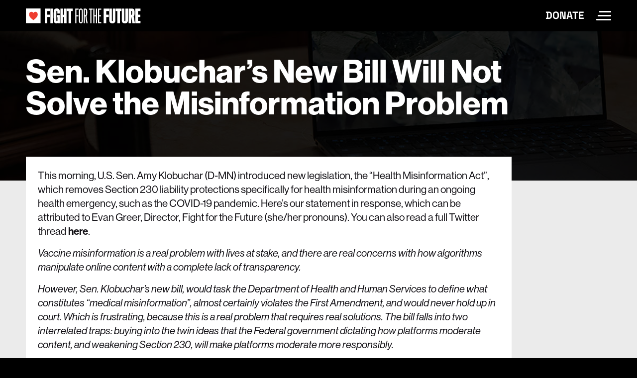

--- FILE ---
content_type: text/html; charset=UTF-8
request_url: https://www.fightforthefuture.org/news/2021-07-22-sen-klobuchars-new-bill-will-not-solve-the/
body_size: 4971
content:

<!doctype html>
<html lang="en-US" prefix="og: http://ogp.me/ns# fb: http://ogp.me/ns/fb#">
<head>
  <meta charset="UTF-8">
  <meta name="viewport" content="width=device-width, initial-scale=1">

  <title>Sen. Klobuchar’s New Bill Will Not Solve the Misinformation Problem</title>
  <link rel="stylesheet" href="/wp-content/themes/fight/css/homepage.css?v=1769804057">
  <link rel="stylesheet" href="https://use.typekit.net/bkm1wdi.css">
  <link rel="icon" type="image/x-icon" href="https://www.fightforthefuture.org/favicon.ico" />
  <link rel="alternate" type="application/rss+xml" title="Fight for the Future News" href="/news/feed.xml">

  <!-- Facebook Open Graph -->
  <meta property="og:locale" content="en_US"/>
  <meta property="og:site_name" content="Fight for the Future"/>
  <meta property="og:title" content="Sen. Klobuchar’s New Bill Will Not Solve the Misinformation Problem"/>
  <meta property="og:url" content="https://www.fightforthefuture.org/news/2021-07-22-sen-klobuchars-new-bill-will-not-solve-the/"/>
  <meta property="og:type" content="website"/>
  <meta property="og:description" content="This morning, U.S. Sen. Amy Klobuchar (D-MN) introduced new legislation, the “Health Misinformation Act”, which removes Section 230 liability protections specifically for health misinformation during an ongoing health emergency, such as the COVID-19 pandemic. Here’s our statement in response, which can be attributed to Evan Greer, Director, Fight for the Future (she/her pronouns). You can [&hellip;]"/>
  <meta property="og:image" content="https://www.fightforthefuture.org/og-images/477_1786c022063194f973b830d66f0462c8.jpg"/>

  <!-- Google+ / Schema.org -->
  <meta itemprop="name" content="Sen. Klobuchar’s New Bill Will Not Solve the Misinformation Problem"/>
  <meta itemprop="headline" content="Sen. Klobuchar’s New Bill Will Not Solve the Misinformation Problem"/>
  <meta itemprop="description" content="This morning, U.S. Sen. Amy Klobuchar (D-MN) introduced new legislation, the “Health Misinformation Act”, which removes Section 230 liability protections specifically for health misinformation during an ongoing health emergency, such as the COVID-19 pandemic. Here’s our statement in response, which can be attributed to Evan Greer, Director, Fight for the Future (she/her pronouns). You can [&hellip;]"/>
  <meta itemprop="image" content="https://www.fightforthefuture.org/og-images/477_1786c022063194f973b830d66f0462c8.jpg"/>
  <meta itemprop="author" content="Fight for the Future"/>
  <!--<meta itemprop="publisher" content="Fight for the Future"/>--> <!-- To solve: The attribute publisher.itemtype has an invalid value -->

  <!-- Twitter Cards -->
  <meta name="twitter:title" content="Sen. Klobuchar’s New Bill Will Not Solve the Misinformation Problem"/>
  <meta name="twitter:url" content="https://www.fightforthefuture.org/news/2021-07-22-sen-klobuchars-new-bill-will-not-solve-the/"/>
  <meta name="twitter:description" content="This morning, U.S. Sen. Amy Klobuchar (D-MN) introduced new legislation, the “Health Misinformation Act”, which removes Section 230 liability protections specifically for health misinformation during an ongoing health emergency, such as the COVID-19 pandemic. Here’s our statement in response, which can be attributed to Evan Greer, Director, Fight for the Future (she/her pronouns). You can [&hellip;]"/>
  <meta name="twitter:image" content="https://www.fightforthefuture.org/og-images/477_1786c022063194f973b830d66f0462c8.jpg"/>
  <meta name="twitter:card" content="summary_large_image"/>
  <meta name="twitter:site" content="@FightForTheFtr"/>

  </head>
<body class="wp-singular post-template-default single single-post postid-477 single-format-standard wp-theme-fight page-sen-klobuchars-new-bill-will-not-solve-the">
  <input type="checkbox" id="site-nav-menu-toggle" class="d-none" accesskey="m">
  <header id="site-header" class="sticky-top hide-minimal">
        <div class="container">
      <div class="d-flex justify-content-between align-items-center py-2 py-md-3 bg-black">
        <a class="logo" href="/">
          <img src="/wp-content/themes/fight/images/homepage/logo-fftf.svg" alt="Fight for the Future" style="max-height:30px">
        </a>
        <div class="d-flex align-items-center">
          <a class="h6 text-uppercase m-0 d-none d-md-block link-underline-hover-white py-1" href="/donate?frequency=monthly">Donate</a>
          <label for="site-nav-menu-toggle" class="ms-4 hamburgler" title="Toggle menu (alt+shift+m on Windows or Linux, ctrl+option+m on Mac)">
            <div class="hamburger-menu">
              <span class="visually-hidden">Toggle Site Navigation Menu</span>
            </div>
          </label>
        </div>
      </div>
    </div>
    <nav class="site-header-nav p-3 pt-md-5 mt-md-3">
      <div class="container">
        <div class="row">
          <div class="col-md-4 pt-5 ps-md-4 hover-image">
            <h4 class="mt-2 mt-md-4"><a href="/about">About Us</a></h4>
            <ul class="list-unstyled mb-0">
              <li><a href="/about/team">Our Team</a></li>
              <li><a href="/about/timeline">Timeline</a></li>
              <li><a href="/playbook">Playbook</a></li>
              <li><a href="/about/jobs">Jobs</a></li>
              <li><a href="https://touchgrass.fightforthefuture.org" target="_blank">Newsletter</a></li>
            </ul>
          </div>
          <div class="col-md-4 pt-md-5 ps-md-4 hover-image">
            <h4 class="mt-4"><a href="/projects">Projects</a></h4>
            <h4 class="mt-5"><a href="/news">News</a></h4>
          </div>
          <div class="col-md-4 pt-md-5 ps-md-4 hover-image">
            <h4 class="mt-4"><a href="/contact">Contact</a></h4>
            <h4 class="mt-5"><a href="/donate">Donate</a></h4>
            <ul class="list-unstyled mb-0">
              <li><a href="/donate/supporters">Supporters</a></li>
              <li><a href="/donate">Shop</a></li>
              <li><a href="/donate/planned-giving">Planned Giving</a></li>
              <li><a href="/donate/stocks">Stocks</a></li>
            </ul>
          </div>
        </div>
      </div>
    </nav>
  </header>
  <header class="hide-maximal">
    <div class="container">
      <div class="row ps-md-3">
        <div>
          <img src="/wp-content/themes/fight/images/homepage/logo-dark-fftf.svg" alt="Fight for the Future" style="max-height:30px">
        </div>
      </div>
    </div>
  </header>

<main id="primary" class="bg-light pb-5">
      <article id="post-477" class="post-477 post type-post status-publish format-standard hentry category-uncategorized">
      <header class="page-header">
        <div class="container">
          <h1 class="fs-2 ff-sans col-md-10">Sen. Klobuchar’s New Bill Will Not Solve the Misinformation Problem</h1>
        </div>
      </header>
      <div class="container position-relative">
        <div class="row">
          <div class="col-md-10 mt-n5">

            <div class="bg-white p-3 p-md-4">
              
              <p>This morning, U.S. Sen. Amy Klobuchar (D-MN) introduced new legislation, the “Health Misinformation Act”, which removes Section 230 liability protections specifically for health misinformation during an ongoing health emergency, such as the COVID-19 pandemic. Here’s our statement in response, which can be attributed to Evan Greer, Director, Fight for the Future (she/her pronouns). You can also read a full Twitter thread <a href="https://twitter.com/evan_greer/status/1418296950504497156" target="_blank" rel="noopener">here</a>.</p>
<p><i>Vaccine misinformation is a real problem with lives at stake, and there are real concerns with how algorithms manipulate online content with a complete lack of transparency. </i></p>
<p><i>However, Sen. Klobuchar’s new bill, would task the Department of Health and Human Services to define what constitutes “medical misinformation”, almost certainly violates the First Amendment, and would never hold up in court. Which is frustrating, because this is a real problem that requires real solutions. The bill falls into two interrelated traps: buying into the twin ideas that the Federal government dictating how platforms moderate content, and weakening Section 230, will make platforms moderate more responsibly.</i></p>
<p><i>All content on platforms like Facebook is by design, either amplified or suppressed. By conditioning 230 on not amplifying a certain category of content, platforms will suppress and over-censor large amounts of content, including legitimate content, in order to avoid liability. In this case, for example, platforms might actively suppress legitimate, emerging, and changing public health content from doctors or health professionals because the platforms can&rsquo;t discern what does or doesn&rsquo;t count as misinformation at any given time. </i></p>
<p><i>Conditioning 230 protections on &ldquo;not amplifying&rdquo; a category of speech rather than &ldquo;not hosting&rdquo; it not only attempts to avoid these human rights &amp; free expression issues, but ultimately fails because it fails to understand the ways that surveillance capitalist platforms function 一 and <a href="https://www.fightforthefuture.org/news/2021-06-22-new-gao-report-confirms-fosta-sesta-has-been-a/" target="_blank" rel="noopener">backfire catastrophically</a>.</i></p>
<p><i>Considering this is a real problem, we urge Congress to look at other options which will not have unintended consequences. To start, pass strong federal data <a href="https://www.bansurveillanceadvertising.com/" target="_blank" rel="noopener">privacy legislation</a>, which would severely limit the ability of companies like Facebook to microtarget misinformation directly to the people most susceptible to it. Additionally, it should focus on robust <a href="https://www.lightreading.com/services/pushing-antitrust-act-senator-takes-aim-at-tech-titans/d/d-id/768954" target="_blank" rel="noopener">antitrust</a> enforcement and the <a href="https://www.battleforthenet.com/" target="_blank" rel="noopener">restoration</a> of net neutrality, to strike at the roots of monopoly power and surveillance capitalism. We’ve also <a href="https://www.wired.com/story/political-ads-arent-the-problem-facebooks-algorithms-are/" target="_blank" rel="noopener">called for</a> an industry-wide moratorium on algorithmic amplification, especially within private groups which is where a lot of misinformation is spreading on Facebook. </i></p>
            </div>

                          <nav class="bg-dark text-white p-3 p-md-5">
                <small class="d-block mb-3 text-uppercase">Next Article:</small>
                <a href="/news/2021-07-21-before-reviewing-section-230-the-biden-admin/" rel="prev">Before “reviewing” Section 230, the Biden admin needs to listen to human rights groups about the dangers of changing it</a>
              </nav>
                      </div>
        </div>
      </div>
    </article>
  </main>



<footer
  id="page-footer"
  class="bg-black text-muted position-relative border-top-rainbow"
>
  <div class="bg-dark hide-minimal">
    <div class="container">
      <div class="d-md-flex flex-md-row align-items-start py-3 py-md-5">
        <div
          class="col-md-8 d-md-flex flex-md-row justify-content-between border-end border-grey-medium"
        >
          <ul class="list-unstyled col-xl flex-fill mb-0">
            <li class="hover-arrow">
              <a href="/privacy" class="">Privacy Policy</a
              ><span class="arrow"></span>
            </li>
            <li class="hover-arrow">
              <a href="/subscription" class="">Email/SMS Subscription</a
              ><span class="arrow"></span>
            </li>
            <li class="hover-arrow">
              <a
                href="https://drive.google.com/drive/u/1/folders/0Bz22uTps2Ng3fjNIR3E3Mi1IQzQzSFF1V3VlemFpUlk3eEZfUlRlWDZ0MjBlcDZCMjVVTmc"
                target="_blank"
                >Financial Statements</a
              ><span class="arrow"></span>
            </li>
          </ul>
          <ul class="list-unstyled col-xl flex-fill mb-0">
            <li class="hover-arrow">
              <a href="/contact" class="">Contact</a><span class="arrow"></span>
            </li>
            <li class="hover-arrow">
              <a href="/about/jobs" class="">Jobs</a><span class="arrow"></span>
            </li>
            <li class="hover-arrow">
              <a href="/donate"
                >Shop</a
              ><span class="arrow"></span>
            </li>
          </ul>
          <ul class="list-unstyled col-xl flex-fill">
            <li class="hover-arrow">
              <a href="/donate/supporters" class="">Supporters</a
              ><span class="arrow"></span>
            </li>
            <li class="hover-arrow">
              <a href="https://touchgrass.fightforthefuture.org" target="_blank"
                >Newsletter</a
              ><span class="arrow"></span>
            </li>
            <li class="hover-arrow">
              <a href="/signal"
                >Signal Group</a
              ><span class="arrow"></span>
            </li>
          </ul>
        </div>
        <div class="col-md-4 social-links small">
          <hr class="d-block d-md-none border-grey-medium" />
          <div class="row row-cols-md-2 mx-md-4">
            <ul class="list-unstyled mb-0">
              <li>
                <a
                  href="https://bsky.app/profile/fightforthefuture.org"
                  target="_blank"
                  ><img
                    src="/wp-content/themes/fight/images/homepage/logo-bluesky.svg"
                    style="padding:3px"
                    aria-hidden=""
                  />Bluesky</a
                >
              </li>
              <li>
                <a
                  href="https://www.instagram.com/fightfortheftr/"
                  target="_blank"
                  ><img
                    src="/wp-content/themes/fight/images/homepage/logo-instagram.png"
                    aria-hidden=""
                  />Instagram</a
                >
              </li>
              <li>
                <a
                  rel="me"
                  href="https://mastodon.fightforthefuture.org/@fight"
                  target="_blank"
                  ><img
                    src="/wp-content/themes/fight/images/homepage/logo-mastodon.svg"
                    aria-hidden=""
                    style="padding:2px;margin-right:1px;"
                  />Mastodon</a
                >
              </li>
                          </ul>
            <ul class="list-unstyled">
              <li>
                <a href="https://www.tiktok.com/@fightfortheftr" target="_blank"
                  ><img
                    src="/wp-content/themes/fight/images/homepage/logo-tiktok.svg"
                    aria-hidden=""
                    style="padding:2px"
                  />TikTok</a
                >
              </li>
              <li>
                <a href="https://twitter.com/fightfortheftr" target="_blank"
                  ><img
                    src="/wp-content/themes/fight/images/homepage/logo-twitter.svg"
                    aria-hidden=""
                  />Twitter</a
                >
              </li>
              <li>
                <a
                  href="https://www.youtube.com/channel/UC8QlojxJEilcCFExqn4qc2A"
                  target="_blank"
                  ><img
                    src="/wp-content/themes/fight/images/homepage/logo-youtube.svg"
                    aria-hidden=""
                  />YouTube</a
                >
              </li>
            </ul>
          </div>
        </div>
      </div>
    </div>
  </div>
  <div class="container small">
    <div class="d-md-flex flex-md-row align-items-start py-3 py-md-5 text-alt">
      <div class="mb-4 mb-lg-0 flex-fill">
        <a href="/"><img
            src="/wp-content/themes/fight/images/homepage/logo-fftf.svg"
            alt="Fight for the Future logo"
            class="logo"
        /></a>
      </div>
      <div class="flex-fill px-md-3 hide-minimal">
        <p class="mb-lg-0">
          For press inquiries, please contact us at:<br />
          <a href="tel://5084745248">(508) 474-5248</a> or
          <a href="mailto:press@fightforthefuture.org"
            >press@fightforthefuture.org</a
          >
        </p>
      </div>
      <div class="flex-fill pr-md-3">
        <p class="mb-lg-0">
          For donation information, please email:<br />
          <a href="mailto:donor@fightforthefuture.org"
            >donor@fightforthefuture.org</a
          >
        </p>
      </div>
      <div class="flex-fill pr-md-3 hide-minimal">
        <p class="mb-lg-0">
          All other inquiries, contact:<br />
          <a href="mailto:team@fightforthefuture.org"
            >team@fightforthefuture.org</a
          >
        </p>
      </div>
      <div class="flex-fill pr-md-3 hide-minimal">
        <p class="mb-lg-0">No copyright intended!</p>
      </div>
    </div>
  </div>
</footer>


<!-- Fathom Analytics -->
<script src="https://cdn.usefathom.com/script.js" data-site="MMOKRMHZ" defer></script>

</body>
</html>


--- FILE ---
content_type: text/css
request_url: https://www.fightforthefuture.org/wp-content/themes/fight/css/homepage.css?v=1769804057
body_size: 78593
content:
@charset "UTF-8";
/* space-grotesk-300 - latin */
@import "/wp-content/plugins/fight/build/style-index.css";
@font-face {
  font-display: swap;
  /* Check https://developer.mozilla.org/en-US/docs/Web/CSS/@font-face/font-display for other options. */
  font-family: "Space Grotesk";
  font-style: normal;
  font-weight: 300;
  src: url("../fonts/space-grotesk-v15-latin-300.woff2") format("woff2"), url("../fonts/space-grotesk-v15-latin-300.woff") format("woff");
  /* Chrome 5+, Firefox 3.6+, IE 9+, Safari 5.1+ */
}
/* space-grotesk-regular - latin */
@font-face {
  font-display: swap;
  /* Check https://developer.mozilla.org/en-US/docs/Web/CSS/@font-face/font-display for other options. */
  font-family: "Space Grotesk";
  font-style: normal;
  font-weight: 400;
  src: url("../fonts/space-grotesk-v15-latin-regular.woff2") format("woff2"), url("../fonts/space-grotesk-v15-latin-regular.woff") format("woff");
  /* Chrome 5+, Firefox 3.6+, IE 9+, Safari 5.1+ */
}
/* space-grotesk-500 - latin */
@font-face {
  font-display: swap;
  /* Check https://developer.mozilla.org/en-US/docs/Web/CSS/@font-face/font-display for other options. */
  font-family: "Space Grotesk";
  font-style: normal;
  font-weight: 500;
  src: url("../fonts/space-grotesk-v15-latin-500.woff2") format("woff2"), url("../fonts/space-grotesk-v15-latin-500.woff") format("woff");
  /* Chrome 5+, Firefox 3.6+, IE 9+, Safari 5.1+ */
}
/* space-grotesk-600 - latin */
@font-face {
  font-display: swap;
  /* Check https://developer.mozilla.org/en-US/docs/Web/CSS/@font-face/font-display for other options. */
  font-family: "Space Grotesk";
  font-style: normal;
  font-weight: 600;
  src: url("../fonts/space-grotesk-v15-latin-600.woff2") format("woff2"), url("../fonts/space-grotesk-v15-latin-600.woff") format("woff");
  /* Chrome 5+, Firefox 3.6+, IE 9+, Safari 5.1+ */
}
/* space-grotesk-700 - latin */
@font-face {
  font-display: swap;
  /* Check https://developer.mozilla.org/en-US/docs/Web/CSS/@font-face/font-display for other options. */
  font-family: "Space Grotesk";
  font-style: normal;
  font-weight: 700;
  src: url("../fonts/space-grotesk-v15-latin-700.woff2") format("woff2"), url("../fonts/space-grotesk-v15-latin-700.woff") format("woff");
  /* Chrome 5+, Firefox 3.6+, IE 9+, Safari 5.1+ */
}
.border-bottom-rainbow, body.page-projects #intro h1, body.page-projects #intro .h1, body.page-projects #intro .page-id-7801 #victories h2, .page-id-7801 #victories body.page-projects #intro h2, body.page-projects #intro .page-id-7801 #victories .h2, .page-id-7801 #victories body.page-projects #intro .h2,
body.page-projects #intro .page-id-7801 #priorities h2,
.page-id-7801 #priorities body.page-projects #intro h2,
body.page-projects #intro .page-id-7801 #priorities .h2,
.page-id-7801 #priorities body.page-projects #intro .h2 {
  width: fit-content;
}

.border-bottom-rainbow, body.page-projects #intro h1, body.page-projects #intro .h1, body.page-projects #intro .page-id-7801 #victories h2, .page-id-7801 #victories body.page-projects #intro h2, body.page-projects #intro .page-id-7801 #victories .h2, .page-id-7801 #victories body.page-projects #intro .h2,
body.page-projects #intro .page-id-7801 #priorities h2,
.page-id-7801 #priorities body.page-projects #intro h2,
body.page-projects #intro .page-id-7801 #priorities .h2,
.page-id-7801 #priorities body.page-projects #intro .h2,
.border-top-rainbow,
.page-id-7801 #victories ul.campaigns-list li a:hover,
.wp-block-columns.rainbow-columns .wp-block-column {
  position: relative;
}

.border-bottom-rainbow:after, body.page-projects #intro h1:after, body.page-projects #intro .h1:after, body.page-projects #intro .page-id-7801 #victories h2:after, .page-id-7801 #victories body.page-projects #intro h2:after, body.page-projects #intro .page-id-7801 #victories .h2:after, .page-id-7801 #victories body.page-projects #intro .h2:after,
body.page-projects #intro .page-id-7801 #priorities h2:after,
.page-id-7801 #priorities body.page-projects #intro h2:after,
body.page-projects #intro .page-id-7801 #priorities .h2:after,
.page-id-7801 #priorities body.page-projects #intro .h2:after,
.border-top-rainbow:before,
.page-id-7801 #victories ul.campaigns-list li a:hover:before,
.wp-block-columns.rainbow-columns .wp-block-column:before {
  display: block;
  content: "";
  position: absolute;
  right: 0;
  left: 0;
  height: 4px;
  width: 100%;
  background: #ff4813;
  background: linear-gradient(50deg, #ff4813 0%, #ffb527 20%, #e8fe4d 35%, #cdcde1 65%, #a4a7f0 67%, #0916fb 85%, #11064e 100%);
}

.border-bottom-rainbow:after, body.page-projects #intro h1:after, body.page-projects #intro .h1:after, body.page-projects #intro .page-id-7801 #victories h2:after, .page-id-7801 #victories body.page-projects #intro h2:after, body.page-projects #intro .page-id-7801 #victories .h2:after, .page-id-7801 #victories body.page-projects #intro .h2:after,
body.page-projects #intro .page-id-7801 #priorities h2:after,
.page-id-7801 #priorities body.page-projects #intro h2:after,
body.page-projects #intro .page-id-7801 #priorities .h2:after,
.page-id-7801 #priorities body.page-projects #intro .h2:after {
  bottom: 0;
}

.border-top-rainbow:before, .page-id-7801 #victories ul.campaigns-list li a:hover:before, .wp-block-columns.rainbow-columns .wp-block-column:before {
  top: 0;
}

/* 1300px */
/*!
 * Bootstrap  v5.2.3 (https://getbootstrap.com/)
 * Copyright 2011-2022 The Bootstrap Authors
 * Copyright 2011-2022 Twitter, Inc.
 * Licensed under MIT (https://github.com/twbs/bootstrap/blob/main/LICENSE)
 */
:root {
  --bs-blue: #0d6efd;
  --bs-indigo: #6610f2;
  --bs-purple: #5F1EF4;
  --bs-pink: #fee5e7;
  --bs-red: #dc3545;
  --bs-orange: #fd7e14;
  --bs-yellow: #ffc107;
  --bs-green: #198754;
  --bs-teal: #20c997;
  --bs-cyan: #0dcaf0;
  --bs-black: #000;
  --bs-white: #fff;
  --bs-gray: #6c757d;
  --bs-gray-dark: #343a40;
  --bs-gray-100: #f8f9fa;
  --bs-gray-200: #e9ecef;
  --bs-gray-300: #dee2e6;
  --bs-gray-400: #ced4da;
  --bs-gray-500: #adb5bd;
  --bs-gray-600: #6c757d;
  --bs-gray-700: #495057;
  --bs-gray-800: #343a40;
  --bs-gray-900: #212529;
  --bs-primary: #000;
  --bs-secondary: #6c757d;
  --bs-success: #9af03d;
  --bs-info: #0dcaf0;
  --bs-warning: #ffc107;
  --bs-danger: rgb(237, 61, 48);
  --bs-light: #ebebeb;
  --bs-dark: #100E13;
  --bs-primary-rgb: 0, 0, 0;
  --bs-secondary-rgb: 108, 117, 125;
  --bs-success-rgb: 154, 240, 61;
  --bs-info-rgb: 13, 202, 240;
  --bs-warning-rgb: 255, 193, 7;
  --bs-danger-rgb: 237, 61, 48;
  --bs-light-rgb: 235, 235, 235;
  --bs-dark-rgb: 16, 14, 19;
  --bs-white-rgb: 255, 255, 255;
  --bs-black-rgb: 0, 0, 0;
  --bs-body-color-rgb: 16, 14, 19;
  --bs-body-bg-rgb: 0, 0, 0;
  --bs-font-sans-serif: "neue-haas-grotesk-display", Inter, Roboto, "Helvetica Neue", "Arial Nova", "Nimbus Sans", Arial, sans-serif;
  --bs-font-monospace: SFMono-Regular, Menlo, Monaco, Consolas, "Liberation Mono", "Courier New", monospace;
  --bs-gradient: linear-gradient(180deg, rgba(255, 255, 255, 0.15), rgba(255, 255, 255, 0));
  --bs-body-font-family: var(--bs-font-sans-serif);
  --bs-body-font-size: calc(1.255rem + 0.06vw);
  --bs-body-font-weight: 500;
  --bs-body-line-height: 1.35;
  --bs-body-color: #100E13;
  --bs-body-bg: #000;
  --bs-border-width: 1px;
  --bs-border-style: solid;
  --bs-border-color: #dee2e6;
  --bs-border-color-translucent: rgba(0, 0, 0, 0.175);
  --bs-border-radius: 0.375rem;
  --bs-border-radius-sm: 0.25rem;
  --bs-border-radius-lg: 0.5rem;
  --bs-border-radius-xl: 1rem;
  --bs-border-radius-2xl: 2rem;
  --bs-border-radius-pill: 50rem;
  --bs-link-color: #100E13;
  --bs-link-hover-color: #0d0b0f;
  --bs-code-color: #fee5e7;
  --bs-highlight-bg: #fff3cd;
}
@media (min-width: 1200px) {
  :root {
    --bs-body-font-size: 1.3rem;
  }
}

*,
*::before,
*::after {
  box-sizing: border-box;
}

@media (prefers-reduced-motion: no-preference) {
  :root {
    scroll-behavior: smooth;
  }
}

body {
  margin: 0;
  font-family: var(--bs-body-font-family);
  font-size: var(--bs-body-font-size);
  font-weight: var(--bs-body-font-weight);
  line-height: var(--bs-body-line-height);
  color: var(--bs-body-color);
  text-align: var(--bs-body-text-align);
  background-color: var(--bs-body-bg);
  -webkit-text-size-adjust: 100%;
  -webkit-tap-highlight-color: rgba(0, 0, 0, 0);
}

hr {
  margin: 1rem 0;
  color: inherit;
  border: 0;
  border-top: 1px solid;
  opacity: 0.25;
}

h6, .h6, .wp-block-columns.labeled-columns .wp-block-column .column-label, h5, .h5, .page-id-7801 #priorities .priority h4, .page-id-7801 #priorities .priority .h4, .page-id-7801 #victories h4.campaigns-heading, .page-id-7801 #victories .campaigns-heading.h4, body.page-about-team .team-member h3, body.page-about-team .team-member .h3,
.team-section .team-member h3,
.team-section .team-member .h3, h4, .h4, h3, .h3, h2, .h2, h1, .h1, .page-id-7801 #victories h2, .page-id-7801 #victories .h2,
.page-id-7801 #priorities h2,
.page-id-7801 #priorities .h2 {
  margin-top: 0;
  margin-bottom: 0.5rem;
  font-family: "Space Grotesk", "neue-haas-grotesk-display", Inter, Roboto, "Helvetica Neue", "Arial Nova", "Nimbus Sans", Arial, sans-serif;
  font-weight: 700;
  line-height: 1;
}

h1, .h1, .page-id-7801 #victories h2, .page-id-7801 #victories .h2,
.page-id-7801 #priorities h2,
.page-id-7801 #priorities .h2 {
  font-size: calc(1.625rem + 4.5vw);
}
@media (min-width: 1200px) {
  h1, .h1, .page-id-7801 #victories h2, .page-id-7801 #victories .h2,
.page-id-7801 #priorities h2,
.page-id-7801 #priorities .h2 {
    font-size: 5rem;
  }
}

h2, .h2 {
  font-size: calc(1.525rem + 3.3vw);
}
@media (min-width: 1200px) {
  h2, .h2 {
    font-size: 4rem;
  }
}

h3, .h3 {
  font-size: calc(1.4rem + 1.8vw);
}
@media (min-width: 1200px) {
  h3, .h3 {
    font-size: 2.75rem;
  }
}

h4, .h4 {
  font-size: calc(1.32rem + 0.84vw);
}
@media (min-width: 1200px) {
  h4, .h4 {
    font-size: 1.95rem;
  }
}

h5, .h5, .page-id-7801 #priorities .priority h4, .page-id-7801 #priorities .priority .h4, .page-id-7801 #victories h4.campaigns-heading, .page-id-7801 #victories .campaigns-heading.h4, body.page-about-team .team-member h3, body.page-about-team .team-member .h3,
.team-section .team-member h3,
.team-section .team-member .h3 {
  font-size: calc(1.2875rem + 0.45vw);
}
@media (min-width: 1200px) {
  h5, .h5, .page-id-7801 #priorities .priority h4, .page-id-7801 #priorities .priority .h4, .page-id-7801 #victories h4.campaigns-heading, .page-id-7801 #victories .campaigns-heading.h4, body.page-about-team .team-member h3, body.page-about-team .team-member .h3,
.team-section .team-member h3,
.team-section .team-member .h3 {
    font-size: 1.625rem;
  }
}

h6, .h6, .wp-block-columns.labeled-columns .wp-block-column .column-label {
  font-size: calc(1.255rem + 0.06vw);
}
@media (min-width: 1200px) {
  h6, .h6, .wp-block-columns.labeled-columns .wp-block-column .column-label {
    font-size: 1.3rem;
  }
}

p {
  margin-top: 0;
  margin-bottom: 1rem;
}

abbr[title] {
  text-decoration: underline dotted;
  cursor: help;
  text-decoration-skip-ink: none;
}

address {
  margin-bottom: 1rem;
  font-style: normal;
  line-height: inherit;
}

ol,
ul {
  padding-left: 2rem;
}

ol,
ul,
dl {
  margin-top: 0;
  margin-bottom: 1rem;
}

ol ol,
ul ul,
ol ul,
ul ol {
  margin-bottom: 0;
}

dt {
  font-weight: 600;
}

dd {
  margin-bottom: 0.5rem;
  margin-left: 0;
}

blockquote {
  margin: 0 0 1rem;
}

b,
strong {
  font-weight: bolder;
}

small, .small, .page-donate-supporters .supporters-list p {
  font-size: 0.875rem;
}

mark, .mark {
  padding: 0.1875em;
  background-color: var(--bs-highlight-bg);
}

sub,
sup {
  position: relative;
  font-size: 0.75em;
  line-height: 0;
  vertical-align: baseline;
}

sub {
  bottom: -0.25em;
}

sup {
  top: -0.5em;
}

a {
  color: var(--bs-link-color);
  text-decoration: underline;
}
a:hover {
  color: var(--bs-link-hover-color);
}

a:not([href]):not([class]), a:not([href]):not([class]):hover {
  color: inherit;
  text-decoration: none;
}

pre,
code,
kbd,
samp {
  font-family: var(--bs-font-monospace);
  font-size: 1em;
}

pre {
  display: block;
  margin-top: 0;
  margin-bottom: 1rem;
  overflow: auto;
  font-size: 0.875rem;
}
pre code {
  font-size: inherit;
  color: inherit;
  word-break: normal;
}

code {
  font-size: 0.875rem;
  color: var(--bs-code-color);
  word-wrap: break-word;
}
a > code {
  color: inherit;
}

kbd {
  padding: 0.1875rem 0.375rem;
  font-size: 0.875rem;
  color: var(--bs-body-bg);
  background-color: var(--bs-body-color);
  border-radius: 0.25rem;
}
kbd kbd {
  padding: 0;
  font-size: 1em;
}

figure {
  margin: 0 0 1rem;
}

img,
svg {
  vertical-align: middle;
}

table {
  caption-side: bottom;
  border-collapse: collapse;
}

caption {
  padding-top: 0.5rem;
  padding-bottom: 0.5rem;
  color: #999;
  text-align: left;
}

th {
  text-align: inherit;
  text-align: -webkit-match-parent;
}

thead,
tbody,
tfoot,
tr,
td,
th {
  border-color: inherit;
  border-style: solid;
  border-width: 0;
}

label {
  display: inline-block;
}

button {
  border-radius: 0;
}

button:focus:not(:focus-visible) {
  outline: 0;
}

input,
button,
select,
optgroup,
textarea {
  margin: 0;
  font-family: inherit;
  font-size: inherit;
  line-height: inherit;
}

button,
select {
  text-transform: none;
}

[role=button] {
  cursor: pointer;
}

select {
  word-wrap: normal;
}
select:disabled {
  opacity: 1;
}

[list]:not([type=date]):not([type=datetime-local]):not([type=month]):not([type=week]):not([type=time])::-webkit-calendar-picker-indicator {
  display: none !important;
}

button,
[type=button],
[type=reset],
[type=submit] {
  -webkit-appearance: button;
}
button:not(:disabled),
[type=button]:not(:disabled),
[type=reset]:not(:disabled),
[type=submit]:not(:disabled) {
  cursor: pointer;
}

::-moz-focus-inner {
  padding: 0;
  border-style: none;
}

textarea {
  resize: vertical;
}

fieldset {
  min-width: 0;
  padding: 0;
  margin: 0;
  border: 0;
}

legend {
  float: left;
  width: 100%;
  padding: 0;
  margin-bottom: 0.5rem;
  font-size: calc(1.275rem + 0.3vw);
  line-height: inherit;
}
@media (min-width: 1200px) {
  legend {
    font-size: 1.5rem;
  }
}
legend + * {
  clear: left;
}

::-webkit-datetime-edit-fields-wrapper,
::-webkit-datetime-edit-text,
::-webkit-datetime-edit-minute,
::-webkit-datetime-edit-hour-field,
::-webkit-datetime-edit-day-field,
::-webkit-datetime-edit-month-field,
::-webkit-datetime-edit-year-field {
  padding: 0;
}

::-webkit-inner-spin-button {
  height: auto;
}

[type=search] {
  outline-offset: -2px;
  -webkit-appearance: textfield;
}

/* rtl:raw:
[type="tel"],
[type="url"],
[type="email"],
[type="number"] {
  direction: ltr;
}
*/
::-webkit-search-decoration {
  -webkit-appearance: none;
}

::-webkit-color-swatch-wrapper {
  padding: 0;
}

::file-selector-button {
  font: inherit;
  -webkit-appearance: button;
}

output {
  display: inline-block;
}

iframe {
  border: 0;
}

summary {
  display: list-item;
  cursor: pointer;
}

progress {
  vertical-align: baseline;
}

[hidden] {
  display: none !important;
}

.lead {
  font-size: calc(1.2875rem + 0.45vw);
  font-weight: 300;
}
@media (min-width: 1200px) {
  .lead {
    font-size: 1.625rem;
  }
}

.display-1 {
  font-size: calc(1.825rem + 6.9vw);
  font-weight: inherit;
  line-height: 1;
}
@media (min-width: 1200px) {
  .display-1 {
    font-size: 7rem;
  }
}

.display-2 {
  font-size: calc(1.525rem + 3.3vw);
  font-weight: inherit;
  line-height: 1;
}
@media (min-width: 1200px) {
  .display-2 {
    font-size: 4rem;
  }
}

.display-3 {
  font-size: calc(1.425rem + 2.1vw);
  font-weight: inherit;
  line-height: 1;
}
@media (min-width: 1200px) {
  .display-3 {
    font-size: 3rem;
  }
}

.display-4 {
  font-size: calc(1.3125rem + 0.75vw);
  font-weight: inherit;
  line-height: 1;
}
@media (min-width: 1200px) {
  .display-4 {
    font-size: 1.875rem;
  }
}

.display-5 {
  font-size: calc(1.275rem + 0.3vw);
  font-weight: inherit;
  line-height: 1;
}
@media (min-width: 1200px) {
  .display-5 {
    font-size: 1.5rem;
  }
}

.display-6 {
  font-size: 0.875rem;
  font-weight: inherit;
  line-height: 1;
}

.list-unstyled, .page-id-14682 #press ul, .page-id-14682 #campaigns ul, .page-id-11498 #press ul, .page-id-11498 #campaigns ul, .page-id-7801 #victories ul.campaigns-list, .page-news ul.wp-block-post-template {
  padding-left: 0;
  list-style: none;
}

.list-inline {
  padding-left: 0;
  list-style: none;
}

.list-inline-item {
  display: inline-block;
}
.list-inline-item:not(:last-child) {
  margin-right: 0.5rem;
}

.initialism {
  font-size: 0.875rem;
  text-transform: uppercase;
}

.blockquote {
  margin-bottom: 1rem;
  font-size: calc(1.2875rem + 0.45vw);
}
@media (min-width: 1200px) {
  .blockquote {
    font-size: 1.625rem;
  }
}
.blockquote > :last-child {
  margin-bottom: 0;
}

.blockquote-footer {
  margin-top: -1rem;
  margin-bottom: 1rem;
  font-size: 0.875rem;
  color: #6c757d;
}
.blockquote-footer::before {
  content: "— ";
}

.img-fluid {
  max-width: 100%;
  height: auto;
}

.img-thumbnail {
  padding: 0.25rem;
  background-color: #000;
  border: 1px solid var(--bs-border-color);
  border-radius: 0.375rem;
  max-width: 100%;
  height: auto;
}

.figure {
  display: inline-block;
}

.figure-img {
  margin-bottom: 0.5rem;
  line-height: 1;
}

.figure-caption {
  font-size: 0.875rem;
  color: #6c757d;
}

.container, .page-header .wp-block-group__inner-container, .wp-block-columns.labeled-columns, .wp-block-columns.rainbow-columns, main section > .wp-block-group__inner-container,
.container-fluid,
.container-xxl,
.container-xl,
.container-lg,
.container-md,
.container-sm {
  --bs-gutter-x: 1.5rem;
  --bs-gutter-y: 0;
  width: 100%;
  padding-right: calc(var(--bs-gutter-x) * 0.5);
  padding-left: calc(var(--bs-gutter-x) * 0.5);
  margin-right: auto;
  margin-left: auto;
}

@media (min-width: 576px) {
  .container-sm, .container, .page-header .wp-block-group__inner-container, .wp-block-columns.labeled-columns, .wp-block-columns.rainbow-columns, main section > .wp-block-group__inner-container {
    max-width: 576px;
  }
}
@media (min-width: 768px) {
  .container-md, .container-sm, .container, .page-header .wp-block-group__inner-container, .wp-block-columns.labeled-columns, .wp-block-columns.rainbow-columns, main section > .wp-block-group__inner-container {
    max-width: 768px;
  }
}
@media (min-width: 992px) {
  .container-lg, .container-md, .container-sm, .container, .page-header .wp-block-group__inner-container, .wp-block-columns.labeled-columns, .wp-block-columns.rainbow-columns, main section > .wp-block-group__inner-container {
    max-width: 992px;
  }
}
@media (min-width: 1200px) {
  .container-xl, .container-lg, .container-md, .container-sm, .container, .page-header .wp-block-group__inner-container, .wp-block-columns.labeled-columns, .wp-block-columns.rainbow-columns, main section > .wp-block-group__inner-container {
    max-width: 1200px;
  }
}
@media (min-width: 1800px) {
  .container-xxl, .container-xl, .container-lg, .container-md, .container-sm, .container, .page-header .wp-block-group__inner-container, .wp-block-columns.labeled-columns, .wp-block-columns.rainbow-columns, main section > .wp-block-group__inner-container {
    max-width: 1800px;
  }
}
.row, .page-id-14682 #campaigns ul, .page-id-11498 #campaigns ul, .page-id-7801 #priorities .priority-list > .wp-block-group__inner-container, body.page-about-team section:not(#staff) .team-member-list > div,
.team-section section:not(#staff) .team-member-list > div, body.page-about-team section#staff .team-member-list > div,
.team-section section#staff .team-member-list > div, .page-donate-supporters .supporters-list > .wp-block-group__inner-container, .page-header .wp-block-buttons, .wp-block-gallery {
  --bs-gutter-x: 1.5rem;
  --bs-gutter-y: 0;
  display: flex;
  flex-wrap: wrap;
  margin-top: calc(-1 * var(--bs-gutter-y));
  margin-right: calc(-0.5 * var(--bs-gutter-x));
  margin-left: calc(-0.5 * var(--bs-gutter-x));
}
.row > *, .page-id-14682 #campaigns ul > *, .page-id-11498 #campaigns ul > *, .page-id-7801 #priorities .priority-list > .wp-block-group__inner-container > *, body.page-about-team section:not(#staff) .team-member-list > div > *,
.team-section section:not(#staff) .team-member-list > div > *, body.page-about-team section#staff .team-member-list > div > *,
.team-section section#staff .team-member-list > div > *, .page-donate-supporters .supporters-list > .wp-block-group__inner-container > *, .page-header .wp-block-buttons > *, .wp-block-gallery > * {
  flex-shrink: 0;
  width: 100%;
  max-width: 100%;
  padding-right: calc(var(--bs-gutter-x) * 0.5);
  padding-left: calc(var(--bs-gutter-x) * 0.5);
  margin-top: var(--bs-gutter-y);
}

.col {
  flex: 1 0 0%;
}

.row-cols-auto > * {
  flex: 0 0 auto;
  width: auto;
}

.row-cols-1 > * {
  flex: 0 0 auto;
  width: 100%;
}

.row-cols-2 > * {
  flex: 0 0 auto;
  width: 50%;
}

.row-cols-3 > * {
  flex: 0 0 auto;
  width: 33.3333333333%;
}

.row-cols-4 > * {
  flex: 0 0 auto;
  width: 25%;
}

.row-cols-5 > * {
  flex: 0 0 auto;
  width: 20%;
}

.row-cols-6 > * {
  flex: 0 0 auto;
  width: 16.6666666667%;
}

.col-auto {
  flex: 0 0 auto;
  width: auto;
}

.col-1 {
  flex: 0 0 auto;
  width: 8.33333333%;
}

.col-2 {
  flex: 0 0 auto;
  width: 16.66666667%;
}

.col-3 {
  flex: 0 0 auto;
  width: 25%;
}

.col-4 {
  flex: 0 0 auto;
  width: 33.33333333%;
}

.col-5 {
  flex: 0 0 auto;
  width: 41.66666667%;
}

.col-6, .page-id-7801 #intro .wp-block-gallery .wp-block-image.portrait, .donation-incentives .incentive:not(.opt-out), .wp-block-gallery.columns-5 > figure, .wp-block-gallery.columns-4 > figure, .wp-block-gallery.columns-3 > figure, .wp-block-gallery.columns-2 > figure, .wp-block-gallery.columns-default > figure {
  flex: 0 0 auto;
  width: 50%;
}

.col-7 {
  flex: 0 0 auto;
  width: 58.33333333%;
}

.col-8 {
  flex: 0 0 auto;
  width: 66.66666667%;
}

.col-9 {
  flex: 0 0 auto;
  width: 75%;
}

.col-10 {
  flex: 0 0 auto;
  width: 83.33333333%;
}

.col-11 {
  flex: 0 0 auto;
  width: 91.66666667%;
}

.col-12, .wp-block-gallery.columns-1 > figure {
  flex: 0 0 auto;
  width: 100%;
}

.offset-1 {
  margin-left: 8.33333333%;
}

.offset-2 {
  margin-left: 16.66666667%;
}

.offset-3 {
  margin-left: 25%;
}

.offset-4 {
  margin-left: 33.33333333%;
}

.offset-5 {
  margin-left: 41.66666667%;
}

.offset-6 {
  margin-left: 50%;
}

.offset-7 {
  margin-left: 58.33333333%;
}

.offset-8 {
  margin-left: 66.66666667%;
}

.offset-9 {
  margin-left: 75%;
}

.offset-10 {
  margin-left: 83.33333333%;
}

.offset-11 {
  margin-left: 91.66666667%;
}

.g-0, .page-donate-supporters .wp-block-gallery,
.gx-0 {
  --bs-gutter-x: 0;
}

.g-0, .page-donate-supporters .wp-block-gallery,
.gy-0 {
  --bs-gutter-y: 0;
}

.g-1, .page-id-7801 #intro .wp-block-gallery,
.gx-1 {
  --bs-gutter-x: 0.25rem;
}

.g-1, .page-id-7801 #intro .wp-block-gallery,
.gy-1 {
  --bs-gutter-y: 0.25rem;
}

.g-2, .page-donate-supporters .supporters-list > .wp-block-group__inner-container,
.gx-2 {
  --bs-gutter-x: 0.5rem;
}

.g-2, .page-donate-supporters .supporters-list > .wp-block-group__inner-container,
.gy-2 {
  --bs-gutter-y: 0.5rem;
}

.g-3, .page-id-7801 #priorities .priority-list > .wp-block-group__inner-container, .page-header .wp-block-buttons,
.gx-3 {
  --bs-gutter-x: 1rem;
}

.g-3, .page-id-7801 #priorities .priority-list > .wp-block-group__inner-container, .page-header .wp-block-buttons,
.gy-3 {
  --bs-gutter-y: 1rem;
}

.g-4, .wp-block-gallery,
.gx-4 {
  --bs-gutter-x: 1.5rem;
}

.g-4, .wp-block-gallery,
.gy-4 {
  --bs-gutter-y: 1.5rem;
}

.g-5, body.page-about-team section:not(#staff) .team-member-list > div,
.team-section section:not(#staff) .team-member-list > div, body.page-about-team section#staff .team-member-list > div,
.team-section section#staff .team-member-list > div,
.gx-5 {
  --bs-gutter-x: 3rem;
}

.g-5, body.page-about-team section:not(#staff) .team-member-list > div,
.team-section section:not(#staff) .team-member-list > div, body.page-about-team section#staff .team-member-list > div,
.team-section section#staff .team-member-list > div,
.gy-5 {
  --bs-gutter-y: 3rem;
}

.g-6,
.gx-6 {
  --bs-gutter-x: 4.5rem;
}

.g-6,
.gy-6 {
  --bs-gutter-y: 4.5rem;
}

.g-7,
.gx-7 {
  --bs-gutter-x: 6rem;
}

.g-7,
.gy-7 {
  --bs-gutter-y: 6rem;
}

@media (min-width: 576px) {
  .col-sm {
    flex: 1 0 0%;
  }
  .row-cols-sm-auto > * {
    flex: 0 0 auto;
    width: auto;
  }
  .row-cols-sm-1 > * {
    flex: 0 0 auto;
    width: 100%;
  }
  .row-cols-sm-2 > * {
    flex: 0 0 auto;
    width: 50%;
  }
  .row-cols-sm-3 > * {
    flex: 0 0 auto;
    width: 33.3333333333%;
  }
  .row-cols-sm-4 > * {
    flex: 0 0 auto;
    width: 25%;
  }
  .row-cols-sm-5 > * {
    flex: 0 0 auto;
    width: 20%;
  }
  .row-cols-sm-6 > * {
    flex: 0 0 auto;
    width: 16.6666666667%;
  }
  .col-sm-auto {
    flex: 0 0 auto;
    width: auto;
  }
  .col-sm-1 {
    flex: 0 0 auto;
    width: 8.33333333%;
  }
  .col-sm-2 {
    flex: 0 0 auto;
    width: 16.66666667%;
  }
  .col-sm-3 {
    flex: 0 0 auto;
    width: 25%;
  }
  .col-sm-4 {
    flex: 0 0 auto;
    width: 33.33333333%;
  }
  .col-sm-5 {
    flex: 0 0 auto;
    width: 41.66666667%;
  }
  .col-sm-6 {
    flex: 0 0 auto;
    width: 50%;
  }
  .col-sm-7 {
    flex: 0 0 auto;
    width: 58.33333333%;
  }
  .col-sm-8 {
    flex: 0 0 auto;
    width: 66.66666667%;
  }
  .col-sm-9 {
    flex: 0 0 auto;
    width: 75%;
  }
  .col-sm-10 {
    flex: 0 0 auto;
    width: 83.33333333%;
  }
  .col-sm-11 {
    flex: 0 0 auto;
    width: 91.66666667%;
  }
  .col-sm-12 {
    flex: 0 0 auto;
    width: 100%;
  }
  .offset-sm-0 {
    margin-left: 0;
  }
  .offset-sm-1 {
    margin-left: 8.33333333%;
  }
  .offset-sm-2 {
    margin-left: 16.66666667%;
  }
  .offset-sm-3 {
    margin-left: 25%;
  }
  .offset-sm-4 {
    margin-left: 33.33333333%;
  }
  .offset-sm-5 {
    margin-left: 41.66666667%;
  }
  .offset-sm-6 {
    margin-left: 50%;
  }
  .offset-sm-7 {
    margin-left: 58.33333333%;
  }
  .offset-sm-8 {
    margin-left: 66.66666667%;
  }
  .offset-sm-9 {
    margin-left: 75%;
  }
  .offset-sm-10 {
    margin-left: 83.33333333%;
  }
  .offset-sm-11 {
    margin-left: 91.66666667%;
  }
  .g-sm-0,
.gx-sm-0 {
    --bs-gutter-x: 0;
  }
  .g-sm-0,
.gy-sm-0 {
    --bs-gutter-y: 0;
  }
  .g-sm-1,
.gx-sm-1 {
    --bs-gutter-x: 0.25rem;
  }
  .g-sm-1,
.gy-sm-1 {
    --bs-gutter-y: 0.25rem;
  }
  .g-sm-2,
.gx-sm-2 {
    --bs-gutter-x: 0.5rem;
  }
  .g-sm-2,
.gy-sm-2 {
    --bs-gutter-y: 0.5rem;
  }
  .g-sm-3,
.gx-sm-3 {
    --bs-gutter-x: 1rem;
  }
  .g-sm-3,
.gy-sm-3 {
    --bs-gutter-y: 1rem;
  }
  .g-sm-4,
.gx-sm-4 {
    --bs-gutter-x: 1.5rem;
  }
  .g-sm-4,
.gy-sm-4 {
    --bs-gutter-y: 1.5rem;
  }
  .g-sm-5,
.gx-sm-5 {
    --bs-gutter-x: 3rem;
  }
  .g-sm-5,
.gy-sm-5 {
    --bs-gutter-y: 3rem;
  }
  .g-sm-6,
.gx-sm-6 {
    --bs-gutter-x: 4.5rem;
  }
  .g-sm-6,
.gy-sm-6 {
    --bs-gutter-y: 4.5rem;
  }
  .g-sm-7,
.gx-sm-7 {
    --bs-gutter-x: 6rem;
  }
  .g-sm-7,
.gy-sm-7 {
    --bs-gutter-y: 6rem;
  }
}
@media (min-width: 768px) {
  .col-md {
    flex: 1 0 0%;
  }
  .row-cols-md-auto > * {
    flex: 0 0 auto;
    width: auto;
  }
  .row-cols-md-1 > * {
    flex: 0 0 auto;
    width: 100%;
  }
  .row-cols-md-2 > *, .page-id-7801 #priorities .priority-list > .wp-block-group__inner-container > *, body.page-about-team section#staff .team-member-list > div > *,
.team-section section#staff .team-member-list > div > * {
    flex: 0 0 auto;
    width: 50%;
  }
  .row-cols-md-3 > *, body.page-about-team section:not(#staff) .team-member-list > div > *,
.team-section section:not(#staff) .team-member-list > div > *, .page-donate-supporters .supporters-list > .wp-block-group__inner-container > * {
    flex: 0 0 auto;
    width: 33.3333333333%;
  }
  .row-cols-md-4 > * {
    flex: 0 0 auto;
    width: 25%;
  }
  .row-cols-md-5 > * {
    flex: 0 0 auto;
    width: 20%;
  }
  .row-cols-md-6 > * {
    flex: 0 0 auto;
    width: 16.6666666667%;
  }
  .col-md-auto {
    flex: 0 0 auto;
    width: auto;
  }
  .col-md-1 {
    flex: 0 0 auto;
    width: 8.33333333%;
  }
  .col-md-2, .wp-block-gallery.columns-5 > figure {
    flex: 0 0 auto;
    width: 16.66666667%;
  }
  .col-md-3, .wp-block-gallery.columns-4 > figure {
    flex: 0 0 auto;
    width: 25%;
  }
  .col-md-4, .wp-block-gallery.columns-3 > figure, .wp-block-gallery.columns-default > figure {
    flex: 0 0 auto;
    width: 33.33333333%;
  }
  .col-md-5 {
    flex: 0 0 auto;
    width: 41.66666667%;
  }
  .col-md-6, .page-id-14682 #press li, .page-id-14682 #campaigns ul li, .page-id-11498 #press li, .page-id-11498 #campaigns ul li, .page-about section#values .wp-block-group.is-layout-flex > * {
    flex: 0 0 auto;
    width: 50%;
  }
  .col-md-7, body.single-post .contact-info {
    flex: 0 0 auto;
    width: 58.33333333%;
  }
  .col-md-8, body.page-projects #intro p, .page-header .wp-block-buttons {
    flex: 0 0 auto;
    width: 66.66666667%;
  }
  .col-md-9, .page-playbook section p {
    flex: 0 0 auto;
    width: 75%;
  }
  .col-md-10 {
    flex: 0 0 auto;
    width: 83.33333333%;
  }
  .col-md-11 {
    flex: 0 0 auto;
    width: 91.66666667%;
  }
  .col-md-12 {
    flex: 0 0 auto;
    width: 100%;
  }
  .offset-md-0 {
    margin-left: 0;
  }
  .offset-md-1 {
    margin-left: 8.33333333%;
  }
  .offset-md-2 {
    margin-left: 16.66666667%;
  }
  .offset-md-3 {
    margin-left: 25%;
  }
  .offset-md-4 {
    margin-left: 33.33333333%;
  }
  .offset-md-5 {
    margin-left: 41.66666667%;
  }
  .offset-md-6 {
    margin-left: 50%;
  }
  .offset-md-7 {
    margin-left: 58.33333333%;
  }
  .offset-md-8 {
    margin-left: 66.66666667%;
  }
  .offset-md-9 {
    margin-left: 75%;
  }
  .offset-md-10 {
    margin-left: 83.33333333%;
  }
  .offset-md-11 {
    margin-left: 91.66666667%;
  }
  .g-md-0,
.gx-md-0 {
    --bs-gutter-x: 0;
  }
  .g-md-0,
.gy-md-0 {
    --bs-gutter-y: 0;
  }
  .g-md-1,
.gx-md-1 {
    --bs-gutter-x: 0.25rem;
  }
  .g-md-1,
.gy-md-1 {
    --bs-gutter-y: 0.25rem;
  }
  .g-md-2,
.gx-md-2 {
    --bs-gutter-x: 0.5rem;
  }
  .g-md-2,
.gy-md-2 {
    --bs-gutter-y: 0.5rem;
  }
  .g-md-3,
.gx-md-3 {
    --bs-gutter-x: 1rem;
  }
  .g-md-3,
.gy-md-3 {
    --bs-gutter-y: 1rem;
  }
  .g-md-4, .page-donate-supporters .supporters-list > .wp-block-group__inner-container,
.gx-md-4 {
    --bs-gutter-x: 1.5rem;
  }
  .g-md-4, .page-donate-supporters .supporters-list > .wp-block-group__inner-container,
.gy-md-4 {
    --bs-gutter-y: 1.5rem;
  }
  .g-md-5, .page-id-7801 #priorities .priority-list > .wp-block-group__inner-container,
.gx-md-5 {
    --bs-gutter-x: 3rem;
  }
  .g-md-5, .page-id-7801 #priorities .priority-list > .wp-block-group__inner-container,
.gy-md-5 {
    --bs-gutter-y: 3rem;
  }
  .g-md-6,
.gx-md-6 {
    --bs-gutter-x: 4.5rem;
  }
  .g-md-6,
.gy-md-6 {
    --bs-gutter-y: 4.5rem;
  }
  .g-md-7,
.gx-md-7 {
    --bs-gutter-x: 6rem;
  }
  .g-md-7,
.gy-md-7 {
    --bs-gutter-y: 6rem;
  }
}
@media (min-width: 992px) {
  .col-lg {
    flex: 1 0 0%;
  }
  .row-cols-lg-auto > * {
    flex: 0 0 auto;
    width: auto;
  }
  .row-cols-lg-1 > * {
    flex: 0 0 auto;
    width: 100%;
  }
  .row-cols-lg-2 > * {
    flex: 0 0 auto;
    width: 50%;
  }
  .row-cols-lg-3 > * {
    flex: 0 0 auto;
    width: 33.3333333333%;
  }
  .row-cols-lg-4 > * {
    flex: 0 0 auto;
    width: 25%;
  }
  .row-cols-lg-5 > * {
    flex: 0 0 auto;
    width: 20%;
  }
  .row-cols-lg-6 > * {
    flex: 0 0 auto;
    width: 16.6666666667%;
  }
  .col-lg-auto {
    flex: 0 0 auto;
    width: auto;
  }
  .col-lg-1 {
    flex: 0 0 auto;
    width: 8.33333333%;
  }
  .col-lg-2 {
    flex: 0 0 auto;
    width: 16.66666667%;
  }
  .col-lg-3, .donation-incentives .incentive:not(.opt-out), .wp-block-gallery.columns-default > figure {
    flex: 0 0 auto;
    width: 25%;
  }
  .col-lg-4 {
    flex: 0 0 auto;
    width: 33.33333333%;
  }
  .col-lg-5 {
    flex: 0 0 auto;
    width: 41.66666667%;
  }
  .col-lg-6 {
    flex: 0 0 auto;
    width: 50%;
  }
  .col-lg-7 {
    flex: 0 0 auto;
    width: 58.33333333%;
  }
  .col-lg-8 {
    flex: 0 0 auto;
    width: 66.66666667%;
  }
  .col-lg-9 {
    flex: 0 0 auto;
    width: 75%;
  }
  .col-lg-10 {
    flex: 0 0 auto;
    width: 83.33333333%;
  }
  .col-lg-11 {
    flex: 0 0 auto;
    width: 91.66666667%;
  }
  .col-lg-12 {
    flex: 0 0 auto;
    width: 100%;
  }
  .offset-lg-0 {
    margin-left: 0;
  }
  .offset-lg-1 {
    margin-left: 8.33333333%;
  }
  .offset-lg-2 {
    margin-left: 16.66666667%;
  }
  .offset-lg-3 {
    margin-left: 25%;
  }
  .offset-lg-4 {
    margin-left: 33.33333333%;
  }
  .offset-lg-5 {
    margin-left: 41.66666667%;
  }
  .offset-lg-6 {
    margin-left: 50%;
  }
  .offset-lg-7 {
    margin-left: 58.33333333%;
  }
  .offset-lg-8 {
    margin-left: 66.66666667%;
  }
  .offset-lg-9 {
    margin-left: 75%;
  }
  .offset-lg-10 {
    margin-left: 83.33333333%;
  }
  .offset-lg-11 {
    margin-left: 91.66666667%;
  }
  .g-lg-0,
.gx-lg-0 {
    --bs-gutter-x: 0;
  }
  .g-lg-0,
.gy-lg-0 {
    --bs-gutter-y: 0;
  }
  .g-lg-1,
.gx-lg-1 {
    --bs-gutter-x: 0.25rem;
  }
  .g-lg-1,
.gy-lg-1 {
    --bs-gutter-y: 0.25rem;
  }
  .g-lg-2,
.gx-lg-2 {
    --bs-gutter-x: 0.5rem;
  }
  .g-lg-2,
.gy-lg-2 {
    --bs-gutter-y: 0.5rem;
  }
  .g-lg-3,
.gx-lg-3 {
    --bs-gutter-x: 1rem;
  }
  .g-lg-3,
.gy-lg-3 {
    --bs-gutter-y: 1rem;
  }
  .g-lg-4,
.gx-lg-4 {
    --bs-gutter-x: 1.5rem;
  }
  .g-lg-4,
.gy-lg-4 {
    --bs-gutter-y: 1.5rem;
  }
  .g-lg-5,
.gx-lg-5 {
    --bs-gutter-x: 3rem;
  }
  .g-lg-5,
.gy-lg-5 {
    --bs-gutter-y: 3rem;
  }
  .g-lg-6,
.gx-lg-6 {
    --bs-gutter-x: 4.5rem;
  }
  .g-lg-6,
.gy-lg-6 {
    --bs-gutter-y: 4.5rem;
  }
  .g-lg-7,
.gx-lg-7 {
    --bs-gutter-x: 6rem;
  }
  .g-lg-7,
.gy-lg-7 {
    --bs-gutter-y: 6rem;
  }
}
@media (min-width: 1200px) {
  .col-xl {
    flex: 1 0 0%;
  }
  .row-cols-xl-auto > * {
    flex: 0 0 auto;
    width: auto;
  }
  .row-cols-xl-1 > * {
    flex: 0 0 auto;
    width: 100%;
  }
  .row-cols-xl-2 > * {
    flex: 0 0 auto;
    width: 50%;
  }
  .row-cols-xl-3 > * {
    flex: 0 0 auto;
    width: 33.3333333333%;
  }
  .row-cols-xl-4 > * {
    flex: 0 0 auto;
    width: 25%;
  }
  .row-cols-xl-5 > * {
    flex: 0 0 auto;
    width: 20%;
  }
  .row-cols-xl-6 > * {
    flex: 0 0 auto;
    width: 16.6666666667%;
  }
  .col-xl-auto {
    flex: 0 0 auto;
    width: auto;
  }
  .col-xl-1 {
    flex: 0 0 auto;
    width: 8.33333333%;
  }
  .col-xl-2 {
    flex: 0 0 auto;
    width: 16.66666667%;
  }
  .col-xl-3 {
    flex: 0 0 auto;
    width: 25%;
  }
  .col-xl-4 {
    flex: 0 0 auto;
    width: 33.33333333%;
  }
  .col-xl-5 {
    flex: 0 0 auto;
    width: 41.66666667%;
  }
  .col-xl-6 {
    flex: 0 0 auto;
    width: 50%;
  }
  .col-xl-7 {
    flex: 0 0 auto;
    width: 58.33333333%;
  }
  .col-xl-8 {
    flex: 0 0 auto;
    width: 66.66666667%;
  }
  .col-xl-9 {
    flex: 0 0 auto;
    width: 75%;
  }
  .col-xl-10 {
    flex: 0 0 auto;
    width: 83.33333333%;
  }
  .col-xl-11 {
    flex: 0 0 auto;
    width: 91.66666667%;
  }
  .col-xl-12 {
    flex: 0 0 auto;
    width: 100%;
  }
  .offset-xl-0 {
    margin-left: 0;
  }
  .offset-xl-1 {
    margin-left: 8.33333333%;
  }
  .offset-xl-2 {
    margin-left: 16.66666667%;
  }
  .offset-xl-3 {
    margin-left: 25%;
  }
  .offset-xl-4 {
    margin-left: 33.33333333%;
  }
  .offset-xl-5 {
    margin-left: 41.66666667%;
  }
  .offset-xl-6 {
    margin-left: 50%;
  }
  .offset-xl-7 {
    margin-left: 58.33333333%;
  }
  .offset-xl-8 {
    margin-left: 66.66666667%;
  }
  .offset-xl-9 {
    margin-left: 75%;
  }
  .offset-xl-10 {
    margin-left: 83.33333333%;
  }
  .offset-xl-11 {
    margin-left: 91.66666667%;
  }
  .g-xl-0,
.gx-xl-0 {
    --bs-gutter-x: 0;
  }
  .g-xl-0,
.gy-xl-0 {
    --bs-gutter-y: 0;
  }
  .g-xl-1,
.gx-xl-1 {
    --bs-gutter-x: 0.25rem;
  }
  .g-xl-1,
.gy-xl-1 {
    --bs-gutter-y: 0.25rem;
  }
  .g-xl-2,
.gx-xl-2 {
    --bs-gutter-x: 0.5rem;
  }
  .g-xl-2,
.gy-xl-2 {
    --bs-gutter-y: 0.5rem;
  }
  .g-xl-3,
.gx-xl-3 {
    --bs-gutter-x: 1rem;
  }
  .g-xl-3,
.gy-xl-3 {
    --bs-gutter-y: 1rem;
  }
  .g-xl-4,
.gx-xl-4 {
    --bs-gutter-x: 1.5rem;
  }
  .g-xl-4,
.gy-xl-4 {
    --bs-gutter-y: 1.5rem;
  }
  .g-xl-5,
.gx-xl-5 {
    --bs-gutter-x: 3rem;
  }
  .g-xl-5,
.gy-xl-5 {
    --bs-gutter-y: 3rem;
  }
  .g-xl-6,
.gx-xl-6 {
    --bs-gutter-x: 4.5rem;
  }
  .g-xl-6,
.gy-xl-6 {
    --bs-gutter-y: 4.5rem;
  }
  .g-xl-7,
.gx-xl-7 {
    --bs-gutter-x: 6rem;
  }
  .g-xl-7,
.gy-xl-7 {
    --bs-gutter-y: 6rem;
  }
}
@media (min-width: 1800px) {
  .col-xxl {
    flex: 1 0 0%;
  }
  .row-cols-xxl-auto > * {
    flex: 0 0 auto;
    width: auto;
  }
  .row-cols-xxl-1 > * {
    flex: 0 0 auto;
    width: 100%;
  }
  .row-cols-xxl-2 > * {
    flex: 0 0 auto;
    width: 50%;
  }
  .row-cols-xxl-3 > * {
    flex: 0 0 auto;
    width: 33.3333333333%;
  }
  .row-cols-xxl-4 > * {
    flex: 0 0 auto;
    width: 25%;
  }
  .row-cols-xxl-5 > * {
    flex: 0 0 auto;
    width: 20%;
  }
  .row-cols-xxl-6 > * {
    flex: 0 0 auto;
    width: 16.6666666667%;
  }
  .col-xxl-auto {
    flex: 0 0 auto;
    width: auto;
  }
  .col-xxl-1 {
    flex: 0 0 auto;
    width: 8.33333333%;
  }
  .col-xxl-2 {
    flex: 0 0 auto;
    width: 16.66666667%;
  }
  .col-xxl-3 {
    flex: 0 0 auto;
    width: 25%;
  }
  .col-xxl-4 {
    flex: 0 0 auto;
    width: 33.33333333%;
  }
  .col-xxl-5 {
    flex: 0 0 auto;
    width: 41.66666667%;
  }
  .col-xxl-6 {
    flex: 0 0 auto;
    width: 50%;
  }
  .col-xxl-7 {
    flex: 0 0 auto;
    width: 58.33333333%;
  }
  .col-xxl-8 {
    flex: 0 0 auto;
    width: 66.66666667%;
  }
  .col-xxl-9 {
    flex: 0 0 auto;
    width: 75%;
  }
  .col-xxl-10 {
    flex: 0 0 auto;
    width: 83.33333333%;
  }
  .col-xxl-11 {
    flex: 0 0 auto;
    width: 91.66666667%;
  }
  .col-xxl-12 {
    flex: 0 0 auto;
    width: 100%;
  }
  .offset-xxl-0 {
    margin-left: 0;
  }
  .offset-xxl-1 {
    margin-left: 8.33333333%;
  }
  .offset-xxl-2 {
    margin-left: 16.66666667%;
  }
  .offset-xxl-3 {
    margin-left: 25%;
  }
  .offset-xxl-4 {
    margin-left: 33.33333333%;
  }
  .offset-xxl-5 {
    margin-left: 41.66666667%;
  }
  .offset-xxl-6 {
    margin-left: 50%;
  }
  .offset-xxl-7 {
    margin-left: 58.33333333%;
  }
  .offset-xxl-8 {
    margin-left: 66.66666667%;
  }
  .offset-xxl-9 {
    margin-left: 75%;
  }
  .offset-xxl-10 {
    margin-left: 83.33333333%;
  }
  .offset-xxl-11 {
    margin-left: 91.66666667%;
  }
  .g-xxl-0,
.gx-xxl-0 {
    --bs-gutter-x: 0;
  }
  .g-xxl-0,
.gy-xxl-0 {
    --bs-gutter-y: 0;
  }
  .g-xxl-1,
.gx-xxl-1 {
    --bs-gutter-x: 0.25rem;
  }
  .g-xxl-1,
.gy-xxl-1 {
    --bs-gutter-y: 0.25rem;
  }
  .g-xxl-2,
.gx-xxl-2 {
    --bs-gutter-x: 0.5rem;
  }
  .g-xxl-2,
.gy-xxl-2 {
    --bs-gutter-y: 0.5rem;
  }
  .g-xxl-3,
.gx-xxl-3 {
    --bs-gutter-x: 1rem;
  }
  .g-xxl-3,
.gy-xxl-3 {
    --bs-gutter-y: 1rem;
  }
  .g-xxl-4,
.gx-xxl-4 {
    --bs-gutter-x: 1.5rem;
  }
  .g-xxl-4,
.gy-xxl-4 {
    --bs-gutter-y: 1.5rem;
  }
  .g-xxl-5,
.gx-xxl-5 {
    --bs-gutter-x: 3rem;
  }
  .g-xxl-5,
.gy-xxl-5 {
    --bs-gutter-y: 3rem;
  }
  .g-xxl-6,
.gx-xxl-6 {
    --bs-gutter-x: 4.5rem;
  }
  .g-xxl-6,
.gy-xxl-6 {
    --bs-gutter-y: 4.5rem;
  }
  .g-xxl-7,
.gx-xxl-7 {
    --bs-gutter-x: 6rem;
  }
  .g-xxl-7,
.gy-xxl-7 {
    --bs-gutter-y: 6rem;
  }
}
.table {
  --bs-table-color: var(--bs-body-color);
  --bs-table-bg: transparent;
  --bs-table-border-color: var(--bs-border-color);
  --bs-table-accent-bg: transparent;
  --bs-table-striped-color: var(--bs-body-color);
  --bs-table-striped-bg: rgba(0, 0, 0, 0.05);
  --bs-table-active-color: var(--bs-body-color);
  --bs-table-active-bg: rgba(0, 0, 0, 0.1);
  --bs-table-hover-color: var(--bs-body-color);
  --bs-table-hover-bg: rgba(0, 0, 0, 0.075);
  width: 100%;
  margin-bottom: 1rem;
  color: var(--bs-table-color);
  vertical-align: top;
  border-color: var(--bs-table-border-color);
}
.table > :not(caption) > * > * {
  padding: 0.5rem 0.5rem;
  background-color: var(--bs-table-bg);
  border-bottom-width: 1px;
  box-shadow: inset 0 0 0 9999px var(--bs-table-accent-bg);
}
.table > tbody {
  vertical-align: inherit;
}
.table > thead {
  vertical-align: bottom;
}

.table-group-divider {
  border-top: 2px solid currentcolor;
}

.caption-top {
  caption-side: top;
}

.table-sm > :not(caption) > * > * {
  padding: 0.25rem 0.25rem;
}

.table-bordered > :not(caption) > * {
  border-width: 1px 0;
}
.table-bordered > :not(caption) > * > * {
  border-width: 0 1px;
}

.table-borderless > :not(caption) > * > * {
  border-bottom-width: 0;
}
.table-borderless > :not(:first-child) {
  border-top-width: 0;
}

.table-striped > tbody > tr:nth-of-type(odd) > * {
  --bs-table-accent-bg: var(--bs-table-striped-bg);
  color: var(--bs-table-striped-color);
}

.table-striped-columns > :not(caption) > tr > :nth-child(even) {
  --bs-table-accent-bg: var(--bs-table-striped-bg);
  color: var(--bs-table-striped-color);
}

.table-active {
  --bs-table-accent-bg: var(--bs-table-active-bg);
  color: var(--bs-table-active-color);
}

.table-hover > tbody > tr:hover > * {
  --bs-table-accent-bg: var(--bs-table-hover-bg);
  color: var(--bs-table-hover-color);
}

.table-primary {
  --bs-table-color: #000;
  --bs-table-bg: #cccccc;
  --bs-table-border-color: #b8b8b8;
  --bs-table-striped-bg: #c2c2c2;
  --bs-table-striped-color: #000;
  --bs-table-active-bg: #b8b8b8;
  --bs-table-active-color: #000;
  --bs-table-hover-bg: #bdbdbd;
  --bs-table-hover-color: #000;
  color: var(--bs-table-color);
  border-color: var(--bs-table-border-color);
}

.table-secondary {
  --bs-table-color: #000;
  --bs-table-bg: #e2e3e5;
  --bs-table-border-color: #cbccce;
  --bs-table-striped-bg: #d7d8da;
  --bs-table-striped-color: #000;
  --bs-table-active-bg: #cbccce;
  --bs-table-active-color: #000;
  --bs-table-hover-bg: #d1d2d4;
  --bs-table-hover-color: #000;
  color: var(--bs-table-color);
  border-color: var(--bs-table-border-color);
}

.table-success {
  --bs-table-color: #000;
  --bs-table-bg: #ebfcd8;
  --bs-table-border-color: #d4e3c2;
  --bs-table-striped-bg: #dfefcd;
  --bs-table-striped-color: #000;
  --bs-table-active-bg: #d4e3c2;
  --bs-table-active-color: #000;
  --bs-table-hover-bg: #d9e9c8;
  --bs-table-hover-color: #000;
  color: var(--bs-table-color);
  border-color: var(--bs-table-border-color);
}

.table-info {
  --bs-table-color: #000;
  --bs-table-bg: #cff4fc;
  --bs-table-border-color: #badce3;
  --bs-table-striped-bg: #c5e8ef;
  --bs-table-striped-color: #000;
  --bs-table-active-bg: #badce3;
  --bs-table-active-color: #000;
  --bs-table-hover-bg: #bfe2e9;
  --bs-table-hover-color: #000;
  color: var(--bs-table-color);
  border-color: var(--bs-table-border-color);
}

.table-warning {
  --bs-table-color: #000;
  --bs-table-bg: #fff3cd;
  --bs-table-border-color: #e6dbb9;
  --bs-table-striped-bg: #f2e7c3;
  --bs-table-striped-color: #000;
  --bs-table-active-bg: #e6dbb9;
  --bs-table-active-color: #000;
  --bs-table-hover-bg: #ece1be;
  --bs-table-hover-color: #000;
  color: var(--bs-table-color);
  border-color: var(--bs-table-border-color);
}

.table-danger {
  --bs-table-color: #000;
  --bs-table-bg: #fbd8d6;
  --bs-table-border-color: #e2c2c1;
  --bs-table-striped-bg: #eecdcb;
  --bs-table-striped-color: #000;
  --bs-table-active-bg: #e2c2c1;
  --bs-table-active-color: #000;
  --bs-table-hover-bg: #e8c8c6;
  --bs-table-hover-color: #000;
  color: var(--bs-table-color);
  border-color: var(--bs-table-border-color);
}

.table-light {
  --bs-table-color: #000;
  --bs-table-bg: #ebebeb;
  --bs-table-border-color: #d4d4d4;
  --bs-table-striped-bg: #dfdfdf;
  --bs-table-striped-color: #000;
  --bs-table-active-bg: #d4d4d4;
  --bs-table-active-color: #000;
  --bs-table-hover-bg: #d9d9d9;
  --bs-table-hover-color: #000;
  color: var(--bs-table-color);
  border-color: var(--bs-table-border-color);
}

.table-dark {
  --bs-table-color: #fff;
  --bs-table-bg: #100E13;
  --bs-table-border-color: #28262b;
  --bs-table-striped-bg: #1c1a1f;
  --bs-table-striped-color: #fff;
  --bs-table-active-bg: #28262b;
  --bs-table-active-color: #fff;
  --bs-table-hover-bg: #222025;
  --bs-table-hover-color: #fff;
  color: var(--bs-table-color);
  border-color: var(--bs-table-border-color);
}

.table-responsive {
  overflow-x: auto;
  -webkit-overflow-scrolling: touch;
}

@media (max-width: 575.98px) {
  .table-responsive-sm {
    overflow-x: auto;
    -webkit-overflow-scrolling: touch;
  }
}
@media (max-width: 767.98px) {
  .table-responsive-md {
    overflow-x: auto;
    -webkit-overflow-scrolling: touch;
  }
}
@media (max-width: 991.98px) {
  .table-responsive-lg {
    overflow-x: auto;
    -webkit-overflow-scrolling: touch;
  }
}
@media (max-width: 1199.98px) {
  .table-responsive-xl {
    overflow-x: auto;
    -webkit-overflow-scrolling: touch;
  }
}
@media (max-width: 1799.98px) {
  .table-responsive-xxl {
    overflow-x: auto;
    -webkit-overflow-scrolling: touch;
  }
}
.form-label {
  margin-bottom: 0.5rem;
}

.col-form-label {
  padding-top: calc(0.375rem + 1px);
  padding-bottom: calc(0.375rem + 1px);
  margin-bottom: 0;
  font-size: inherit;
  line-height: 1.35;
}

.col-form-label-lg {
  padding-top: calc(0.75rem + 1px);
  padding-bottom: calc(0.75rem + 1px);
  font-size: calc(1.2875rem + 0.45vw);
}
@media (min-width: 1200px) {
  .col-form-label-lg {
    font-size: 1.625rem;
  }
}

.col-form-label-sm {
  padding-top: calc(0.25rem + 1px);
  padding-bottom: calc(0.25rem + 1px);
  font-size: 1.1375rem;
}

.form-text {
  margin-top: 0.25rem;
  font-size: 0.875rem;
  color: #999;
}

.form-control {
  display: block;
  width: 100%;
  padding: 0.375rem 0.75rem;
  font-size: calc(1.255rem + 0.06vw);
  font-weight: 500;
  line-height: 1.35;
  color: #100E13;
  background-color: #fff;
  background-clip: padding-box;
  border: 1px solid #ced4da;
  appearance: none;
  border-radius: 0;
  transition: border-color 0.15s ease-in-out, box-shadow 0.15s ease-in-out;
}
@media (min-width: 1200px) {
  .form-control {
    font-size: 1.3rem;
  }
}
@media (prefers-reduced-motion: reduce) {
  .form-control {
    transition: none;
  }
}
.form-control[type=file] {
  overflow: hidden;
}
.form-control[type=file]:not(:disabled):not([readonly]) {
  cursor: pointer;
}
.form-control:focus {
  color: #100E13;
  background-color: #fff;
  border-color: gray;
  outline: 0;
  box-shadow: 0 0 0 0.25rem rgba(0, 0, 0, 0.25);
}
.form-control::-webkit-date-and-time-value {
  height: 1.35em;
}
.form-control::placeholder {
  color: #6c757d;
  opacity: 1;
}
.form-control:disabled {
  background-color: #e9ecef;
  opacity: 1;
}
.form-control::file-selector-button {
  padding: 0.375rem 0.75rem;
  margin: -0.375rem -0.75rem;
  margin-inline-end: 0.75rem;
  color: #100E13;
  background-color: #e9ecef;
  pointer-events: none;
  border-color: inherit;
  border-style: solid;
  border-width: 0;
  border-inline-end-width: 1px;
  border-radius: 0;
  transition: color 0.15s ease-in-out, background-color 0.15s ease-in-out, border-color 0.15s ease-in-out, box-shadow 0.15s ease-in-out;
}
@media (prefers-reduced-motion: reduce) {
  .form-control::file-selector-button {
    transition: none;
  }
}
.form-control:hover:not(:disabled):not([readonly])::file-selector-button {
  background-color: #dde0e3;
}

.form-control-plaintext {
  display: block;
  width: 100%;
  padding: 0.375rem 0;
  margin-bottom: 0;
  line-height: 1.35;
  color: #100E13;
  background-color: transparent;
  border: solid transparent;
  border-width: 1px 0;
}
.form-control-plaintext:focus {
  outline: 0;
}
.form-control-plaintext.form-control-sm, .form-control-plaintext.form-control-lg {
  padding-right: 0;
  padding-left: 0;
}

.form-control-sm {
  min-height: calc(1.35em + 0.5rem + 2px);
  padding: 0.25rem 0.5rem;
  font-size: 1.1375rem;
  border-radius: 0.25rem;
}
.form-control-sm::file-selector-button {
  padding: 0.25rem 0.5rem;
  margin: -0.25rem -0.5rem;
  margin-inline-end: 0.5rem;
}

.form-control-lg {
  min-height: calc(1.35em + 1.5rem + 2px);
  padding: 0.75rem 1rem;
  font-size: calc(1.2875rem + 0.45vw);
  border-radius: 0;
}
@media (min-width: 1200px) {
  .form-control-lg {
    font-size: 1.625rem;
  }
}
.form-control-lg::file-selector-button {
  padding: 0.75rem 1rem;
  margin: -0.75rem -1rem;
  margin-inline-end: 1rem;
}

textarea.form-control {
  min-height: calc(1.35em + 0.75rem + 2px);
}
textarea.form-control-sm {
  min-height: calc(1.35em + 0.5rem + 2px);
}
textarea.form-control-lg {
  min-height: calc(1.35em + 1.5rem + 2px);
}

.form-control-color {
  width: 3rem;
  height: calc(1.35em + 0.75rem + 2px);
  padding: 0.375rem;
}
.form-control-color:not(:disabled):not([readonly]) {
  cursor: pointer;
}
.form-control-color::-moz-color-swatch {
  border: 0 !important;
  border-radius: 0;
}
.form-control-color::-webkit-color-swatch {
  border-radius: 0;
}
.form-control-color.form-control-sm {
  height: calc(1.35em + 0.5rem + 2px);
}
.form-control-color.form-control-lg {
  height: calc(1.35em + 1.5rem + 2px);
}

.form-select {
  display: block;
  width: 100%;
  padding: 0.375rem 2.25rem 0.375rem 0.75rem;
  -moz-padding-start: calc(0.75rem - 3px);
  font-size: calc(1.255rem + 0.06vw);
  font-weight: 500;
  line-height: 1.35;
  color: #100E13;
  background-color: #fff;
  background-image: url("data:image/svg+xml,%3csvg xmlns='http://www.w3.org/2000/svg' viewBox='0 0 16 16'%3e%3cpath fill='none' stroke='%23343a40' stroke-linecap='round' stroke-linejoin='round' stroke-width='2' d='m2 5 6 6 6-6'/%3e%3c/svg%3e");
  background-repeat: no-repeat;
  background-position: right 0.75rem center;
  background-size: 16px 12px;
  border: 1px solid #ced4da;
  border-radius: 0;
  transition: border-color 0.15s ease-in-out, box-shadow 0.15s ease-in-out;
  appearance: none;
}
@media (min-width: 1200px) {
  .form-select {
    font-size: 1.3rem;
  }
}
@media (prefers-reduced-motion: reduce) {
  .form-select {
    transition: none;
  }
}
.form-select:focus {
  border-color: gray;
  outline: 0;
  box-shadow: 0 0 0 0.25rem rgba(0, 0, 0, 0.25);
}
.form-select[multiple], .form-select[size]:not([size="1"]) {
  padding-right: 0.75rem;
  background-image: none;
}
.form-select:disabled {
  background-color: #e9ecef;
}
.form-select:-moz-focusring {
  color: transparent;
  text-shadow: 0 0 0 #100E13;
}

.form-select-sm {
  padding-top: 0.25rem;
  padding-bottom: 0.25rem;
  padding-left: 0.5rem;
  font-size: 1.1375rem;
  border-radius: 0.25rem;
}

.form-select-lg {
  padding-top: 0.75rem;
  padding-bottom: 0.75rem;
  padding-left: 1rem;
  font-size: calc(1.2875rem + 0.45vw);
  border-radius: 0;
}
@media (min-width: 1200px) {
  .form-select-lg {
    font-size: 1.625rem;
  }
}

.form-check {
  display: block;
  min-height: 1.755rem;
  padding-left: 1.5em;
  margin-bottom: 0.125rem;
}
.form-check .form-check-input {
  float: left;
  margin-left: -1.5em;
}

.form-check-reverse {
  padding-right: 1.5em;
  padding-left: 0;
  text-align: right;
}
.form-check-reverse .form-check-input {
  float: right;
  margin-right: -1.5em;
  margin-left: 0;
}

.form-check-input {
  width: 1em;
  height: 1em;
  margin-top: 0.175em;
  vertical-align: top;
  background-color: #fff;
  background-repeat: no-repeat;
  background-position: center;
  background-size: contain;
  border: 1px solid rgba(0, 0, 0, 0.25);
  appearance: none;
  print-color-adjust: exact;
}
.form-check-input[type=checkbox] {
  border-radius: 0.25em;
}
.form-check-input[type=radio] {
  border-radius: 50%;
}
.form-check-input:active {
  filter: brightness(90%);
}
.form-check-input:focus {
  border-color: gray;
  outline: 0;
  box-shadow: 0 0 0 0.25rem rgba(0, 0, 0, 0.25);
}
.form-check-input:checked {
  background-color: #000;
  border-color: #000;
}
.form-check-input:checked[type=checkbox] {
  background-image: url("data:image/svg+xml,%3csvg xmlns='http://www.w3.org/2000/svg' viewBox='0 0 20 20'%3e%3cpath fill='none' stroke='%23fff' stroke-linecap='round' stroke-linejoin='round' stroke-width='3' d='m6 10 3 3 6-6'/%3e%3c/svg%3e");
}
.form-check-input:checked[type=radio] {
  background-image: url("data:image/svg+xml,%3csvg xmlns='http://www.w3.org/2000/svg' viewBox='-4 -4 8 8'%3e%3ccircle r='2' fill='%23fff'/%3e%3c/svg%3e");
}
.form-check-input[type=checkbox]:indeterminate {
  background-color: #000;
  border-color: #000;
  background-image: url("data:image/svg+xml,%3csvg xmlns='http://www.w3.org/2000/svg' viewBox='0 0 20 20'%3e%3cpath fill='none' stroke='%23fff' stroke-linecap='round' stroke-linejoin='round' stroke-width='3' d='M6 10h8'/%3e%3c/svg%3e");
}
.form-check-input:disabled {
  pointer-events: none;
  filter: none;
  opacity: 0.5;
}
.form-check-input[disabled] ~ .form-check-label, .form-check-input:disabled ~ .form-check-label {
  cursor: default;
  opacity: 0.5;
}

.form-switch {
  padding-left: 2.5em;
}
.form-switch .form-check-input {
  width: 2em;
  margin-left: -2.5em;
  background-image: url("data:image/svg+xml,%3csvg xmlns='http://www.w3.org/2000/svg' viewBox='-4 -4 8 8'%3e%3ccircle r='3' fill='rgba%280, 0, 0, 0.25%29'/%3e%3c/svg%3e");
  background-position: left center;
  border-radius: 2em;
  transition: background-position 0.15s ease-in-out;
}
@media (prefers-reduced-motion: reduce) {
  .form-switch .form-check-input {
    transition: none;
  }
}
.form-switch .form-check-input:focus {
  background-image: url("data:image/svg+xml,%3csvg xmlns='http://www.w3.org/2000/svg' viewBox='-4 -4 8 8'%3e%3ccircle r='3' fill='gray'/%3e%3c/svg%3e");
}
.form-switch .form-check-input:checked {
  background-position: right center;
  background-image: url("data:image/svg+xml,%3csvg xmlns='http://www.w3.org/2000/svg' viewBox='-4 -4 8 8'%3e%3ccircle r='3' fill='%23fff'/%3e%3c/svg%3e");
}
.form-switch.form-check-reverse {
  padding-right: 2.5em;
  padding-left: 0;
}
.form-switch.form-check-reverse .form-check-input {
  margin-right: -2.5em;
  margin-left: 0;
}

.form-check-inline {
  display: inline-block;
  margin-right: 1rem;
}

.btn-check {
  position: absolute;
  clip: rect(0, 0, 0, 0);
  pointer-events: none;
}
.btn-check[disabled] + .btn, .btn-check[disabled] + .wp-block-button__link, .btn-check:disabled + .btn, .btn-check:disabled + .wp-block-button__link {
  pointer-events: none;
  filter: none;
  opacity: 0.65;
}

.form-range {
  width: 100%;
  height: 1.5rem;
  padding: 0;
  background-color: transparent;
  appearance: none;
}
.form-range:focus {
  outline: 0;
}
.form-range:focus::-webkit-slider-thumb {
  box-shadow: 0 0 0 1px #000, 0 0 0 0.25rem rgba(0, 0, 0, 0.25);
}
.form-range:focus::-moz-range-thumb {
  box-shadow: 0 0 0 1px #000, 0 0 0 0.25rem rgba(0, 0, 0, 0.25);
}
.form-range::-moz-focus-outer {
  border: 0;
}
.form-range::-webkit-slider-thumb {
  width: 1rem;
  height: 1rem;
  margin-top: -0.25rem;
  background-color: #000;
  border: 0;
  border-radius: 1rem;
  transition: background-color 0.15s ease-in-out, border-color 0.15s ease-in-out, box-shadow 0.15s ease-in-out;
  appearance: none;
}
@media (prefers-reduced-motion: reduce) {
  .form-range::-webkit-slider-thumb {
    transition: none;
  }
}
.form-range::-webkit-slider-thumb:active {
  background-color: #b3b3b3;
}
.form-range::-webkit-slider-runnable-track {
  width: 100%;
  height: 0.5rem;
  color: transparent;
  cursor: pointer;
  background-color: #dee2e6;
  border-color: transparent;
  border-radius: 1rem;
}
.form-range::-moz-range-thumb {
  width: 1rem;
  height: 1rem;
  background-color: #000;
  border: 0;
  border-radius: 1rem;
  transition: background-color 0.15s ease-in-out, border-color 0.15s ease-in-out, box-shadow 0.15s ease-in-out;
  appearance: none;
}
@media (prefers-reduced-motion: reduce) {
  .form-range::-moz-range-thumb {
    transition: none;
  }
}
.form-range::-moz-range-thumb:active {
  background-color: #b3b3b3;
}
.form-range::-moz-range-track {
  width: 100%;
  height: 0.5rem;
  color: transparent;
  cursor: pointer;
  background-color: #dee2e6;
  border-color: transparent;
  border-radius: 1rem;
}
.form-range:disabled {
  pointer-events: none;
}
.form-range:disabled::-webkit-slider-thumb {
  background-color: #adb5bd;
}
.form-range:disabled::-moz-range-thumb {
  background-color: #adb5bd;
}

.form-floating {
  position: relative;
}
.form-floating > .form-control,
.form-floating > .form-control-plaintext,
.form-floating > .form-select {
  height: calc(3.5rem + 2px);
  line-height: 1.25;
}
.form-floating > label {
  position: absolute;
  top: 0;
  left: 0;
  width: 100%;
  height: 100%;
  padding: 1rem 0.75rem;
  overflow: hidden;
  text-align: start;
  text-overflow: ellipsis;
  white-space: nowrap;
  pointer-events: none;
  border: 1px solid transparent;
  transform-origin: 0 0;
  transition: opacity 0.1s ease-in-out, transform 0.1s ease-in-out;
}
@media (prefers-reduced-motion: reduce) {
  .form-floating > label {
    transition: none;
  }
}
.form-floating > .form-control,
.form-floating > .form-control-plaintext {
  padding: 1rem 0.75rem;
}
.form-floating > .form-control::placeholder,
.form-floating > .form-control-plaintext::placeholder {
  color: transparent;
}
.form-floating > .form-control:focus, .form-floating > .form-control:not(:placeholder-shown),
.form-floating > .form-control-plaintext:focus,
.form-floating > .form-control-plaintext:not(:placeholder-shown) {
  padding-top: 1.625rem;
  padding-bottom: 0.625rem;
}
.form-floating > .form-control:-webkit-autofill,
.form-floating > .form-control-plaintext:-webkit-autofill {
  padding-top: 1.625rem;
  padding-bottom: 0.625rem;
}
.form-floating > .form-select {
  padding-top: 1.625rem;
  padding-bottom: 0.625rem;
}
.form-floating > .form-control:focus ~ label,
.form-floating > .form-control:not(:placeholder-shown) ~ label,
.form-floating > .form-control-plaintext ~ label,
.form-floating > .form-select ~ label {
  opacity: 0.65;
  transform: scale(0.85) translateY(-0.5rem) translateX(0.15rem);
}
.form-floating > .form-control:-webkit-autofill ~ label {
  opacity: 0.65;
  transform: scale(0.85) translateY(-0.5rem) translateX(0.15rem);
}
.form-floating > .form-control-plaintext ~ label {
  border-width: 1px 0;
}

.input-group {
  position: relative;
  display: flex;
  flex-wrap: wrap;
  align-items: stretch;
  width: 100%;
}
.input-group > .form-control,
.input-group > .form-select,
.input-group > .form-floating {
  position: relative;
  flex: 1 1 auto;
  width: 1%;
  min-width: 0;
}
.input-group > .form-control:focus,
.input-group > .form-select:focus,
.input-group > .form-floating:focus-within {
  z-index: 5;
}
.input-group .btn, .input-group .wp-block-button__link {
  position: relative;
  z-index: 2;
}
.input-group .btn:focus, .input-group .wp-block-button__link:focus {
  z-index: 5;
}

.input-group-text {
  display: flex;
  align-items: center;
  padding: 0.375rem 0.75rem;
  font-size: calc(1.255rem + 0.06vw);
  font-weight: 500;
  line-height: 1.35;
  color: #100E13;
  text-align: center;
  white-space: nowrap;
  background-color: #e9ecef;
  border: 1px solid #ced4da;
  border-radius: 0;
}
@media (min-width: 1200px) {
  .input-group-text {
    font-size: 1.3rem;
  }
}

.input-group-lg > .form-control,
.input-group-lg > .form-select,
.input-group-lg > .input-group-text,
.input-group-lg > .btn,
.input-group-lg > .wp-block-button__link {
  padding: 0.75rem 1rem;
  font-size: calc(1.2875rem + 0.45vw);
  border-radius: 0;
}
@media (min-width: 1200px) {
  .input-group-lg > .form-control,
.input-group-lg > .form-select,
.input-group-lg > .input-group-text,
.input-group-lg > .btn,
.input-group-lg > .wp-block-button__link {
    font-size: 1.625rem;
  }
}

.input-group-sm > .form-control,
.input-group-sm > .form-select,
.input-group-sm > .input-group-text,
.input-group-sm > .btn,
.input-group-sm > .wp-block-button__link {
  padding: 0.25rem 0.5rem;
  font-size: 1.1375rem;
  border-radius: 0.25rem;
}

.input-group-lg > .form-select,
.input-group-sm > .form-select {
  padding-right: 3rem;
}

.input-group:not(.has-validation) > :not(:last-child):not(.dropdown-toggle):not(.dropdown-menu):not(.form-floating),
.input-group:not(.has-validation) > .dropdown-toggle:nth-last-child(n+3),
.input-group:not(.has-validation) > .form-floating:not(:last-child) > .form-control,
.input-group:not(.has-validation) > .form-floating:not(:last-child) > .form-select {
  border-top-right-radius: 0;
  border-bottom-right-radius: 0;
}
.input-group.has-validation > :nth-last-child(n+3):not(.dropdown-toggle):not(.dropdown-menu):not(.form-floating),
.input-group.has-validation > .dropdown-toggle:nth-last-child(n+4),
.input-group.has-validation > .form-floating:nth-last-child(n+3) > .form-control,
.input-group.has-validation > .form-floating:nth-last-child(n+3) > .form-select {
  border-top-right-radius: 0;
  border-bottom-right-radius: 0;
}
.input-group > :not(:first-child):not(.dropdown-menu):not(.valid-tooltip):not(.valid-feedback):not(.invalid-tooltip):not(.invalid-feedback) {
  margin-left: -1px;
  border-top-left-radius: 0;
  border-bottom-left-radius: 0;
}
.input-group > .form-floating:not(:first-child) > .form-control,
.input-group > .form-floating:not(:first-child) > .form-select {
  border-top-left-radius: 0;
  border-bottom-left-radius: 0;
}

.valid-feedback {
  display: none;
  width: 100%;
  margin-top: 0.25rem;
  font-size: 0.875rem;
  color: #9af03d;
}

.valid-tooltip {
  position: absolute;
  top: 100%;
  z-index: 5;
  display: none;
  max-width: 100%;
  padding: 0.25rem 0.5rem;
  margin-top: 0.1rem;
  font-size: 1.1375rem;
  color: #000;
  background-color: rgba(154, 240, 61, 0.9);
  border-radius: 0.375rem;
}

.was-validated :valid ~ .valid-feedback,
.was-validated :valid ~ .valid-tooltip,
.is-valid ~ .valid-feedback,
.is-valid ~ .valid-tooltip {
  display: block;
}

.was-validated .form-control:valid, .form-control.is-valid {
  border-color: #9af03d;
  padding-right: calc(1.35em + 0.75rem);
  background-image: url("data:image/svg+xml,%3csvg xmlns='http://www.w3.org/2000/svg' viewBox='0 0 8 8'%3e%3cpath fill='%239af03d' d='M2.3 6.73.6 4.53c-.4-1.04.46-1.4 1.1-.8l1.1 1.4 3.4-3.8c.6-.63 1.6-.27 1.2.7l-4 4.6c-.43.5-.8.4-1.1.1z'/%3e%3c/svg%3e");
  background-repeat: no-repeat;
  background-position: right calc(0.3375em + 0.1875rem) center;
  background-size: calc(0.675em + 0.375rem) calc(0.675em + 0.375rem);
}
.was-validated .form-control:valid:focus, .form-control.is-valid:focus {
  border-color: #9af03d;
  box-shadow: 0 0 0 0.25rem rgba(154, 240, 61, 0.25);
}

.was-validated textarea.form-control:valid, textarea.form-control.is-valid {
  padding-right: calc(1.35em + 0.75rem);
  background-position: top calc(0.3375em + 0.1875rem) right calc(0.3375em + 0.1875rem);
}

.was-validated .form-select:valid, .form-select.is-valid {
  border-color: #9af03d;
}
.was-validated .form-select:valid:not([multiple]):not([size]), .was-validated .form-select:valid:not([multiple])[size="1"], .form-select.is-valid:not([multiple]):not([size]), .form-select.is-valid:not([multiple])[size="1"] {
  padding-right: 4.125rem;
  background-image: url("data:image/svg+xml,%3csvg xmlns='http://www.w3.org/2000/svg' viewBox='0 0 16 16'%3e%3cpath fill='none' stroke='%23343a40' stroke-linecap='round' stroke-linejoin='round' stroke-width='2' d='m2 5 6 6 6-6'/%3e%3c/svg%3e"), url("data:image/svg+xml,%3csvg xmlns='http://www.w3.org/2000/svg' viewBox='0 0 8 8'%3e%3cpath fill='%239af03d' d='M2.3 6.73.6 4.53c-.4-1.04.46-1.4 1.1-.8l1.1 1.4 3.4-3.8c.6-.63 1.6-.27 1.2.7l-4 4.6c-.43.5-.8.4-1.1.1z'/%3e%3c/svg%3e");
  background-position: right 0.75rem center, center right 2.25rem;
  background-size: 16px 12px, calc(0.675em + 0.375rem) calc(0.675em + 0.375rem);
}
.was-validated .form-select:valid:focus, .form-select.is-valid:focus {
  border-color: #9af03d;
  box-shadow: 0 0 0 0.25rem rgba(154, 240, 61, 0.25);
}

.was-validated .form-control-color:valid, .form-control-color.is-valid {
  width: calc(3rem + calc(1.35em + 0.75rem));
}

.was-validated .form-check-input:valid, .form-check-input.is-valid {
  border-color: #9af03d;
}
.was-validated .form-check-input:valid:checked, .form-check-input.is-valid:checked {
  background-color: #9af03d;
}
.was-validated .form-check-input:valid:focus, .form-check-input.is-valid:focus {
  box-shadow: 0 0 0 0.25rem rgba(154, 240, 61, 0.25);
}
.was-validated .form-check-input:valid ~ .form-check-label, .form-check-input.is-valid ~ .form-check-label {
  color: #9af03d;
}

.form-check-inline .form-check-input ~ .valid-feedback {
  margin-left: 0.5em;
}

.was-validated .input-group > .form-control:not(:focus):valid, .input-group > .form-control:not(:focus).is-valid,
.was-validated .input-group > .form-select:not(:focus):valid,
.input-group > .form-select:not(:focus).is-valid,
.was-validated .input-group > .form-floating:not(:focus-within):valid,
.input-group > .form-floating:not(:focus-within).is-valid {
  z-index: 3;
}

.invalid-feedback {
  display: none;
  width: 100%;
  margin-top: 0.25rem;
  font-size: 0.875rem;
  color: rgb(237, 61, 48);
}

.invalid-tooltip {
  position: absolute;
  top: 100%;
  z-index: 5;
  display: none;
  max-width: 100%;
  padding: 0.25rem 0.5rem;
  margin-top: 0.1rem;
  font-size: 1.1375rem;
  color: #000;
  background-color: rgba(237, 61, 48, 0.9);
  border-radius: 0.375rem;
}

.was-validated :invalid ~ .invalid-feedback,
.was-validated :invalid ~ .invalid-tooltip,
.is-invalid ~ .invalid-feedback,
.is-invalid ~ .invalid-tooltip {
  display: block;
}

.was-validated .form-control:invalid, .form-control.is-invalid {
  border-color: rgb(237, 61, 48);
  padding-right: calc(1.35em + 0.75rem);
  background-image: url("data:image/svg+xml,%3csvg xmlns='http://www.w3.org/2000/svg' viewBox='0 0 12 12' width='12' height='12' fill='none' stroke='rgb%28237, 61, 48%29'%3e%3ccircle cx='6' cy='6' r='4.5'/%3e%3cpath stroke-linejoin='round' d='M5.8 3.6h.4L6 6.5z'/%3e%3ccircle cx='6' cy='8.2' r='.6' fill='rgb%28237, 61, 48%29' stroke='none'/%3e%3c/svg%3e");
  background-repeat: no-repeat;
  background-position: right calc(0.3375em + 0.1875rem) center;
  background-size: calc(0.675em + 0.375rem) calc(0.675em + 0.375rem);
}
.was-validated .form-control:invalid:focus, .form-control.is-invalid:focus {
  border-color: rgb(237, 61, 48);
  box-shadow: 0 0 0 0.25rem rgba(237, 61, 48, 0.25);
}

.was-validated textarea.form-control:invalid, textarea.form-control.is-invalid {
  padding-right: calc(1.35em + 0.75rem);
  background-position: top calc(0.3375em + 0.1875rem) right calc(0.3375em + 0.1875rem);
}

.was-validated .form-select:invalid, .form-select.is-invalid {
  border-color: rgb(237, 61, 48);
}
.was-validated .form-select:invalid:not([multiple]):not([size]), .was-validated .form-select:invalid:not([multiple])[size="1"], .form-select.is-invalid:not([multiple]):not([size]), .form-select.is-invalid:not([multiple])[size="1"] {
  padding-right: 4.125rem;
  background-image: url("data:image/svg+xml,%3csvg xmlns='http://www.w3.org/2000/svg' viewBox='0 0 16 16'%3e%3cpath fill='none' stroke='%23343a40' stroke-linecap='round' stroke-linejoin='round' stroke-width='2' d='m2 5 6 6 6-6'/%3e%3c/svg%3e"), url("data:image/svg+xml,%3csvg xmlns='http://www.w3.org/2000/svg' viewBox='0 0 12 12' width='12' height='12' fill='none' stroke='rgb%28237, 61, 48%29'%3e%3ccircle cx='6' cy='6' r='4.5'/%3e%3cpath stroke-linejoin='round' d='M5.8 3.6h.4L6 6.5z'/%3e%3ccircle cx='6' cy='8.2' r='.6' fill='rgb%28237, 61, 48%29' stroke='none'/%3e%3c/svg%3e");
  background-position: right 0.75rem center, center right 2.25rem;
  background-size: 16px 12px, calc(0.675em + 0.375rem) calc(0.675em + 0.375rem);
}
.was-validated .form-select:invalid:focus, .form-select.is-invalid:focus {
  border-color: rgb(237, 61, 48);
  box-shadow: 0 0 0 0.25rem rgba(237, 61, 48, 0.25);
}

.was-validated .form-control-color:invalid, .form-control-color.is-invalid {
  width: calc(3rem + calc(1.35em + 0.75rem));
}

.was-validated .form-check-input:invalid, .form-check-input.is-invalid {
  border-color: rgb(237, 61, 48);
}
.was-validated .form-check-input:invalid:checked, .form-check-input.is-invalid:checked {
  background-color: rgb(237, 61, 48);
}
.was-validated .form-check-input:invalid:focus, .form-check-input.is-invalid:focus {
  box-shadow: 0 0 0 0.25rem rgba(237, 61, 48, 0.25);
}
.was-validated .form-check-input:invalid ~ .form-check-label, .form-check-input.is-invalid ~ .form-check-label {
  color: rgb(237, 61, 48);
}

.form-check-inline .form-check-input ~ .invalid-feedback {
  margin-left: 0.5em;
}

.was-validated .input-group > .form-control:not(:focus):invalid, .input-group > .form-control:not(:focus).is-invalid,
.was-validated .input-group > .form-select:not(:focus):invalid,
.input-group > .form-select:not(:focus).is-invalid,
.was-validated .input-group > .form-floating:not(:focus-within):invalid,
.input-group > .form-floating:not(:focus-within).is-invalid {
  z-index: 4;
}

.btn, .wp-block-button__link {
  --bs-btn-padding-x: 2rem;
  --bs-btn-padding-y: 0.75rem;
  --bs-btn-font-family: Space Grotesk, neue-haas-grotesk-display, Inter, Roboto, Helvetica Neue, Arial Nova, Nimbus Sans, Arial, sans-serif;
  --bs-btn-font-size: calc(1.275rem + 0.3vw);
  --bs-btn-font-weight: 600;
  --bs-btn-line-height: 1.35;
  --bs-btn-color: #100E13;
  --bs-btn-bg: transparent;
  --bs-btn-border-width: 1px;
  --bs-btn-border-color: transparent;
  --bs-btn-border-radius: 0.375rem;
  --bs-btn-hover-border-color: transparent;
  --bs-btn-box-shadow: inset 0 1px 0 rgba(255, 255, 255, 0.15), 0 1px 1px rgba(0, 0, 0, 0.075);
  --bs-btn-disabled-opacity: 0.65;
  --bs-btn-focus-box-shadow: 0 0 0 0.25rem rgba(var(--bs-btn-focus-shadow-rgb), .5);
  display: inline-block;
  padding: var(--bs-btn-padding-y) var(--bs-btn-padding-x);
  font-family: var(--bs-btn-font-family);
  font-size: var(--bs-btn-font-size);
  font-weight: var(--bs-btn-font-weight);
  line-height: var(--bs-btn-line-height);
  color: var(--bs-btn-color);
  text-align: center;
  text-decoration: none;
  vertical-align: middle;
  cursor: pointer;
  user-select: none;
  border: var(--bs-btn-border-width) solid var(--bs-btn-border-color);
  border-radius: var(--bs-btn-border-radius);
  background-color: var(--bs-btn-bg);
  transition: color 0.15s ease-in-out, background-color 0.15s ease-in-out, border-color 0.15s ease-in-out, box-shadow 0.15s ease-in-out;
}
@media (min-width: 1200px) {
  .btn, .wp-block-button__link {
    --bs-btn-font-size: 1.5rem;
  }
}
@media (prefers-reduced-motion: reduce) {
  .btn, .wp-block-button__link {
    transition: none;
  }
}
.btn:hover, .wp-block-button__link:hover {
  color: var(--bs-btn-hover-color);
  background-color: var(--bs-btn-hover-bg);
  border-color: var(--bs-btn-hover-border-color);
}
.btn-check + .btn:hover, .btn-check + .wp-block-button__link:hover {
  color: var(--bs-btn-color);
  background-color: var(--bs-btn-bg);
  border-color: var(--bs-btn-border-color);
}
.btn:focus-visible, .wp-block-button__link:focus-visible {
  color: var(--bs-btn-hover-color);
  background-color: var(--bs-btn-hover-bg);
  border-color: var(--bs-btn-hover-border-color);
  outline: 0;
  box-shadow: var(--bs-btn-focus-box-shadow);
}
.btn-check:focus-visible + .btn, .btn-check:focus-visible + .wp-block-button__link {
  border-color: var(--bs-btn-hover-border-color);
  outline: 0;
  box-shadow: var(--bs-btn-focus-box-shadow);
}
.btn-check:checked + .btn, .btn-check:checked + .wp-block-button__link, :not(.btn-check) + .btn:active, :not(.btn-check) + .wp-block-button__link:active, .btn:first-child:active, .wp-block-button__link:first-child:active, .btn.active, .active.wp-block-button__link, .btn.show, .show.wp-block-button__link {
  color: var(--bs-btn-active-color);
  background-color: var(--bs-btn-active-bg);
  border-color: var(--bs-btn-active-border-color);
}
.btn-check:checked + .btn:focus-visible, .btn-check:checked + .wp-block-button__link:focus-visible, :not(.btn-check) + .btn:active:focus-visible, :not(.btn-check) + .wp-block-button__link:active:focus-visible, .btn:first-child:active:focus-visible, .wp-block-button__link:first-child:active:focus-visible, .btn.active:focus-visible, .active.wp-block-button__link:focus-visible, .btn.show:focus-visible, .show.wp-block-button__link:focus-visible {
  box-shadow: var(--bs-btn-focus-box-shadow);
}
.btn:disabled, .wp-block-button__link:disabled, .btn.disabled, .disabled.wp-block-button__link, fieldset:disabled .btn, fieldset:disabled .wp-block-button__link {
  color: var(--bs-btn-disabled-color);
  pointer-events: none;
  background-color: var(--bs-btn-disabled-bg);
  border-color: var(--bs-btn-disabled-border-color);
  opacity: var(--bs-btn-disabled-opacity);
}

.btn-primary, .is-style-fill .wp-block-button__link {
  --bs-btn-color: #fff;
  --bs-btn-bg: #000;
  --bs-btn-border-color: #000;
  --bs-btn-hover-color: #fff;
  --bs-btn-hover-bg: black;
  --bs-btn-hover-border-color: black;
  --bs-btn-focus-shadow-rgb: 38, 38, 38;
  --bs-btn-active-color: #fff;
  --bs-btn-active-bg: black;
  --bs-btn-active-border-color: black;
  --bs-btn-active-shadow: inset 0 3px 5px rgba(0, 0, 0, 0.125);
  --bs-btn-disabled-color: #fff;
  --bs-btn-disabled-bg: #000;
  --bs-btn-disabled-border-color: #000;
}

.btn-secondary {
  --bs-btn-color: #fff;
  --bs-btn-bg: #6c757d;
  --bs-btn-border-color: #6c757d;
  --bs-btn-hover-color: #fff;
  --bs-btn-hover-bg: #5c636a;
  --bs-btn-hover-border-color: #565e64;
  --bs-btn-focus-shadow-rgb: 130, 138, 145;
  --bs-btn-active-color: #fff;
  --bs-btn-active-bg: #565e64;
  --bs-btn-active-border-color: #51585e;
  --bs-btn-active-shadow: inset 0 3px 5px rgba(0, 0, 0, 0.125);
  --bs-btn-disabled-color: #fff;
  --bs-btn-disabled-bg: #6c757d;
  --bs-btn-disabled-border-color: #6c757d;
}

.btn-success {
  --bs-btn-color: #000;
  --bs-btn-bg: #9af03d;
  --bs-btn-border-color: #9af03d;
  --bs-btn-hover-color: #000;
  --bs-btn-hover-bg: #a9f25a;
  --bs-btn-hover-border-color: #a4f250;
  --bs-btn-focus-shadow-rgb: 131, 204, 52;
  --bs-btn-active-color: #000;
  --bs-btn-active-bg: #aef364;
  --bs-btn-active-border-color: #a4f250;
  --bs-btn-active-shadow: inset 0 3px 5px rgba(0, 0, 0, 0.125);
  --bs-btn-disabled-color: #000;
  --bs-btn-disabled-bg: #9af03d;
  --bs-btn-disabled-border-color: #9af03d;
}

.btn-info {
  --bs-btn-color: #000;
  --bs-btn-bg: #0dcaf0;
  --bs-btn-border-color: #0dcaf0;
  --bs-btn-hover-color: #000;
  --bs-btn-hover-bg: #31d2f2;
  --bs-btn-hover-border-color: #25cff2;
  --bs-btn-focus-shadow-rgb: 11, 172, 204;
  --bs-btn-active-color: #000;
  --bs-btn-active-bg: #3dd5f3;
  --bs-btn-active-border-color: #25cff2;
  --bs-btn-active-shadow: inset 0 3px 5px rgba(0, 0, 0, 0.125);
  --bs-btn-disabled-color: #000;
  --bs-btn-disabled-bg: #0dcaf0;
  --bs-btn-disabled-border-color: #0dcaf0;
}

.btn-warning {
  --bs-btn-color: #000;
  --bs-btn-bg: #ffc107;
  --bs-btn-border-color: #ffc107;
  --bs-btn-hover-color: #000;
  --bs-btn-hover-bg: #ffca2c;
  --bs-btn-hover-border-color: #ffc720;
  --bs-btn-focus-shadow-rgb: 217, 164, 6;
  --bs-btn-active-color: #000;
  --bs-btn-active-bg: #ffcd39;
  --bs-btn-active-border-color: #ffc720;
  --bs-btn-active-shadow: inset 0 3px 5px rgba(0, 0, 0, 0.125);
  --bs-btn-disabled-color: #000;
  --bs-btn-disabled-bg: #ffc107;
  --bs-btn-disabled-border-color: #ffc107;
}

.btn-danger {
  --bs-btn-color: #000;
  --bs-btn-bg: rgb(237, 61, 48);
  --bs-btn-border-color: rgb(237, 61, 48);
  --bs-btn-hover-color: #000;
  --bs-btn-hover-bg: #f05a4f;
  --bs-btn-hover-border-color: #ef5045;
  --bs-btn-focus-shadow-rgb: 201, 52, 41;
  --bs-btn-active-color: #000;
  --bs-btn-active-bg: #f16459;
  --bs-btn-active-border-color: #ef5045;
  --bs-btn-active-shadow: inset 0 3px 5px rgba(0, 0, 0, 0.125);
  --bs-btn-disabled-color: #000;
  --bs-btn-disabled-bg: rgb(237, 61, 48);
  --bs-btn-disabled-border-color: rgb(237, 61, 48);
}

.btn-light {
  --bs-btn-color: #000;
  --bs-btn-bg: #ebebeb;
  --bs-btn-border-color: #ebebeb;
  --bs-btn-hover-color: #000;
  --bs-btn-hover-bg: #c8c8c8;
  --bs-btn-hover-border-color: #bcbcbc;
  --bs-btn-focus-shadow-rgb: 200, 200, 200;
  --bs-btn-active-color: #000;
  --bs-btn-active-bg: #bcbcbc;
  --bs-btn-active-border-color: #b0b0b0;
  --bs-btn-active-shadow: inset 0 3px 5px rgba(0, 0, 0, 0.125);
  --bs-btn-disabled-color: #000;
  --bs-btn-disabled-bg: #ebebeb;
  --bs-btn-disabled-border-color: #ebebeb;
}

.btn-dark {
  --bs-btn-color: #fff;
  --bs-btn-bg: #100E13;
  --bs-btn-border-color: #100E13;
  --bs-btn-hover-color: #fff;
  --bs-btn-hover-bg: #343236;
  --bs-btn-hover-border-color: #28262b;
  --bs-btn-focus-shadow-rgb: 52, 50, 54;
  --bs-btn-active-color: #fff;
  --bs-btn-active-bg: #403e42;
  --bs-btn-active-border-color: #28262b;
  --bs-btn-active-shadow: inset 0 3px 5px rgba(0, 0, 0, 0.125);
  --bs-btn-disabled-color: #fff;
  --bs-btn-disabled-bg: #100E13;
  --bs-btn-disabled-border-color: #100E13;
}

.btn-outline-primary, .is-style-outline .wp-block-button__link {
  --bs-btn-color: #000;
  --bs-btn-border-color: #000;
  --bs-btn-hover-color: #fff;
  --bs-btn-hover-bg: #000;
  --bs-btn-hover-border-color: #000;
  --bs-btn-focus-shadow-rgb: 0, 0, 0;
  --bs-btn-active-color: #fff;
  --bs-btn-active-bg: #000;
  --bs-btn-active-border-color: #000;
  --bs-btn-active-shadow: inset 0 3px 5px rgba(0, 0, 0, 0.125);
  --bs-btn-disabled-color: #000;
  --bs-btn-disabled-bg: transparent;
  --bs-btn-disabled-border-color: #000;
  --bs-gradient: none;
}

.btn-outline-secondary {
  --bs-btn-color: #6c757d;
  --bs-btn-border-color: #6c757d;
  --bs-btn-hover-color: #fff;
  --bs-btn-hover-bg: #6c757d;
  --bs-btn-hover-border-color: #6c757d;
  --bs-btn-focus-shadow-rgb: 108, 117, 125;
  --bs-btn-active-color: #fff;
  --bs-btn-active-bg: #6c757d;
  --bs-btn-active-border-color: #6c757d;
  --bs-btn-active-shadow: inset 0 3px 5px rgba(0, 0, 0, 0.125);
  --bs-btn-disabled-color: #6c757d;
  --bs-btn-disabled-bg: transparent;
  --bs-btn-disabled-border-color: #6c757d;
  --bs-gradient: none;
}

.btn-outline-success {
  --bs-btn-color: #9af03d;
  --bs-btn-border-color: #9af03d;
  --bs-btn-hover-color: #000;
  --bs-btn-hover-bg: #9af03d;
  --bs-btn-hover-border-color: #9af03d;
  --bs-btn-focus-shadow-rgb: 154, 240, 61;
  --bs-btn-active-color: #000;
  --bs-btn-active-bg: #9af03d;
  --bs-btn-active-border-color: #9af03d;
  --bs-btn-active-shadow: inset 0 3px 5px rgba(0, 0, 0, 0.125);
  --bs-btn-disabled-color: #9af03d;
  --bs-btn-disabled-bg: transparent;
  --bs-btn-disabled-border-color: #9af03d;
  --bs-gradient: none;
}

.btn-outline-info {
  --bs-btn-color: #0dcaf0;
  --bs-btn-border-color: #0dcaf0;
  --bs-btn-hover-color: #000;
  --bs-btn-hover-bg: #0dcaf0;
  --bs-btn-hover-border-color: #0dcaf0;
  --bs-btn-focus-shadow-rgb: 13, 202, 240;
  --bs-btn-active-color: #000;
  --bs-btn-active-bg: #0dcaf0;
  --bs-btn-active-border-color: #0dcaf0;
  --bs-btn-active-shadow: inset 0 3px 5px rgba(0, 0, 0, 0.125);
  --bs-btn-disabled-color: #0dcaf0;
  --bs-btn-disabled-bg: transparent;
  --bs-btn-disabled-border-color: #0dcaf0;
  --bs-gradient: none;
}

.btn-outline-warning {
  --bs-btn-color: #ffc107;
  --bs-btn-border-color: #ffc107;
  --bs-btn-hover-color: #000;
  --bs-btn-hover-bg: #ffc107;
  --bs-btn-hover-border-color: #ffc107;
  --bs-btn-focus-shadow-rgb: 255, 193, 7;
  --bs-btn-active-color: #000;
  --bs-btn-active-bg: #ffc107;
  --bs-btn-active-border-color: #ffc107;
  --bs-btn-active-shadow: inset 0 3px 5px rgba(0, 0, 0, 0.125);
  --bs-btn-disabled-color: #ffc107;
  --bs-btn-disabled-bg: transparent;
  --bs-btn-disabled-border-color: #ffc107;
  --bs-gradient: none;
}

.btn-outline-danger {
  --bs-btn-color: rgb(237, 61, 48);
  --bs-btn-border-color: rgb(237, 61, 48);
  --bs-btn-hover-color: #000;
  --bs-btn-hover-bg: rgb(237, 61, 48);
  --bs-btn-hover-border-color: rgb(237, 61, 48);
  --bs-btn-focus-shadow-rgb: 237, 61, 48;
  --bs-btn-active-color: #000;
  --bs-btn-active-bg: rgb(237, 61, 48);
  --bs-btn-active-border-color: rgb(237, 61, 48);
  --bs-btn-active-shadow: inset 0 3px 5px rgba(0, 0, 0, 0.125);
  --bs-btn-disabled-color: rgb(237, 61, 48);
  --bs-btn-disabled-bg: transparent;
  --bs-btn-disabled-border-color: rgb(237, 61, 48);
  --bs-gradient: none;
}

.btn-outline-light {
  --bs-btn-color: #ebebeb;
  --bs-btn-border-color: #ebebeb;
  --bs-btn-hover-color: #000;
  --bs-btn-hover-bg: #ebebeb;
  --bs-btn-hover-border-color: #ebebeb;
  --bs-btn-focus-shadow-rgb: 235, 235, 235;
  --bs-btn-active-color: #000;
  --bs-btn-active-bg: #ebebeb;
  --bs-btn-active-border-color: #ebebeb;
  --bs-btn-active-shadow: inset 0 3px 5px rgba(0, 0, 0, 0.125);
  --bs-btn-disabled-color: #ebebeb;
  --bs-btn-disabled-bg: transparent;
  --bs-btn-disabled-border-color: #ebebeb;
  --bs-gradient: none;
}

.btn-outline-dark {
  --bs-btn-color: #100E13;
  --bs-btn-border-color: #100E13;
  --bs-btn-hover-color: #fff;
  --bs-btn-hover-bg: #100E13;
  --bs-btn-hover-border-color: #100E13;
  --bs-btn-focus-shadow-rgb: 16, 14, 19;
  --bs-btn-active-color: #fff;
  --bs-btn-active-bg: #100E13;
  --bs-btn-active-border-color: #100E13;
  --bs-btn-active-shadow: inset 0 3px 5px rgba(0, 0, 0, 0.125);
  --bs-btn-disabled-color: #100E13;
  --bs-btn-disabled-bg: transparent;
  --bs-btn-disabled-border-color: #100E13;
  --bs-gradient: none;
}

.btn-link {
  --bs-btn-font-weight: 400;
  --bs-btn-color: var(--bs-link-color);
  --bs-btn-bg: transparent;
  --bs-btn-border-color: transparent;
  --bs-btn-hover-color: var(--bs-link-hover-color);
  --bs-btn-hover-border-color: transparent;
  --bs-btn-active-color: var(--bs-link-hover-color);
  --bs-btn-active-border-color: transparent;
  --bs-btn-disabled-color: #6c757d;
  --bs-btn-disabled-border-color: transparent;
  --bs-btn-box-shadow: none;
  --bs-btn-focus-shadow-rgb: 38, 38, 38;
  text-decoration: underline;
}
.btn-link:focus-visible {
  color: var(--bs-btn-color);
}
.btn-link:hover {
  color: var(--bs-btn-hover-color);
}

.btn-lg, .page-id-14682 #intro .wp-block-button__link, .page-id-11498 #intro .wp-block-button__link, .has-large-font-size .wp-block-button__link, .has-x-large-font-size .wp-block-button__link, .btn-group-lg > .btn, .btn-group-lg > .wp-block-button__link {
  --bs-btn-padding-y: 1rem;
  --bs-btn-padding-x: 4rem;
  --bs-btn-font-size: calc(1.35rem + 1.2vw);
  --bs-btn-border-radius: 0.25rem;
}
@media (min-width: 1200px) {
  .btn-lg, .page-id-14682 #intro .wp-block-button__link, .page-id-11498 #intro .wp-block-button__link, .has-large-font-size .wp-block-button__link, .has-x-large-font-size .wp-block-button__link, .btn-group-lg > .btn, .btn-group-lg > .wp-block-button__link {
    --bs-btn-font-size: 2.25rem;
  }
}

.btn-sm, .has-small-font-size .wp-block-button__link, .btn-group-sm > .btn, .btn-group-sm > .wp-block-button__link {
  --bs-btn-padding-y: 0.25rem;
  --bs-btn-padding-x: 0.5rem;
  --bs-btn-font-size: 1.1375rem;
  --bs-btn-border-radius: 0.25rem;
}

.fade {
  transition: opacity 0.15s linear;
}
@media (prefers-reduced-motion: reduce) {
  .fade {
    transition: none;
  }
}
.fade:not(.show) {
  opacity: 0;
}

.collapse:not(.show) {
  display: none;
}

.collapsing {
  height: 0;
  overflow: hidden;
  transition: height 0.35s ease;
}
@media (prefers-reduced-motion: reduce) {
  .collapsing {
    transition: none;
  }
}
.collapsing.collapse-horizontal {
  width: 0;
  height: auto;
  transition: width 0.35s ease;
}
@media (prefers-reduced-motion: reduce) {
  .collapsing.collapse-horizontal {
    transition: none;
  }
}

.dropup,
.dropend,
.dropdown,
.dropstart,
.dropup-center,
.dropdown-center {
  position: relative;
}

.dropdown-toggle {
  white-space: nowrap;
}
.dropdown-toggle::after {
  display: inline-block;
  margin-left: 0.255em;
  vertical-align: 0.255em;
  content: "";
  border-top: 0.3em solid;
  border-right: 0.3em solid transparent;
  border-bottom: 0;
  border-left: 0.3em solid transparent;
}
.dropdown-toggle:empty::after {
  margin-left: 0;
}

.dropdown-menu {
  --bs-dropdown-zindex: 1000;
  --bs-dropdown-min-width: 10rem;
  --bs-dropdown-padding-x: 0;
  --bs-dropdown-padding-y: 0.5rem;
  --bs-dropdown-spacer: 0.125rem;
  --bs-dropdown-font-size: calc(1.255rem + 0.06vw);
  --bs-dropdown-color: #100E13;
  --bs-dropdown-bg: #fff;
  --bs-dropdown-border-color: var(--bs-border-color-translucent);
  --bs-dropdown-border-radius: 0.375rem;
  --bs-dropdown-border-width: 1px;
  --bs-dropdown-inner-border-radius: calc(0.375rem - 1px);
  --bs-dropdown-divider-bg: var(--bs-border-color-translucent);
  --bs-dropdown-divider-margin-y: 0.5rem;
  --bs-dropdown-box-shadow: 0 0.5rem 1rem rgba(0, 0, 0, 0.15);
  --bs-dropdown-link-color: #212529;
  --bs-dropdown-link-hover-color: #1e2125;
  --bs-dropdown-link-hover-bg: #e9ecef;
  --bs-dropdown-link-active-color: #fff;
  --bs-dropdown-link-active-bg: #000;
  --bs-dropdown-link-disabled-color: #adb5bd;
  --bs-dropdown-item-padding-x: 1rem;
  --bs-dropdown-item-padding-y: 0.25rem;
  --bs-dropdown-header-color: #6c757d;
  --bs-dropdown-header-padding-x: 1rem;
  --bs-dropdown-header-padding-y: 0.5rem;
  position: absolute;
  z-index: var(--bs-dropdown-zindex);
  display: none;
  min-width: var(--bs-dropdown-min-width);
  padding: var(--bs-dropdown-padding-y) var(--bs-dropdown-padding-x);
  margin: 0;
  font-size: var(--bs-dropdown-font-size);
  color: var(--bs-dropdown-color);
  text-align: left;
  list-style: none;
  background-color: var(--bs-dropdown-bg);
  background-clip: padding-box;
  border: var(--bs-dropdown-border-width) solid var(--bs-dropdown-border-color);
  border-radius: var(--bs-dropdown-border-radius);
}
@media (min-width: 1200px) {
  .dropdown-menu {
    --bs-dropdown-font-size: 1.3rem;
  }
}
.dropdown-menu[data-bs-popper] {
  top: 100%;
  left: 0;
  margin-top: var(--bs-dropdown-spacer);
}

.dropdown-menu-start {
  --bs-position: start;
}
.dropdown-menu-start[data-bs-popper] {
  right: auto;
  left: 0;
}

.dropdown-menu-end {
  --bs-position: end;
}
.dropdown-menu-end[data-bs-popper] {
  right: 0;
  left: auto;
}

@media (min-width: 576px) {
  .dropdown-menu-sm-start {
    --bs-position: start;
  }
  .dropdown-menu-sm-start[data-bs-popper] {
    right: auto;
    left: 0;
  }
  .dropdown-menu-sm-end {
    --bs-position: end;
  }
  .dropdown-menu-sm-end[data-bs-popper] {
    right: 0;
    left: auto;
  }
}
@media (min-width: 768px) {
  .dropdown-menu-md-start {
    --bs-position: start;
  }
  .dropdown-menu-md-start[data-bs-popper] {
    right: auto;
    left: 0;
  }
  .dropdown-menu-md-end {
    --bs-position: end;
  }
  .dropdown-menu-md-end[data-bs-popper] {
    right: 0;
    left: auto;
  }
}
@media (min-width: 992px) {
  .dropdown-menu-lg-start {
    --bs-position: start;
  }
  .dropdown-menu-lg-start[data-bs-popper] {
    right: auto;
    left: 0;
  }
  .dropdown-menu-lg-end {
    --bs-position: end;
  }
  .dropdown-menu-lg-end[data-bs-popper] {
    right: 0;
    left: auto;
  }
}
@media (min-width: 1200px) {
  .dropdown-menu-xl-start {
    --bs-position: start;
  }
  .dropdown-menu-xl-start[data-bs-popper] {
    right: auto;
    left: 0;
  }
  .dropdown-menu-xl-end {
    --bs-position: end;
  }
  .dropdown-menu-xl-end[data-bs-popper] {
    right: 0;
    left: auto;
  }
}
@media (min-width: 1800px) {
  .dropdown-menu-xxl-start {
    --bs-position: start;
  }
  .dropdown-menu-xxl-start[data-bs-popper] {
    right: auto;
    left: 0;
  }
  .dropdown-menu-xxl-end {
    --bs-position: end;
  }
  .dropdown-menu-xxl-end[data-bs-popper] {
    right: 0;
    left: auto;
  }
}
.dropup .dropdown-menu[data-bs-popper] {
  top: auto;
  bottom: 100%;
  margin-top: 0;
  margin-bottom: var(--bs-dropdown-spacer);
}
.dropup .dropdown-toggle::after {
  display: inline-block;
  margin-left: 0.255em;
  vertical-align: 0.255em;
  content: "";
  border-top: 0;
  border-right: 0.3em solid transparent;
  border-bottom: 0.3em solid;
  border-left: 0.3em solid transparent;
}
.dropup .dropdown-toggle:empty::after {
  margin-left: 0;
}

.dropend .dropdown-menu[data-bs-popper] {
  top: 0;
  right: auto;
  left: 100%;
  margin-top: 0;
  margin-left: var(--bs-dropdown-spacer);
}
.dropend .dropdown-toggle::after {
  display: inline-block;
  margin-left: 0.255em;
  vertical-align: 0.255em;
  content: "";
  border-top: 0.3em solid transparent;
  border-right: 0;
  border-bottom: 0.3em solid transparent;
  border-left: 0.3em solid;
}
.dropend .dropdown-toggle:empty::after {
  margin-left: 0;
}
.dropend .dropdown-toggle::after {
  vertical-align: 0;
}

.dropstart .dropdown-menu[data-bs-popper] {
  top: 0;
  right: 100%;
  left: auto;
  margin-top: 0;
  margin-right: var(--bs-dropdown-spacer);
}
.dropstart .dropdown-toggle::after {
  display: inline-block;
  margin-left: 0.255em;
  vertical-align: 0.255em;
  content: "";
}
.dropstart .dropdown-toggle::after {
  display: none;
}
.dropstart .dropdown-toggle::before {
  display: inline-block;
  margin-right: 0.255em;
  vertical-align: 0.255em;
  content: "";
  border-top: 0.3em solid transparent;
  border-right: 0.3em solid;
  border-bottom: 0.3em solid transparent;
}
.dropstart .dropdown-toggle:empty::after {
  margin-left: 0;
}
.dropstart .dropdown-toggle::before {
  vertical-align: 0;
}

.dropdown-divider {
  height: 0;
  margin: var(--bs-dropdown-divider-margin-y) 0;
  overflow: hidden;
  border-top: 1px solid var(--bs-dropdown-divider-bg);
  opacity: 1;
}

.dropdown-item {
  display: block;
  width: 100%;
  padding: var(--bs-dropdown-item-padding-y) var(--bs-dropdown-item-padding-x);
  clear: both;
  font-weight: 400;
  color: var(--bs-dropdown-link-color);
  text-align: inherit;
  text-decoration: none;
  white-space: nowrap;
  background-color: transparent;
  border: 0;
}
.dropdown-item:hover, .dropdown-item:focus {
  color: var(--bs-dropdown-link-hover-color);
  background-color: var(--bs-dropdown-link-hover-bg);
}
.dropdown-item.active, .dropdown-item:active {
  color: var(--bs-dropdown-link-active-color);
  text-decoration: none;
  background-color: var(--bs-dropdown-link-active-bg);
}
.dropdown-item.disabled, .dropdown-item:disabled {
  color: var(--bs-dropdown-link-disabled-color);
  pointer-events: none;
  background-color: transparent;
}

.dropdown-menu.show {
  display: block;
}

.dropdown-header {
  display: block;
  padding: var(--bs-dropdown-header-padding-y) var(--bs-dropdown-header-padding-x);
  margin-bottom: 0;
  font-size: 1.1375rem;
  color: var(--bs-dropdown-header-color);
  white-space: nowrap;
}

.dropdown-item-text {
  display: block;
  padding: var(--bs-dropdown-item-padding-y) var(--bs-dropdown-item-padding-x);
  color: var(--bs-dropdown-link-color);
}

.dropdown-menu-dark {
  --bs-dropdown-color: #dee2e6;
  --bs-dropdown-bg: #343a40;
  --bs-dropdown-border-color: var(--bs-border-color-translucent);
  --bs-dropdown-box-shadow: ;
  --bs-dropdown-link-color: #dee2e6;
  --bs-dropdown-link-hover-color: #fff;
  --bs-dropdown-divider-bg: var(--bs-border-color-translucent);
  --bs-dropdown-link-hover-bg: rgba(255, 255, 255, 0.15);
  --bs-dropdown-link-active-color: #fff;
  --bs-dropdown-link-active-bg: #000;
  --bs-dropdown-link-disabled-color: #adb5bd;
  --bs-dropdown-header-color: #adb5bd;
}

.btn-group,
.btn-group-vertical {
  position: relative;
  display: inline-flex;
  vertical-align: middle;
}
.btn-group > .btn, .btn-group > .wp-block-button__link,
.btn-group-vertical > .btn,
.btn-group-vertical > .wp-block-button__link {
  position: relative;
  flex: 1 1 auto;
}
.btn-group > .btn-check:checked + .btn, .btn-group > .btn-check:checked + .wp-block-button__link,
.btn-group > .btn-check:focus + .btn,
.btn-group > .btn-check:focus + .wp-block-button__link,
.btn-group > .btn:hover,
.btn-group > .wp-block-button__link:hover,
.btn-group > .btn:focus,
.btn-group > .wp-block-button__link:focus,
.btn-group > .btn:active,
.btn-group > .wp-block-button__link:active,
.btn-group > .btn.active,
.btn-group > .active.wp-block-button__link,
.btn-group-vertical > .btn-check:checked + .btn,
.btn-group-vertical > .btn-check:checked + .wp-block-button__link,
.btn-group-vertical > .btn-check:focus + .btn,
.btn-group-vertical > .btn-check:focus + .wp-block-button__link,
.btn-group-vertical > .btn:hover,
.btn-group-vertical > .wp-block-button__link:hover,
.btn-group-vertical > .btn:focus,
.btn-group-vertical > .wp-block-button__link:focus,
.btn-group-vertical > .btn:active,
.btn-group-vertical > .wp-block-button__link:active,
.btn-group-vertical > .btn.active,
.btn-group-vertical > .active.wp-block-button__link {
  z-index: 1;
}

.btn-toolbar {
  display: flex;
  flex-wrap: wrap;
  justify-content: flex-start;
}
.btn-toolbar .input-group {
  width: auto;
}

.btn-group {
  border-radius: 0.375rem;
}
.btn-group > :not(.btn-check:first-child) + .btn, .btn-group > :not(.btn-check:first-child) + .wp-block-button__link,
.btn-group > .btn-group:not(:first-child) {
  margin-left: -1px;
}
.btn-group > .btn:not(:last-child):not(.dropdown-toggle), .btn-group > .wp-block-button__link:not(:last-child):not(.dropdown-toggle),
.btn-group > .btn.dropdown-toggle-split:first-child,
.btn-group > .dropdown-toggle-split.wp-block-button__link:first-child,
.btn-group > .btn-group:not(:last-child) > .btn,
.btn-group > .btn-group:not(:last-child) > .wp-block-button__link {
  border-top-right-radius: 0;
  border-bottom-right-radius: 0;
}
.btn-group > .btn:nth-child(n+3), .btn-group > .wp-block-button__link:nth-child(n+3),
.btn-group > :not(.btn-check) + .btn,
.btn-group > :not(.btn-check) + .wp-block-button__link,
.btn-group > .btn-group:not(:first-child) > .btn,
.btn-group > .btn-group:not(:first-child) > .wp-block-button__link {
  border-top-left-radius: 0;
  border-bottom-left-radius: 0;
}

.dropdown-toggle-split {
  padding-right: 1.5rem;
  padding-left: 1.5rem;
}
.dropdown-toggle-split::after, .dropup .dropdown-toggle-split::after, .dropend .dropdown-toggle-split::after {
  margin-left: 0;
}
.dropstart .dropdown-toggle-split::before {
  margin-right: 0;
}

.btn-sm + .dropdown-toggle-split, .has-small-font-size .wp-block-button__link + .dropdown-toggle-split, .btn-group-sm > .btn + .dropdown-toggle-split, .btn-group-sm > .wp-block-button__link + .dropdown-toggle-split {
  padding-right: 0.375rem;
  padding-left: 0.375rem;
}

.btn-lg + .dropdown-toggle-split, .page-id-14682 #intro .wp-block-button__link + .dropdown-toggle-split, .page-id-11498 #intro .wp-block-button__link + .dropdown-toggle-split, .has-large-font-size .wp-block-button__link + .dropdown-toggle-split, .has-x-large-font-size .wp-block-button__link + .dropdown-toggle-split, .btn-group-lg > .btn + .dropdown-toggle-split, .btn-group-lg > .wp-block-button__link + .dropdown-toggle-split {
  padding-right: 3rem;
  padding-left: 3rem;
}

.btn-group-vertical {
  flex-direction: column;
  align-items: flex-start;
  justify-content: center;
}
.btn-group-vertical > .btn, .btn-group-vertical > .wp-block-button__link,
.btn-group-vertical > .btn-group {
  width: 100%;
}
.btn-group-vertical > .btn:not(:first-child), .btn-group-vertical > .wp-block-button__link:not(:first-child),
.btn-group-vertical > .btn-group:not(:first-child) {
  margin-top: -1px;
}
.btn-group-vertical > .btn:not(:last-child):not(.dropdown-toggle), .btn-group-vertical > .wp-block-button__link:not(:last-child):not(.dropdown-toggle),
.btn-group-vertical > .btn-group:not(:last-child) > .btn,
.btn-group-vertical > .btn-group:not(:last-child) > .wp-block-button__link {
  border-bottom-right-radius: 0;
  border-bottom-left-radius: 0;
}
.btn-group-vertical > .btn ~ .btn, .btn-group-vertical > .wp-block-button__link ~ .btn, .btn-group-vertical > .btn ~ .wp-block-button__link, .btn-group-vertical > .wp-block-button__link ~ .wp-block-button__link,
.btn-group-vertical > .btn-group:not(:first-child) > .btn,
.btn-group-vertical > .btn-group:not(:first-child) > .wp-block-button__link {
  border-top-left-radius: 0;
  border-top-right-radius: 0;
}

.nav {
  --bs-nav-link-padding-x: 1rem;
  --bs-nav-link-padding-y: 0.5rem;
  --bs-nav-link-font-weight: ;
  --bs-nav-link-color: var(--bs-link-color);
  --bs-nav-link-hover-color: var(--bs-link-hover-color);
  --bs-nav-link-disabled-color: #6c757d;
  display: flex;
  flex-wrap: wrap;
  padding-left: 0;
  margin-bottom: 0;
  list-style: none;
}

.nav-link {
  display: block;
  padding: var(--bs-nav-link-padding-y) var(--bs-nav-link-padding-x);
  font-size: var(--bs-nav-link-font-size);
  font-weight: var(--bs-nav-link-font-weight);
  color: var(--bs-nav-link-color);
  text-decoration: none;
  transition: color 0.15s ease-in-out, background-color 0.15s ease-in-out, border-color 0.15s ease-in-out;
}
@media (prefers-reduced-motion: reduce) {
  .nav-link {
    transition: none;
  }
}
.nav-link:hover, .nav-link:focus {
  color: var(--bs-nav-link-hover-color);
}
.nav-link.disabled {
  color: var(--bs-nav-link-disabled-color);
  pointer-events: none;
  cursor: default;
}

.nav-tabs {
  --bs-nav-tabs-border-width: 1px;
  --bs-nav-tabs-border-color: #dee2e6;
  --bs-nav-tabs-border-radius: 0.375rem;
  --bs-nav-tabs-link-hover-border-color: #e9ecef #e9ecef #dee2e6;
  --bs-nav-tabs-link-active-color: #495057;
  --bs-nav-tabs-link-active-bg: #000;
  --bs-nav-tabs-link-active-border-color: #dee2e6 #dee2e6 #000;
  border-bottom: var(--bs-nav-tabs-border-width) solid var(--bs-nav-tabs-border-color);
}
.nav-tabs .nav-link {
  margin-bottom: calc(-1 * var(--bs-nav-tabs-border-width));
  background: none;
  border: var(--bs-nav-tabs-border-width) solid transparent;
  border-top-left-radius: var(--bs-nav-tabs-border-radius);
  border-top-right-radius: var(--bs-nav-tabs-border-radius);
}
.nav-tabs .nav-link:hover, .nav-tabs .nav-link:focus {
  isolation: isolate;
  border-color: var(--bs-nav-tabs-link-hover-border-color);
}
.nav-tabs .nav-link.disabled, .nav-tabs .nav-link:disabled {
  color: var(--bs-nav-link-disabled-color);
  background-color: transparent;
  border-color: transparent;
}
.nav-tabs .nav-link.active,
.nav-tabs .nav-item.show .nav-link {
  color: var(--bs-nav-tabs-link-active-color);
  background-color: var(--bs-nav-tabs-link-active-bg);
  border-color: var(--bs-nav-tabs-link-active-border-color);
}
.nav-tabs .dropdown-menu {
  margin-top: calc(-1 * var(--bs-nav-tabs-border-width));
  border-top-left-radius: 0;
  border-top-right-radius: 0;
}

.nav-pills {
  --bs-nav-pills-border-radius: 0.375rem;
  --bs-nav-pills-link-active-color: #fff;
  --bs-nav-pills-link-active-bg: #000;
}
.nav-pills .nav-link {
  background: none;
  border: 0;
  border-radius: var(--bs-nav-pills-border-radius);
}
.nav-pills .nav-link:disabled {
  color: var(--bs-nav-link-disabled-color);
  background-color: transparent;
  border-color: transparent;
}
.nav-pills .nav-link.active,
.nav-pills .show > .nav-link {
  color: var(--bs-nav-pills-link-active-color);
  background-color: var(--bs-nav-pills-link-active-bg);
}

.nav-fill > .nav-link,
.nav-fill .nav-item {
  flex: 1 1 auto;
  text-align: center;
}

.nav-justified > .nav-link,
.nav-justified .nav-item {
  flex-basis: 0;
  flex-grow: 1;
  text-align: center;
}

.nav-fill .nav-item .nav-link,
.nav-justified .nav-item .nav-link {
  width: 100%;
}

.tab-content > .tab-pane {
  display: none;
}
.tab-content > .active {
  display: block;
}

.navbar {
  --bs-navbar-padding-x: 0;
  --bs-navbar-padding-y: 0.5rem;
  --bs-navbar-color: rgba(0, 0, 0, 0.55);
  --bs-navbar-hover-color: rgba(0, 0, 0, 0.7);
  --bs-navbar-disabled-color: rgba(0, 0, 0, 0.3);
  --bs-navbar-active-color: rgba(0, 0, 0, 0.9);
  --bs-navbar-brand-padding-y: 0.280625rem;
  --bs-navbar-brand-margin-end: 1rem;
  --bs-navbar-brand-font-size: 1.625rem;
  --bs-navbar-brand-color: rgba(0, 0, 0, 0.9);
  --bs-navbar-brand-hover-color: rgba(0, 0, 0, 0.9);
  --bs-navbar-nav-link-padding-x: 0.5rem;
  --bs-navbar-toggler-padding-y: 0.25rem;
  --bs-navbar-toggler-padding-x: 0.75rem;
  --bs-navbar-toggler-font-size: 1.625rem;
  --bs-navbar-toggler-icon-bg: url("data:image/svg+xml,%3csvg xmlns='http://www.w3.org/2000/svg' viewBox='0 0 30 30'%3e%3cpath stroke='rgba%280, 0, 0, 0.55%29' stroke-linecap='round' stroke-miterlimit='10' stroke-width='2' d='M4 7h22M4 15h22M4 23h22'/%3e%3c/svg%3e");
  --bs-navbar-toggler-border-color: rgba(0, 0, 0, 0.1);
  --bs-navbar-toggler-border-radius: 0.375rem;
  --bs-navbar-toggler-focus-width: 0.25rem;
  --bs-navbar-toggler-transition: box-shadow 0.15s ease-in-out;
  position: relative;
  display: flex;
  flex-wrap: wrap;
  align-items: center;
  justify-content: space-between;
  padding: var(--bs-navbar-padding-y) var(--bs-navbar-padding-x);
}
.navbar > .container, .page-header .navbar > .wp-block-group__inner-container, .navbar > .wp-block-columns.labeled-columns, .navbar > .wp-block-columns.rainbow-columns, main section.navbar > .wp-block-group__inner-container,
.navbar > .container-fluid,
.navbar > .container-sm,
.navbar > .container-md,
.navbar > .container-lg,
.navbar > .container-xl,
.navbar > .container-xxl {
  display: flex;
  flex-wrap: inherit;
  align-items: center;
  justify-content: space-between;
}
.navbar-brand {
  padding-top: var(--bs-navbar-brand-padding-y);
  padding-bottom: var(--bs-navbar-brand-padding-y);
  margin-right: var(--bs-navbar-brand-margin-end);
  font-size: var(--bs-navbar-brand-font-size);
  color: var(--bs-navbar-brand-color);
  text-decoration: none;
  white-space: nowrap;
}
.navbar-brand:hover, .navbar-brand:focus {
  color: var(--bs-navbar-brand-hover-color);
}

.navbar-nav {
  --bs-nav-link-padding-x: 0;
  --bs-nav-link-padding-y: 0.5rem;
  --bs-nav-link-font-weight: ;
  --bs-nav-link-color: var(--bs-navbar-color);
  --bs-nav-link-hover-color: var(--bs-navbar-hover-color);
  --bs-nav-link-disabled-color: var(--bs-navbar-disabled-color);
  display: flex;
  flex-direction: column;
  padding-left: 0;
  margin-bottom: 0;
  list-style: none;
}
.navbar-nav .show > .nav-link,
.navbar-nav .nav-link.active {
  color: var(--bs-navbar-active-color);
}
.navbar-nav .dropdown-menu {
  position: static;
}

.navbar-text {
  padding-top: 0.5rem;
  padding-bottom: 0.5rem;
  color: var(--bs-navbar-color);
}
.navbar-text a,
.navbar-text a:hover,
.navbar-text a:focus {
  color: var(--bs-navbar-active-color);
}

.navbar-collapse {
  flex-basis: 100%;
  flex-grow: 1;
  align-items: center;
}

.navbar-toggler {
  padding: var(--bs-navbar-toggler-padding-y) var(--bs-navbar-toggler-padding-x);
  font-size: var(--bs-navbar-toggler-font-size);
  line-height: 1;
  color: var(--bs-navbar-color);
  background-color: transparent;
  border: var(--bs-border-width) solid var(--bs-navbar-toggler-border-color);
  border-radius: var(--bs-navbar-toggler-border-radius);
  transition: var(--bs-navbar-toggler-transition);
}
@media (prefers-reduced-motion: reduce) {
  .navbar-toggler {
    transition: none;
  }
}
.navbar-toggler:hover {
  text-decoration: none;
}
.navbar-toggler:focus {
  text-decoration: none;
  outline: 0;
  box-shadow: 0 0 0 var(--bs-navbar-toggler-focus-width);
}

.navbar-toggler-icon {
  display: inline-block;
  width: 1.5em;
  height: 1.5em;
  vertical-align: middle;
  background-image: var(--bs-navbar-toggler-icon-bg);
  background-repeat: no-repeat;
  background-position: center;
  background-size: 100%;
}

.navbar-nav-scroll {
  max-height: var(--bs-scroll-height, 75vh);
  overflow-y: auto;
}

@media (min-width: 576px) {
  .navbar-expand-sm {
    flex-wrap: nowrap;
    justify-content: flex-start;
  }
  .navbar-expand-sm .navbar-nav {
    flex-direction: row;
  }
  .navbar-expand-sm .navbar-nav .dropdown-menu {
    position: absolute;
  }
  .navbar-expand-sm .navbar-nav .nav-link {
    padding-right: var(--bs-navbar-nav-link-padding-x);
    padding-left: var(--bs-navbar-nav-link-padding-x);
  }
  .navbar-expand-sm .navbar-nav-scroll {
    overflow: visible;
  }
  .navbar-expand-sm .navbar-collapse {
    display: flex !important;
    flex-basis: auto;
  }
  .navbar-expand-sm .navbar-toggler {
    display: none;
  }
  .navbar-expand-sm .offcanvas {
    position: static;
    z-index: auto;
    flex-grow: 1;
    width: auto !important;
    height: auto !important;
    visibility: visible !important;
    background-color: transparent !important;
    border: 0 !important;
    transform: none !important;
    transition: none;
  }
  .navbar-expand-sm .offcanvas .offcanvas-header {
    display: none;
  }
  .navbar-expand-sm .offcanvas .offcanvas-body {
    display: flex;
    flex-grow: 0;
    padding: 0;
    overflow-y: visible;
  }
}
@media (min-width: 768px) {
  .navbar-expand-md {
    flex-wrap: nowrap;
    justify-content: flex-start;
  }
  .navbar-expand-md .navbar-nav {
    flex-direction: row;
  }
  .navbar-expand-md .navbar-nav .dropdown-menu {
    position: absolute;
  }
  .navbar-expand-md .navbar-nav .nav-link {
    padding-right: var(--bs-navbar-nav-link-padding-x);
    padding-left: var(--bs-navbar-nav-link-padding-x);
  }
  .navbar-expand-md .navbar-nav-scroll {
    overflow: visible;
  }
  .navbar-expand-md .navbar-collapse {
    display: flex !important;
    flex-basis: auto;
  }
  .navbar-expand-md .navbar-toggler {
    display: none;
  }
  .navbar-expand-md .offcanvas {
    position: static;
    z-index: auto;
    flex-grow: 1;
    width: auto !important;
    height: auto !important;
    visibility: visible !important;
    background-color: transparent !important;
    border: 0 !important;
    transform: none !important;
    transition: none;
  }
  .navbar-expand-md .offcanvas .offcanvas-header {
    display: none;
  }
  .navbar-expand-md .offcanvas .offcanvas-body {
    display: flex;
    flex-grow: 0;
    padding: 0;
    overflow-y: visible;
  }
}
@media (min-width: 992px) {
  .navbar-expand-lg {
    flex-wrap: nowrap;
    justify-content: flex-start;
  }
  .navbar-expand-lg .navbar-nav {
    flex-direction: row;
  }
  .navbar-expand-lg .navbar-nav .dropdown-menu {
    position: absolute;
  }
  .navbar-expand-lg .navbar-nav .nav-link {
    padding-right: var(--bs-navbar-nav-link-padding-x);
    padding-left: var(--bs-navbar-nav-link-padding-x);
  }
  .navbar-expand-lg .navbar-nav-scroll {
    overflow: visible;
  }
  .navbar-expand-lg .navbar-collapse {
    display: flex !important;
    flex-basis: auto;
  }
  .navbar-expand-lg .navbar-toggler {
    display: none;
  }
  .navbar-expand-lg .offcanvas {
    position: static;
    z-index: auto;
    flex-grow: 1;
    width: auto !important;
    height: auto !important;
    visibility: visible !important;
    background-color: transparent !important;
    border: 0 !important;
    transform: none !important;
    transition: none;
  }
  .navbar-expand-lg .offcanvas .offcanvas-header {
    display: none;
  }
  .navbar-expand-lg .offcanvas .offcanvas-body {
    display: flex;
    flex-grow: 0;
    padding: 0;
    overflow-y: visible;
  }
}
@media (min-width: 1200px) {
  .navbar-expand-xl {
    flex-wrap: nowrap;
    justify-content: flex-start;
  }
  .navbar-expand-xl .navbar-nav {
    flex-direction: row;
  }
  .navbar-expand-xl .navbar-nav .dropdown-menu {
    position: absolute;
  }
  .navbar-expand-xl .navbar-nav .nav-link {
    padding-right: var(--bs-navbar-nav-link-padding-x);
    padding-left: var(--bs-navbar-nav-link-padding-x);
  }
  .navbar-expand-xl .navbar-nav-scroll {
    overflow: visible;
  }
  .navbar-expand-xl .navbar-collapse {
    display: flex !important;
    flex-basis: auto;
  }
  .navbar-expand-xl .navbar-toggler {
    display: none;
  }
  .navbar-expand-xl .offcanvas {
    position: static;
    z-index: auto;
    flex-grow: 1;
    width: auto !important;
    height: auto !important;
    visibility: visible !important;
    background-color: transparent !important;
    border: 0 !important;
    transform: none !important;
    transition: none;
  }
  .navbar-expand-xl .offcanvas .offcanvas-header {
    display: none;
  }
  .navbar-expand-xl .offcanvas .offcanvas-body {
    display: flex;
    flex-grow: 0;
    padding: 0;
    overflow-y: visible;
  }
}
@media (min-width: 1800px) {
  .navbar-expand-xxl {
    flex-wrap: nowrap;
    justify-content: flex-start;
  }
  .navbar-expand-xxl .navbar-nav {
    flex-direction: row;
  }
  .navbar-expand-xxl .navbar-nav .dropdown-menu {
    position: absolute;
  }
  .navbar-expand-xxl .navbar-nav .nav-link {
    padding-right: var(--bs-navbar-nav-link-padding-x);
    padding-left: var(--bs-navbar-nav-link-padding-x);
  }
  .navbar-expand-xxl .navbar-nav-scroll {
    overflow: visible;
  }
  .navbar-expand-xxl .navbar-collapse {
    display: flex !important;
    flex-basis: auto;
  }
  .navbar-expand-xxl .navbar-toggler {
    display: none;
  }
  .navbar-expand-xxl .offcanvas {
    position: static;
    z-index: auto;
    flex-grow: 1;
    width: auto !important;
    height: auto !important;
    visibility: visible !important;
    background-color: transparent !important;
    border: 0 !important;
    transform: none !important;
    transition: none;
  }
  .navbar-expand-xxl .offcanvas .offcanvas-header {
    display: none;
  }
  .navbar-expand-xxl .offcanvas .offcanvas-body {
    display: flex;
    flex-grow: 0;
    padding: 0;
    overflow-y: visible;
  }
}
.navbar-expand {
  flex-wrap: nowrap;
  justify-content: flex-start;
}
.navbar-expand .navbar-nav {
  flex-direction: row;
}
.navbar-expand .navbar-nav .dropdown-menu {
  position: absolute;
}
.navbar-expand .navbar-nav .nav-link {
  padding-right: var(--bs-navbar-nav-link-padding-x);
  padding-left: var(--bs-navbar-nav-link-padding-x);
}
.navbar-expand .navbar-nav-scroll {
  overflow: visible;
}
.navbar-expand .navbar-collapse {
  display: flex !important;
  flex-basis: auto;
}
.navbar-expand .navbar-toggler {
  display: none;
}
.navbar-expand .offcanvas {
  position: static;
  z-index: auto;
  flex-grow: 1;
  width: auto !important;
  height: auto !important;
  visibility: visible !important;
  background-color: transparent !important;
  border: 0 !important;
  transform: none !important;
  transition: none;
}
.navbar-expand .offcanvas .offcanvas-header {
  display: none;
}
.navbar-expand .offcanvas .offcanvas-body {
  display: flex;
  flex-grow: 0;
  padding: 0;
  overflow-y: visible;
}

.navbar-dark {
  --bs-navbar-color: rgba(255, 255, 255, 0.55);
  --bs-navbar-hover-color: rgba(255, 255, 255, 0.75);
  --bs-navbar-disabled-color: rgba(255, 255, 255, 0.25);
  --bs-navbar-active-color: #fff;
  --bs-navbar-brand-color: #fff;
  --bs-navbar-brand-hover-color: #fff;
  --bs-navbar-toggler-border-color: rgba(255, 255, 255, 0.1);
  --bs-navbar-toggler-icon-bg: url("data:image/svg+xml,%3csvg xmlns='http://www.w3.org/2000/svg' viewBox='0 0 30 30'%3e%3cpath stroke='rgba%28255, 255, 255, 0.55%29' stroke-linecap='round' stroke-miterlimit='10' stroke-width='2' d='M4 7h22M4 15h22M4 23h22'/%3e%3c/svg%3e");
}

.card {
  --bs-card-spacer-y: 1rem;
  --bs-card-spacer-x: 1rem;
  --bs-card-title-spacer-y: 0.5rem;
  --bs-card-border-width: 1px;
  --bs-card-border-color: var(--bs-border-color-translucent);
  --bs-card-border-radius: 0.375rem;
  --bs-card-box-shadow: ;
  --bs-card-inner-border-radius: calc(0.375rem - 1px);
  --bs-card-cap-padding-y: 0.5rem;
  --bs-card-cap-padding-x: 1rem;
  --bs-card-cap-bg: rgba(0, 0, 0, 0.03);
  --bs-card-cap-color: ;
  --bs-card-height: ;
  --bs-card-color: ;
  --bs-card-bg: #fff;
  --bs-card-img-overlay-padding: 1rem;
  --bs-card-group-margin: 0.75rem;
  position: relative;
  display: flex;
  flex-direction: column;
  min-width: 0;
  height: var(--bs-card-height);
  word-wrap: break-word;
  background-color: var(--bs-card-bg);
  background-clip: border-box;
  border: var(--bs-card-border-width) solid var(--bs-card-border-color);
  border-radius: var(--bs-card-border-radius);
}
.card > hr {
  margin-right: 0;
  margin-left: 0;
}
.card > .list-group {
  border-top: inherit;
  border-bottom: inherit;
}
.card > .list-group:first-child {
  border-top-width: 0;
  border-top-left-radius: var(--bs-card-inner-border-radius);
  border-top-right-radius: var(--bs-card-inner-border-radius);
}
.card > .list-group:last-child {
  border-bottom-width: 0;
  border-bottom-right-radius: var(--bs-card-inner-border-radius);
  border-bottom-left-radius: var(--bs-card-inner-border-radius);
}
.card > .card-header + .list-group,
.card > .list-group + .card-footer {
  border-top: 0;
}

.card-body {
  flex: 1 1 auto;
  padding: var(--bs-card-spacer-y) var(--bs-card-spacer-x);
  color: var(--bs-card-color);
}

.card-title {
  margin-bottom: var(--bs-card-title-spacer-y);
}

.card-subtitle {
  margin-top: calc(-0.5 * var(--bs-card-title-spacer-y));
  margin-bottom: 0;
}

.card-text:last-child {
  margin-bottom: 0;
}

.card-link + .card-link {
  margin-left: var(--bs-card-spacer-x);
}

.card-header {
  padding: var(--bs-card-cap-padding-y) var(--bs-card-cap-padding-x);
  margin-bottom: 0;
  color: var(--bs-card-cap-color);
  background-color: var(--bs-card-cap-bg);
  border-bottom: var(--bs-card-border-width) solid var(--bs-card-border-color);
}
.card-header:first-child {
  border-radius: var(--bs-card-inner-border-radius) var(--bs-card-inner-border-radius) 0 0;
}

.card-footer {
  padding: var(--bs-card-cap-padding-y) var(--bs-card-cap-padding-x);
  color: var(--bs-card-cap-color);
  background-color: var(--bs-card-cap-bg);
  border-top: var(--bs-card-border-width) solid var(--bs-card-border-color);
}
.card-footer:last-child {
  border-radius: 0 0 var(--bs-card-inner-border-radius) var(--bs-card-inner-border-radius);
}

.card-header-tabs {
  margin-right: calc(-0.5 * var(--bs-card-cap-padding-x));
  margin-bottom: calc(-1 * var(--bs-card-cap-padding-y));
  margin-left: calc(-0.5 * var(--bs-card-cap-padding-x));
  border-bottom: 0;
}
.card-header-tabs .nav-link.active {
  background-color: var(--bs-card-bg);
  border-bottom-color: var(--bs-card-bg);
}

.card-header-pills {
  margin-right: calc(-0.5 * var(--bs-card-cap-padding-x));
  margin-left: calc(-0.5 * var(--bs-card-cap-padding-x));
}

.card-img-overlay {
  position: absolute;
  top: 0;
  right: 0;
  bottom: 0;
  left: 0;
  padding: var(--bs-card-img-overlay-padding);
  border-radius: var(--bs-card-inner-border-radius);
}

.card-img,
.card-img-top,
.card-img-bottom {
  width: 100%;
}

.card-img,
.card-img-top {
  border-top-left-radius: var(--bs-card-inner-border-radius);
  border-top-right-radius: var(--bs-card-inner-border-radius);
}

.card-img,
.card-img-bottom {
  border-bottom-right-radius: var(--bs-card-inner-border-radius);
  border-bottom-left-radius: var(--bs-card-inner-border-radius);
}

.card-group > .card {
  margin-bottom: var(--bs-card-group-margin);
}
@media (min-width: 576px) {
  .card-group {
    display: flex;
    flex-flow: row wrap;
  }
  .card-group > .card {
    flex: 1 0 0%;
    margin-bottom: 0;
  }
  .card-group > .card + .card {
    margin-left: 0;
    border-left: 0;
  }
  .card-group > .card:not(:last-child) {
    border-top-right-radius: 0;
    border-bottom-right-radius: 0;
  }
  .card-group > .card:not(:last-child) .card-img-top,
.card-group > .card:not(:last-child) .card-header {
    border-top-right-radius: 0;
  }
  .card-group > .card:not(:last-child) .card-img-bottom,
.card-group > .card:not(:last-child) .card-footer {
    border-bottom-right-radius: 0;
  }
  .card-group > .card:not(:first-child) {
    border-top-left-radius: 0;
    border-bottom-left-radius: 0;
  }
  .card-group > .card:not(:first-child) .card-img-top,
.card-group > .card:not(:first-child) .card-header {
    border-top-left-radius: 0;
  }
  .card-group > .card:not(:first-child) .card-img-bottom,
.card-group > .card:not(:first-child) .card-footer {
    border-bottom-left-radius: 0;
  }
}

.accordion {
  --bs-accordion-color: #100E13;
  --bs-accordion-bg: #000;
  --bs-accordion-transition: color 0.15s ease-in-out, background-color 0.15s ease-in-out, border-color 0.15s ease-in-out, box-shadow 0.15s ease-in-out, border-radius 0.15s ease;
  --bs-accordion-border-color: var(--bs-border-color);
  --bs-accordion-border-width: 1px;
  --bs-accordion-border-radius: 0.375rem;
  --bs-accordion-inner-border-radius: calc(0.375rem - 1px);
  --bs-accordion-btn-padding-x: 1.25rem;
  --bs-accordion-btn-padding-y: 1rem;
  --bs-accordion-btn-color: #100E13;
  --bs-accordion-btn-bg: var(--bs-accordion-bg);
  --bs-accordion-btn-icon: url("data:image/svg+xml,%3csvg xmlns='http://www.w3.org/2000/svg' viewBox='0 0 16 16' fill='%23100E13'%3e%3cpath fill-rule='evenodd' d='M1.646 4.646a.5.5 0 0 1 .708 0L8 10.293l5.646-5.647a.5.5 0 0 1 .708.708l-6 6a.5.5 0 0 1-.708 0l-6-6a.5.5 0 0 1 0-.708z'/%3e%3c/svg%3e");
  --bs-accordion-btn-icon-width: 1.25rem;
  --bs-accordion-btn-icon-transform: rotate(-180deg);
  --bs-accordion-btn-icon-transition: transform 0.2s ease-in-out;
  --bs-accordion-btn-active-icon: url("data:image/svg+xml,%3csvg xmlns='http://www.w3.org/2000/svg' viewBox='0 0 16 16' fill='black'%3e%3cpath fill-rule='evenodd' d='M1.646 4.646a.5.5 0 0 1 .708 0L8 10.293l5.646-5.647a.5.5 0 0 1 .708.708l-6 6a.5.5 0 0 1-.708 0l-6-6a.5.5 0 0 1 0-.708z'/%3e%3c/svg%3e");
  --bs-accordion-btn-focus-border-color: gray;
  --bs-accordion-btn-focus-box-shadow: 0 0 0 0.25rem rgba(0, 0, 0, 0.25);
  --bs-accordion-body-padding-x: 1.25rem;
  --bs-accordion-body-padding-y: 1rem;
  --bs-accordion-active-color: black;
  --bs-accordion-active-bg: #e6e6e6;
}

.accordion-button {
  position: relative;
  display: flex;
  align-items: center;
  width: 100%;
  padding: var(--bs-accordion-btn-padding-y) var(--bs-accordion-btn-padding-x);
  font-size: calc(1.255rem + 0.06vw);
  color: var(--bs-accordion-btn-color);
  text-align: left;
  background-color: var(--bs-accordion-btn-bg);
  border: 0;
  border-radius: 0;
  overflow-anchor: none;
  transition: var(--bs-accordion-transition);
}
@media (min-width: 1200px) {
  .accordion-button {
    font-size: 1.3rem;
  }
}
@media (prefers-reduced-motion: reduce) {
  .accordion-button {
    transition: none;
  }
}
.accordion-button:not(.collapsed) {
  color: var(--bs-accordion-active-color);
  background-color: var(--bs-accordion-active-bg);
  box-shadow: inset 0 calc(-1 * var(--bs-accordion-border-width)) 0 var(--bs-accordion-border-color);
}
.accordion-button:not(.collapsed)::after {
  background-image: var(--bs-accordion-btn-active-icon);
  transform: var(--bs-accordion-btn-icon-transform);
}
.accordion-button::after {
  flex-shrink: 0;
  width: var(--bs-accordion-btn-icon-width);
  height: var(--bs-accordion-btn-icon-width);
  margin-left: auto;
  content: "";
  background-image: var(--bs-accordion-btn-icon);
  background-repeat: no-repeat;
  background-size: var(--bs-accordion-btn-icon-width);
  transition: var(--bs-accordion-btn-icon-transition);
}
@media (prefers-reduced-motion: reduce) {
  .accordion-button::after {
    transition: none;
  }
}
.accordion-button:hover {
  z-index: 2;
}
.accordion-button:focus {
  z-index: 3;
  border-color: var(--bs-accordion-btn-focus-border-color);
  outline: 0;
  box-shadow: var(--bs-accordion-btn-focus-box-shadow);
}

.accordion-header {
  margin-bottom: 0;
}

.accordion-item {
  color: var(--bs-accordion-color);
  background-color: var(--bs-accordion-bg);
  border: var(--bs-accordion-border-width) solid var(--bs-accordion-border-color);
}
.accordion-item:first-of-type {
  border-top-left-radius: var(--bs-accordion-border-radius);
  border-top-right-radius: var(--bs-accordion-border-radius);
}
.accordion-item:first-of-type .accordion-button {
  border-top-left-radius: var(--bs-accordion-inner-border-radius);
  border-top-right-radius: var(--bs-accordion-inner-border-radius);
}
.accordion-item:not(:first-of-type) {
  border-top: 0;
}
.accordion-item:last-of-type {
  border-bottom-right-radius: var(--bs-accordion-border-radius);
  border-bottom-left-radius: var(--bs-accordion-border-radius);
}
.accordion-item:last-of-type .accordion-button.collapsed {
  border-bottom-right-radius: var(--bs-accordion-inner-border-radius);
  border-bottom-left-radius: var(--bs-accordion-inner-border-radius);
}
.accordion-item:last-of-type .accordion-collapse {
  border-bottom-right-radius: var(--bs-accordion-border-radius);
  border-bottom-left-radius: var(--bs-accordion-border-radius);
}

.accordion-body {
  padding: var(--bs-accordion-body-padding-y) var(--bs-accordion-body-padding-x);
}

.accordion-flush .accordion-collapse {
  border-width: 0;
}
.accordion-flush .accordion-item {
  border-right: 0;
  border-left: 0;
  border-radius: 0;
}
.accordion-flush .accordion-item:first-child {
  border-top: 0;
}
.accordion-flush .accordion-item:last-child {
  border-bottom: 0;
}
.accordion-flush .accordion-item .accordion-button, .accordion-flush .accordion-item .accordion-button.collapsed {
  border-radius: 0;
}

.breadcrumb {
  --bs-breadcrumb-padding-x: 0;
  --bs-breadcrumb-padding-y: 0;
  --bs-breadcrumb-margin-bottom: 1rem;
  --bs-breadcrumb-bg: ;
  --bs-breadcrumb-border-radius: ;
  --bs-breadcrumb-divider-color: #6c757d;
  --bs-breadcrumb-item-padding-x: 0.5rem;
  --bs-breadcrumb-item-active-color: #6c757d;
  display: flex;
  flex-wrap: wrap;
  padding: var(--bs-breadcrumb-padding-y) var(--bs-breadcrumb-padding-x);
  margin-bottom: var(--bs-breadcrumb-margin-bottom);
  font-size: var(--bs-breadcrumb-font-size);
  list-style: none;
  background-color: var(--bs-breadcrumb-bg);
  border-radius: var(--bs-breadcrumb-border-radius);
}

.breadcrumb-item + .breadcrumb-item {
  padding-left: var(--bs-breadcrumb-item-padding-x);
}
.breadcrumb-item + .breadcrumb-item::before {
  float: left;
  padding-right: var(--bs-breadcrumb-item-padding-x);
  color: var(--bs-breadcrumb-divider-color);
  content: var(--bs-breadcrumb-divider, "/") /* rtl: var(--bs-breadcrumb-divider, "/") */;
}
.breadcrumb-item.active {
  color: var(--bs-breadcrumb-item-active-color);
}

.pagination {
  --bs-pagination-padding-x: 0.75rem;
  --bs-pagination-padding-y: 0.375rem;
  --bs-pagination-font-size: calc(1.255rem + 0.06vw);
  --bs-pagination-color: var(--bs-link-color);
  --bs-pagination-bg: #fff;
  --bs-pagination-border-width: 1px;
  --bs-pagination-border-color: #dee2e6;
  --bs-pagination-border-radius: 0.375rem;
  --bs-pagination-hover-color: var(--bs-link-hover-color);
  --bs-pagination-hover-bg: #e9ecef;
  --bs-pagination-hover-border-color: #dee2e6;
  --bs-pagination-focus-color: var(--bs-link-hover-color);
  --bs-pagination-focus-bg: #e9ecef;
  --bs-pagination-focus-box-shadow: 0 0 0 0.25rem rgba(0, 0, 0, 0.25);
  --bs-pagination-active-color: #fff;
  --bs-pagination-active-bg: #000;
  --bs-pagination-active-border-color: #000;
  --bs-pagination-disabled-color: #6c757d;
  --bs-pagination-disabled-bg: #fff;
  --bs-pagination-disabled-border-color: #dee2e6;
  display: flex;
  padding-left: 0;
  list-style: none;
}
@media (min-width: 1200px) {
  .pagination {
    --bs-pagination-font-size: 1.3rem;
  }
}

.page-link {
  position: relative;
  display: block;
  padding: var(--bs-pagination-padding-y) var(--bs-pagination-padding-x);
  font-size: var(--bs-pagination-font-size);
  color: var(--bs-pagination-color);
  text-decoration: none;
  background-color: var(--bs-pagination-bg);
  border: var(--bs-pagination-border-width) solid var(--bs-pagination-border-color);
  transition: color 0.15s ease-in-out, background-color 0.15s ease-in-out, border-color 0.15s ease-in-out, box-shadow 0.15s ease-in-out;
}
@media (prefers-reduced-motion: reduce) {
  .page-link {
    transition: none;
  }
}
.page-link:hover {
  z-index: 2;
  color: var(--bs-pagination-hover-color);
  background-color: var(--bs-pagination-hover-bg);
  border-color: var(--bs-pagination-hover-border-color);
}
.page-link:focus {
  z-index: 3;
  color: var(--bs-pagination-focus-color);
  background-color: var(--bs-pagination-focus-bg);
  outline: 0;
  box-shadow: var(--bs-pagination-focus-box-shadow);
}
.page-link.active, .active > .page-link {
  z-index: 3;
  color: var(--bs-pagination-active-color);
  background-color: var(--bs-pagination-active-bg);
  border-color: var(--bs-pagination-active-border-color);
}
.page-link.disabled, .disabled > .page-link {
  color: var(--bs-pagination-disabled-color);
  pointer-events: none;
  background-color: var(--bs-pagination-disabled-bg);
  border-color: var(--bs-pagination-disabled-border-color);
}

.page-item:not(:first-child) .page-link {
  margin-left: -1px;
}
.page-item:first-child .page-link {
  border-top-left-radius: var(--bs-pagination-border-radius);
  border-bottom-left-radius: var(--bs-pagination-border-radius);
}
.page-item:last-child .page-link {
  border-top-right-radius: var(--bs-pagination-border-radius);
  border-bottom-right-radius: var(--bs-pagination-border-radius);
}

.pagination-lg {
  --bs-pagination-padding-x: 1.5rem;
  --bs-pagination-padding-y: 0.75rem;
  --bs-pagination-font-size: calc(1.2875rem + 0.45vw);
  --bs-pagination-border-radius: 0.5rem;
}
@media (min-width: 1200px) {
  .pagination-lg {
    --bs-pagination-font-size: 1.625rem;
  }
}

.pagination-sm {
  --bs-pagination-padding-x: 0.5rem;
  --bs-pagination-padding-y: 0.25rem;
  --bs-pagination-font-size: 1.1375rem;
  --bs-pagination-border-radius: 0.25rem;
}

.badge {
  --bs-badge-padding-x: 0.65em;
  --bs-badge-padding-y: 0.35em;
  --bs-badge-font-size: 0.75em;
  --bs-badge-font-weight: 600;
  --bs-badge-color: #fff;
  --bs-badge-border-radius: 0.375rem;
  display: inline-block;
  padding: var(--bs-badge-padding-y) var(--bs-badge-padding-x);
  font-size: var(--bs-badge-font-size);
  font-weight: var(--bs-badge-font-weight);
  line-height: 1;
  color: var(--bs-badge-color);
  text-align: center;
  white-space: nowrap;
  vertical-align: baseline;
  border-radius: var(--bs-badge-border-radius);
}
.badge:empty {
  display: none;
}

.btn .badge, .wp-block-button__link .badge {
  position: relative;
  top: -1px;
}

.alert {
  --bs-alert-bg: transparent;
  --bs-alert-padding-x: 1rem;
  --bs-alert-padding-y: 1rem;
  --bs-alert-margin-bottom: 1rem;
  --bs-alert-color: inherit;
  --bs-alert-border-color: transparent;
  --bs-alert-border: 1px solid var(--bs-alert-border-color);
  --bs-alert-border-radius: 0.375rem;
  position: relative;
  padding: var(--bs-alert-padding-y) var(--bs-alert-padding-x);
  margin-bottom: var(--bs-alert-margin-bottom);
  color: var(--bs-alert-color);
  background-color: var(--bs-alert-bg);
  border: var(--bs-alert-border);
  border-radius: var(--bs-alert-border-radius);
}

.alert-heading {
  color: inherit;
}

.alert-link {
  font-weight: 600;
}

.alert-dismissible {
  padding-right: 3rem;
}
.alert-dismissible .btn-close {
  position: absolute;
  top: 0;
  right: 0;
  z-index: 2;
  padding: 1.25rem 1rem;
}

.alert-primary {
  --bs-alert-color: black;
  --bs-alert-bg: #cccccc;
  --bs-alert-border-color: #b3b3b3;
}
.alert-primary .alert-link {
  color: black;
}

.alert-secondary {
  --bs-alert-color: #41464b;
  --bs-alert-bg: #e2e3e5;
  --bs-alert-border-color: #d3d6d8;
}
.alert-secondary .alert-link {
  color: #34383c;
}

.alert-success {
  --bs-alert-color: #3e6018;
  --bs-alert-bg: #ebfcd8;
  --bs-alert-border-color: #e1fbc5;
}
.alert-success .alert-link {
  color: #324d13;
}

.alert-info {
  --bs-alert-color: #055160;
  --bs-alert-bg: #cff4fc;
  --bs-alert-border-color: #b6effb;
}
.alert-info .alert-link {
  color: #04414d;
}

.alert-warning {
  --bs-alert-color: #664d03;
  --bs-alert-bg: #fff3cd;
  --bs-alert-border-color: #ffecb5;
}
.alert-warning .alert-link {
  color: #523e02;
}

.alert-danger {
  --bs-alert-color: #8e251d;
  --bs-alert-bg: #fbd8d6;
  --bs-alert-border-color: #fac5c1;
}
.alert-danger .alert-link {
  color: #721e17;
}

.alert-light {
  --bs-alert-color: #5e5e5e;
  --bs-alert-bg: #fbfbfb;
  --bs-alert-border-color: #f9f9f9;
}
.alert-light .alert-link {
  color: #4b4b4b;
}

.alert-dark {
  --bs-alert-color: #0a080b;
  --bs-alert-bg: #cfcfd0;
  --bs-alert-border-color: #b7b7b8;
}
.alert-dark .alert-link {
  color: #080609;
}

@keyframes progress-bar-stripes {
  0% {
    background-position-x: 1rem;
  }
}
.progress {
  --bs-progress-height: 1rem;
  --bs-progress-font-size: 0.975rem;
  --bs-progress-bg: #e9ecef;
  --bs-progress-border-radius: 0.375rem;
  --bs-progress-box-shadow: inset 0 1px 2px rgba(0, 0, 0, 0.075);
  --bs-progress-bar-color: #fff;
  --bs-progress-bar-bg: #000;
  --bs-progress-bar-transition: width 0.6s ease;
  display: flex;
  height: var(--bs-progress-height);
  overflow: hidden;
  font-size: var(--bs-progress-font-size);
  background-color: var(--bs-progress-bg);
  border-radius: var(--bs-progress-border-radius);
}

.progress-bar {
  display: flex;
  flex-direction: column;
  justify-content: center;
  overflow: hidden;
  color: var(--bs-progress-bar-color);
  text-align: center;
  white-space: nowrap;
  background-color: var(--bs-progress-bar-bg);
  transition: var(--bs-progress-bar-transition);
}
@media (prefers-reduced-motion: reduce) {
  .progress-bar {
    transition: none;
  }
}

.progress-bar-striped {
  background-image: linear-gradient(45deg, rgba(255, 255, 255, 0.15) 25%, transparent 25%, transparent 50%, rgba(255, 255, 255, 0.15) 50%, rgba(255, 255, 255, 0.15) 75%, transparent 75%, transparent);
  background-size: var(--bs-progress-height) var(--bs-progress-height);
}

.progress-bar-animated {
  animation: 1s linear infinite progress-bar-stripes;
}
@media (prefers-reduced-motion: reduce) {
  .progress-bar-animated {
    animation: none;
  }
}

.list-group {
  --bs-list-group-color: #212529;
  --bs-list-group-bg: #fff;
  --bs-list-group-border-color: rgba(0, 0, 0, 0.125);
  --bs-list-group-border-width: 1px;
  --bs-list-group-border-radius: 0.375rem;
  --bs-list-group-item-padding-x: 1rem;
  --bs-list-group-item-padding-y: 0.5rem;
  --bs-list-group-action-color: #495057;
  --bs-list-group-action-hover-color: #495057;
  --bs-list-group-action-hover-bg: #f8f9fa;
  --bs-list-group-action-active-color: #100E13;
  --bs-list-group-action-active-bg: #e9ecef;
  --bs-list-group-disabled-color: #6c757d;
  --bs-list-group-disabled-bg: #fff;
  --bs-list-group-active-color: #fff;
  --bs-list-group-active-bg: #000;
  --bs-list-group-active-border-color: #000;
  display: flex;
  flex-direction: column;
  padding-left: 0;
  margin-bottom: 0;
  border-radius: var(--bs-list-group-border-radius);
}

.list-group-numbered {
  list-style-type: none;
  counter-reset: section;
}
.list-group-numbered > .list-group-item::before {
  content: counters(section, ".") ". ";
  counter-increment: section;
}

.list-group-item-action {
  width: 100%;
  color: var(--bs-list-group-action-color);
  text-align: inherit;
}
.list-group-item-action:hover, .list-group-item-action:focus {
  z-index: 1;
  color: var(--bs-list-group-action-hover-color);
  text-decoration: none;
  background-color: var(--bs-list-group-action-hover-bg);
}
.list-group-item-action:active {
  color: var(--bs-list-group-action-active-color);
  background-color: var(--bs-list-group-action-active-bg);
}

.list-group-item {
  position: relative;
  display: block;
  padding: var(--bs-list-group-item-padding-y) var(--bs-list-group-item-padding-x);
  color: var(--bs-list-group-color);
  text-decoration: none;
  background-color: var(--bs-list-group-bg);
  border: var(--bs-list-group-border-width) solid var(--bs-list-group-border-color);
}
.list-group-item:first-child {
  border-top-left-radius: inherit;
  border-top-right-radius: inherit;
}
.list-group-item:last-child {
  border-bottom-right-radius: inherit;
  border-bottom-left-radius: inherit;
}
.list-group-item.disabled, .list-group-item:disabled {
  color: var(--bs-list-group-disabled-color);
  pointer-events: none;
  background-color: var(--bs-list-group-disabled-bg);
}
.list-group-item.active {
  z-index: 2;
  color: var(--bs-list-group-active-color);
  background-color: var(--bs-list-group-active-bg);
  border-color: var(--bs-list-group-active-border-color);
}
.list-group-item + .list-group-item {
  border-top-width: 0;
}
.list-group-item + .list-group-item.active {
  margin-top: calc(-1 * var(--bs-list-group-border-width));
  border-top-width: var(--bs-list-group-border-width);
}

.list-group-horizontal {
  flex-direction: row;
}
.list-group-horizontal > .list-group-item:first-child:not(:last-child) {
  border-bottom-left-radius: var(--bs-list-group-border-radius);
  border-top-right-radius: 0;
}
.list-group-horizontal > .list-group-item:last-child:not(:first-child) {
  border-top-right-radius: var(--bs-list-group-border-radius);
  border-bottom-left-radius: 0;
}
.list-group-horizontal > .list-group-item.active {
  margin-top: 0;
}
.list-group-horizontal > .list-group-item + .list-group-item {
  border-top-width: var(--bs-list-group-border-width);
  border-left-width: 0;
}
.list-group-horizontal > .list-group-item + .list-group-item.active {
  margin-left: calc(-1 * var(--bs-list-group-border-width));
  border-left-width: var(--bs-list-group-border-width);
}

@media (min-width: 576px) {
  .list-group-horizontal-sm {
    flex-direction: row;
  }
  .list-group-horizontal-sm > .list-group-item:first-child:not(:last-child) {
    border-bottom-left-radius: var(--bs-list-group-border-radius);
    border-top-right-radius: 0;
  }
  .list-group-horizontal-sm > .list-group-item:last-child:not(:first-child) {
    border-top-right-radius: var(--bs-list-group-border-radius);
    border-bottom-left-radius: 0;
  }
  .list-group-horizontal-sm > .list-group-item.active {
    margin-top: 0;
  }
  .list-group-horizontal-sm > .list-group-item + .list-group-item {
    border-top-width: var(--bs-list-group-border-width);
    border-left-width: 0;
  }
  .list-group-horizontal-sm > .list-group-item + .list-group-item.active {
    margin-left: calc(-1 * var(--bs-list-group-border-width));
    border-left-width: var(--bs-list-group-border-width);
  }
}
@media (min-width: 768px) {
  .list-group-horizontal-md {
    flex-direction: row;
  }
  .list-group-horizontal-md > .list-group-item:first-child:not(:last-child) {
    border-bottom-left-radius: var(--bs-list-group-border-radius);
    border-top-right-radius: 0;
  }
  .list-group-horizontal-md > .list-group-item:last-child:not(:first-child) {
    border-top-right-radius: var(--bs-list-group-border-radius);
    border-bottom-left-radius: 0;
  }
  .list-group-horizontal-md > .list-group-item.active {
    margin-top: 0;
  }
  .list-group-horizontal-md > .list-group-item + .list-group-item {
    border-top-width: var(--bs-list-group-border-width);
    border-left-width: 0;
  }
  .list-group-horizontal-md > .list-group-item + .list-group-item.active {
    margin-left: calc(-1 * var(--bs-list-group-border-width));
    border-left-width: var(--bs-list-group-border-width);
  }
}
@media (min-width: 992px) {
  .list-group-horizontal-lg {
    flex-direction: row;
  }
  .list-group-horizontal-lg > .list-group-item:first-child:not(:last-child) {
    border-bottom-left-radius: var(--bs-list-group-border-radius);
    border-top-right-radius: 0;
  }
  .list-group-horizontal-lg > .list-group-item:last-child:not(:first-child) {
    border-top-right-radius: var(--bs-list-group-border-radius);
    border-bottom-left-radius: 0;
  }
  .list-group-horizontal-lg > .list-group-item.active {
    margin-top: 0;
  }
  .list-group-horizontal-lg > .list-group-item + .list-group-item {
    border-top-width: var(--bs-list-group-border-width);
    border-left-width: 0;
  }
  .list-group-horizontal-lg > .list-group-item + .list-group-item.active {
    margin-left: calc(-1 * var(--bs-list-group-border-width));
    border-left-width: var(--bs-list-group-border-width);
  }
}
@media (min-width: 1200px) {
  .list-group-horizontal-xl {
    flex-direction: row;
  }
  .list-group-horizontal-xl > .list-group-item:first-child:not(:last-child) {
    border-bottom-left-radius: var(--bs-list-group-border-radius);
    border-top-right-radius: 0;
  }
  .list-group-horizontal-xl > .list-group-item:last-child:not(:first-child) {
    border-top-right-radius: var(--bs-list-group-border-radius);
    border-bottom-left-radius: 0;
  }
  .list-group-horizontal-xl > .list-group-item.active {
    margin-top: 0;
  }
  .list-group-horizontal-xl > .list-group-item + .list-group-item {
    border-top-width: var(--bs-list-group-border-width);
    border-left-width: 0;
  }
  .list-group-horizontal-xl > .list-group-item + .list-group-item.active {
    margin-left: calc(-1 * var(--bs-list-group-border-width));
    border-left-width: var(--bs-list-group-border-width);
  }
}
@media (min-width: 1800px) {
  .list-group-horizontal-xxl {
    flex-direction: row;
  }
  .list-group-horizontal-xxl > .list-group-item:first-child:not(:last-child) {
    border-bottom-left-radius: var(--bs-list-group-border-radius);
    border-top-right-radius: 0;
  }
  .list-group-horizontal-xxl > .list-group-item:last-child:not(:first-child) {
    border-top-right-radius: var(--bs-list-group-border-radius);
    border-bottom-left-radius: 0;
  }
  .list-group-horizontal-xxl > .list-group-item.active {
    margin-top: 0;
  }
  .list-group-horizontal-xxl > .list-group-item + .list-group-item {
    border-top-width: var(--bs-list-group-border-width);
    border-left-width: 0;
  }
  .list-group-horizontal-xxl > .list-group-item + .list-group-item.active {
    margin-left: calc(-1 * var(--bs-list-group-border-width));
    border-left-width: var(--bs-list-group-border-width);
  }
}
.list-group-flush {
  border-radius: 0;
}
.list-group-flush > .list-group-item {
  border-width: 0 0 var(--bs-list-group-border-width);
}
.list-group-flush > .list-group-item:last-child {
  border-bottom-width: 0;
}

.list-group-item-primary {
  color: black;
  background-color: #cccccc;
}
.list-group-item-primary.list-group-item-action:hover, .list-group-item-primary.list-group-item-action:focus {
  color: black;
  background-color: #b8b8b8;
}
.list-group-item-primary.list-group-item-action.active {
  color: #fff;
  background-color: black;
  border-color: black;
}

.list-group-item-secondary {
  color: #41464b;
  background-color: #e2e3e5;
}
.list-group-item-secondary.list-group-item-action:hover, .list-group-item-secondary.list-group-item-action:focus {
  color: #41464b;
  background-color: #cbccce;
}
.list-group-item-secondary.list-group-item-action.active {
  color: #fff;
  background-color: #41464b;
  border-color: #41464b;
}

.list-group-item-success {
  color: #3e6018;
  background-color: #ebfcd8;
}
.list-group-item-success.list-group-item-action:hover, .list-group-item-success.list-group-item-action:focus {
  color: #3e6018;
  background-color: #d4e3c2;
}
.list-group-item-success.list-group-item-action.active {
  color: #fff;
  background-color: #3e6018;
  border-color: #3e6018;
}

.list-group-item-info {
  color: #055160;
  background-color: #cff4fc;
}
.list-group-item-info.list-group-item-action:hover, .list-group-item-info.list-group-item-action:focus {
  color: #055160;
  background-color: #badce3;
}
.list-group-item-info.list-group-item-action.active {
  color: #fff;
  background-color: #055160;
  border-color: #055160;
}

.list-group-item-warning {
  color: #664d03;
  background-color: #fff3cd;
}
.list-group-item-warning.list-group-item-action:hover, .list-group-item-warning.list-group-item-action:focus {
  color: #664d03;
  background-color: #e6dbb9;
}
.list-group-item-warning.list-group-item-action.active {
  color: #fff;
  background-color: #664d03;
  border-color: #664d03;
}

.list-group-item-danger {
  color: #8e251d;
  background-color: #fbd8d6;
}
.list-group-item-danger.list-group-item-action:hover, .list-group-item-danger.list-group-item-action:focus {
  color: #8e251d;
  background-color: #e2c2c1;
}
.list-group-item-danger.list-group-item-action.active {
  color: #fff;
  background-color: #8e251d;
  border-color: #8e251d;
}

.list-group-item-light {
  color: #5e5e5e;
  background-color: #fbfbfb;
}
.list-group-item-light.list-group-item-action:hover, .list-group-item-light.list-group-item-action:focus {
  color: #5e5e5e;
  background-color: #e2e2e2;
}
.list-group-item-light.list-group-item-action.active {
  color: #fff;
  background-color: #5e5e5e;
  border-color: #5e5e5e;
}

.list-group-item-dark {
  color: #0a080b;
  background-color: #cfcfd0;
}
.list-group-item-dark.list-group-item-action:hover, .list-group-item-dark.list-group-item-action:focus {
  color: #0a080b;
  background-color: #bababb;
}
.list-group-item-dark.list-group-item-action.active {
  color: #fff;
  background-color: #0a080b;
  border-color: #0a080b;
}

.btn-close {
  box-sizing: content-box;
  width: 1em;
  height: 1em;
  padding: 0.25em 0.25em;
  color: #000;
  background: transparent url("data:image/svg+xml,%3csvg xmlns='http://www.w3.org/2000/svg' viewBox='0 0 16 16' fill='%23000'%3e%3cpath d='M.293.293a1 1 0 0 1 1.414 0L8 6.586 14.293.293a1 1 0 1 1 1.414 1.414L9.414 8l6.293 6.293a1 1 0 0 1-1.414 1.414L8 9.414l-6.293 6.293a1 1 0 0 1-1.414-1.414L6.586 8 .293 1.707a1 1 0 0 1 0-1.414z'/%3e%3c/svg%3e") center/1em auto no-repeat;
  border: 0;
  border-radius: 0.375rem;
  opacity: 0.5;
}
.btn-close:hover {
  color: #000;
  text-decoration: none;
  opacity: 0.75;
}
.btn-close:focus {
  outline: 0;
  box-shadow: 0 0 0 0.25rem rgba(0, 0, 0, 0.25);
  opacity: 1;
}
.btn-close:disabled, .btn-close.disabled {
  pointer-events: none;
  user-select: none;
  opacity: 0.25;
}

.btn-close-white {
  filter: invert(1) grayscale(100%) brightness(200%);
}

.toast {
  --bs-toast-zindex: 1090;
  --bs-toast-padding-x: 0.75rem;
  --bs-toast-padding-y: 0.5rem;
  --bs-toast-spacing: 1.5rem;
  --bs-toast-max-width: 350px;
  --bs-toast-font-size: 0.875rem;
  --bs-toast-color: ;
  --bs-toast-bg: rgba(255, 255, 255, 0.85);
  --bs-toast-border-width: 1px;
  --bs-toast-border-color: var(--bs-border-color-translucent);
  --bs-toast-border-radius: 0.375rem;
  --bs-toast-box-shadow: 0 0.5rem 1rem rgba(0, 0, 0, 0.15);
  --bs-toast-header-color: #6c757d;
  --bs-toast-header-bg: rgba(255, 255, 255, 0.85);
  --bs-toast-header-border-color: rgba(0, 0, 0, 0.05);
  width: var(--bs-toast-max-width);
  max-width: 100%;
  font-size: var(--bs-toast-font-size);
  color: var(--bs-toast-color);
  pointer-events: auto;
  background-color: var(--bs-toast-bg);
  background-clip: padding-box;
  border: var(--bs-toast-border-width) solid var(--bs-toast-border-color);
  box-shadow: var(--bs-toast-box-shadow);
  border-radius: var(--bs-toast-border-radius);
}
.toast.showing {
  opacity: 0;
}
.toast:not(.show) {
  display: none;
}

.toast-container {
  --bs-toast-zindex: 1090;
  position: absolute;
  z-index: var(--bs-toast-zindex);
  width: max-content;
  max-width: 100%;
  pointer-events: none;
}
.toast-container > :not(:last-child) {
  margin-bottom: var(--bs-toast-spacing);
}

.toast-header {
  display: flex;
  align-items: center;
  padding: var(--bs-toast-padding-y) var(--bs-toast-padding-x);
  color: var(--bs-toast-header-color);
  background-color: var(--bs-toast-header-bg);
  background-clip: padding-box;
  border-bottom: var(--bs-toast-border-width) solid var(--bs-toast-header-border-color);
  border-top-left-radius: calc(var(--bs-toast-border-radius) - var(--bs-toast-border-width));
  border-top-right-radius: calc(var(--bs-toast-border-radius) - var(--bs-toast-border-width));
}
.toast-header .btn-close {
  margin-right: calc(-0.5 * var(--bs-toast-padding-x));
  margin-left: var(--bs-toast-padding-x);
}

.toast-body {
  padding: var(--bs-toast-padding-x);
  word-wrap: break-word;
}

.modal {
  --bs-modal-zindex: 1055;
  --bs-modal-width: 500px;
  --bs-modal-padding: 1rem;
  --bs-modal-margin: 0.5rem;
  --bs-modal-color: ;
  --bs-modal-bg: #fff;
  --bs-modal-border-color: var(--bs-border-color-translucent);
  --bs-modal-border-width: 1px;
  --bs-modal-border-radius: 0.5rem;
  --bs-modal-box-shadow: 0 0.125rem 0.25rem rgba(0, 0, 0, 0.075);
  --bs-modal-inner-border-radius: calc(0.5rem - 1px);
  --bs-modal-header-padding-x: 1rem;
  --bs-modal-header-padding-y: 1rem;
  --bs-modal-header-padding: 1rem 1rem;
  --bs-modal-header-border-color: var(--bs-border-color);
  --bs-modal-header-border-width: 1px;
  --bs-modal-title-line-height: 1.35;
  --bs-modal-footer-gap: 0.5rem;
  --bs-modal-footer-bg: ;
  --bs-modal-footer-border-color: var(--bs-border-color);
  --bs-modal-footer-border-width: 1px;
  position: fixed;
  top: 0;
  left: 0;
  z-index: var(--bs-modal-zindex);
  display: none;
  width: 100%;
  height: 100%;
  overflow-x: hidden;
  overflow-y: auto;
  outline: 0;
}

.modal-dialog {
  position: relative;
  width: auto;
  margin: var(--bs-modal-margin);
  pointer-events: none;
}
.modal.fade .modal-dialog {
  transition: transform 0.3s ease-out;
  transform: translate(0, -50px);
}
@media (prefers-reduced-motion: reduce) {
  .modal.fade .modal-dialog {
    transition: none;
  }
}
.modal.show .modal-dialog {
  transform: none;
}
.modal.modal-static .modal-dialog {
  transform: scale(1.02);
}

.modal-dialog-scrollable {
  height: calc(100% - var(--bs-modal-margin) * 2);
}
.modal-dialog-scrollable .modal-content {
  max-height: 100%;
  overflow: hidden;
}
.modal-dialog-scrollable .modal-body {
  overflow-y: auto;
}

.modal-dialog-centered {
  display: flex;
  align-items: center;
  min-height: calc(100% - var(--bs-modal-margin) * 2);
}

.modal-content {
  position: relative;
  display: flex;
  flex-direction: column;
  width: 100%;
  color: var(--bs-modal-color);
  pointer-events: auto;
  background-color: var(--bs-modal-bg);
  background-clip: padding-box;
  border: var(--bs-modal-border-width) solid var(--bs-modal-border-color);
  border-radius: var(--bs-modal-border-radius);
  outline: 0;
}

.modal-backdrop {
  --bs-backdrop-zindex: 1050;
  --bs-backdrop-bg: #000;
  --bs-backdrop-opacity: 0.5;
  position: fixed;
  top: 0;
  left: 0;
  z-index: var(--bs-backdrop-zindex);
  width: 100vw;
  height: 100vh;
  background-color: var(--bs-backdrop-bg);
}
.modal-backdrop.fade {
  opacity: 0;
}
.modal-backdrop.show {
  opacity: var(--bs-backdrop-opacity);
}

.modal-header {
  display: flex;
  flex-shrink: 0;
  align-items: center;
  justify-content: space-between;
  padding: var(--bs-modal-header-padding);
  border-bottom: var(--bs-modal-header-border-width) solid var(--bs-modal-header-border-color);
  border-top-left-radius: var(--bs-modal-inner-border-radius);
  border-top-right-radius: var(--bs-modal-inner-border-radius);
}
.modal-header .btn-close {
  padding: calc(var(--bs-modal-header-padding-y) * 0.5) calc(var(--bs-modal-header-padding-x) * 0.5);
  margin: calc(-0.5 * var(--bs-modal-header-padding-y)) calc(-0.5 * var(--bs-modal-header-padding-x)) calc(-0.5 * var(--bs-modal-header-padding-y)) auto;
}

.modal-title {
  margin-bottom: 0;
  line-height: var(--bs-modal-title-line-height);
}

.modal-body {
  position: relative;
  flex: 1 1 auto;
  padding: var(--bs-modal-padding);
}

.modal-footer {
  display: flex;
  flex-shrink: 0;
  flex-wrap: wrap;
  align-items: center;
  justify-content: flex-end;
  padding: calc(var(--bs-modal-padding) - var(--bs-modal-footer-gap) * 0.5);
  background-color: var(--bs-modal-footer-bg);
  border-top: var(--bs-modal-footer-border-width) solid var(--bs-modal-footer-border-color);
  border-bottom-right-radius: var(--bs-modal-inner-border-radius);
  border-bottom-left-radius: var(--bs-modal-inner-border-radius);
}
.modal-footer > * {
  margin: calc(var(--bs-modal-footer-gap) * 0.5);
}

@media (min-width: 576px) {
  .modal {
    --bs-modal-margin: 1.75rem;
    --bs-modal-box-shadow: 0 0.5rem 1rem rgba(0, 0, 0, 0.15);
  }
  .modal-dialog {
    max-width: var(--bs-modal-width);
    margin-right: auto;
    margin-left: auto;
  }
  .modal-sm {
    --bs-modal-width: 300px;
  }
}
@media (min-width: 992px) {
  .modal-lg,
.modal-xl {
    --bs-modal-width: 800px;
  }
}
@media (min-width: 1200px) {
  .modal-xl {
    --bs-modal-width: 1140px;
  }
}
.modal-fullscreen {
  width: 100vw;
  max-width: none;
  height: 100%;
  margin: 0;
}
.modal-fullscreen .modal-content {
  height: 100%;
  border: 0;
  border-radius: 0;
}
.modal-fullscreen .modal-header,
.modal-fullscreen .modal-footer {
  border-radius: 0;
}
.modal-fullscreen .modal-body {
  overflow-y: auto;
}

@media (max-width: 575.98px) {
  .modal-fullscreen-sm-down {
    width: 100vw;
    max-width: none;
    height: 100%;
    margin: 0;
  }
  .modal-fullscreen-sm-down .modal-content {
    height: 100%;
    border: 0;
    border-radius: 0;
  }
  .modal-fullscreen-sm-down .modal-header,
.modal-fullscreen-sm-down .modal-footer {
    border-radius: 0;
  }
  .modal-fullscreen-sm-down .modal-body {
    overflow-y: auto;
  }
}
@media (max-width: 767.98px) {
  .modal-fullscreen-md-down {
    width: 100vw;
    max-width: none;
    height: 100%;
    margin: 0;
  }
  .modal-fullscreen-md-down .modal-content {
    height: 100%;
    border: 0;
    border-radius: 0;
  }
  .modal-fullscreen-md-down .modal-header,
.modal-fullscreen-md-down .modal-footer {
    border-radius: 0;
  }
  .modal-fullscreen-md-down .modal-body {
    overflow-y: auto;
  }
}
@media (max-width: 991.98px) {
  .modal-fullscreen-lg-down {
    width: 100vw;
    max-width: none;
    height: 100%;
    margin: 0;
  }
  .modal-fullscreen-lg-down .modal-content {
    height: 100%;
    border: 0;
    border-radius: 0;
  }
  .modal-fullscreen-lg-down .modal-header,
.modal-fullscreen-lg-down .modal-footer {
    border-radius: 0;
  }
  .modal-fullscreen-lg-down .modal-body {
    overflow-y: auto;
  }
}
@media (max-width: 1199.98px) {
  .modal-fullscreen-xl-down {
    width: 100vw;
    max-width: none;
    height: 100%;
    margin: 0;
  }
  .modal-fullscreen-xl-down .modal-content {
    height: 100%;
    border: 0;
    border-radius: 0;
  }
  .modal-fullscreen-xl-down .modal-header,
.modal-fullscreen-xl-down .modal-footer {
    border-radius: 0;
  }
  .modal-fullscreen-xl-down .modal-body {
    overflow-y: auto;
  }
}
@media (max-width: 1799.98px) {
  .modal-fullscreen-xxl-down {
    width: 100vw;
    max-width: none;
    height: 100%;
    margin: 0;
  }
  .modal-fullscreen-xxl-down .modal-content {
    height: 100%;
    border: 0;
    border-radius: 0;
  }
  .modal-fullscreen-xxl-down .modal-header,
.modal-fullscreen-xxl-down .modal-footer {
    border-radius: 0;
  }
  .modal-fullscreen-xxl-down .modal-body {
    overflow-y: auto;
  }
}
.tooltip {
  --bs-tooltip-zindex: 1080;
  --bs-tooltip-max-width: 200px;
  --bs-tooltip-padding-x: 0.5rem;
  --bs-tooltip-padding-y: 0.25rem;
  --bs-tooltip-margin: ;
  --bs-tooltip-font-size: 1.1375rem;
  --bs-tooltip-color: #fff;
  --bs-tooltip-bg: #000;
  --bs-tooltip-border-radius: 0.375rem;
  --bs-tooltip-opacity: 0.9;
  --bs-tooltip-arrow-width: 0.8rem;
  --bs-tooltip-arrow-height: 0.4rem;
  z-index: var(--bs-tooltip-zindex);
  display: block;
  padding: var(--bs-tooltip-arrow-height);
  margin: var(--bs-tooltip-margin);
  font-family: var(--bs-font-sans-serif);
  font-style: normal;
  font-weight: 400;
  line-height: 1.35;
  text-align: left;
  text-align: start;
  text-decoration: none;
  text-shadow: none;
  text-transform: none;
  letter-spacing: normal;
  word-break: normal;
  white-space: normal;
  word-spacing: normal;
  line-break: auto;
  font-size: var(--bs-tooltip-font-size);
  word-wrap: break-word;
  opacity: 0;
}
.tooltip.show {
  opacity: var(--bs-tooltip-opacity);
}
.tooltip .tooltip-arrow {
  display: block;
  width: var(--bs-tooltip-arrow-width);
  height: var(--bs-tooltip-arrow-height);
}
.tooltip .tooltip-arrow::before {
  position: absolute;
  content: "";
  border-color: transparent;
  border-style: solid;
}

.bs-tooltip-top .tooltip-arrow, .bs-tooltip-auto[data-popper-placement^=top] .tooltip-arrow {
  bottom: 0;
}
.bs-tooltip-top .tooltip-arrow::before, .bs-tooltip-auto[data-popper-placement^=top] .tooltip-arrow::before {
  top: -1px;
  border-width: var(--bs-tooltip-arrow-height) calc(var(--bs-tooltip-arrow-width) * 0.5) 0;
  border-top-color: var(--bs-tooltip-bg);
}

/* rtl:begin:ignore */
.bs-tooltip-end .tooltip-arrow, .bs-tooltip-auto[data-popper-placement^=right] .tooltip-arrow {
  left: 0;
  width: var(--bs-tooltip-arrow-height);
  height: var(--bs-tooltip-arrow-width);
}
.bs-tooltip-end .tooltip-arrow::before, .bs-tooltip-auto[data-popper-placement^=right] .tooltip-arrow::before {
  right: -1px;
  border-width: calc(var(--bs-tooltip-arrow-width) * 0.5) var(--bs-tooltip-arrow-height) calc(var(--bs-tooltip-arrow-width) * 0.5) 0;
  border-right-color: var(--bs-tooltip-bg);
}

/* rtl:end:ignore */
.bs-tooltip-bottom .tooltip-arrow, .bs-tooltip-auto[data-popper-placement^=bottom] .tooltip-arrow {
  top: 0;
}
.bs-tooltip-bottom .tooltip-arrow::before, .bs-tooltip-auto[data-popper-placement^=bottom] .tooltip-arrow::before {
  bottom: -1px;
  border-width: 0 calc(var(--bs-tooltip-arrow-width) * 0.5) var(--bs-tooltip-arrow-height);
  border-bottom-color: var(--bs-tooltip-bg);
}

/* rtl:begin:ignore */
.bs-tooltip-start .tooltip-arrow, .bs-tooltip-auto[data-popper-placement^=left] .tooltip-arrow {
  right: 0;
  width: var(--bs-tooltip-arrow-height);
  height: var(--bs-tooltip-arrow-width);
}
.bs-tooltip-start .tooltip-arrow::before, .bs-tooltip-auto[data-popper-placement^=left] .tooltip-arrow::before {
  left: -1px;
  border-width: calc(var(--bs-tooltip-arrow-width) * 0.5) 0 calc(var(--bs-tooltip-arrow-width) * 0.5) var(--bs-tooltip-arrow-height);
  border-left-color: var(--bs-tooltip-bg);
}

/* rtl:end:ignore */
.tooltip-inner {
  max-width: var(--bs-tooltip-max-width);
  padding: var(--bs-tooltip-padding-y) var(--bs-tooltip-padding-x);
  color: var(--bs-tooltip-color);
  text-align: center;
  background-color: var(--bs-tooltip-bg);
  border-radius: var(--bs-tooltip-border-radius);
}

.popover {
  --bs-popover-zindex: 1070;
  --bs-popover-max-width: 276px;
  --bs-popover-font-size: 1.1375rem;
  --bs-popover-bg: #fff;
  --bs-popover-border-width: 1px;
  --bs-popover-border-color: var(--bs-border-color-translucent);
  --bs-popover-border-radius: 0.5rem;
  --bs-popover-inner-border-radius: calc(0.5rem - 1px);
  --bs-popover-box-shadow: 0 0.5rem 1rem rgba(0, 0, 0, 0.15);
  --bs-popover-header-padding-x: 1rem;
  --bs-popover-header-padding-y: 0.5rem;
  --bs-popover-header-font-size: calc(1.255rem + 0.06vw);
  --bs-popover-header-color: ;
  --bs-popover-header-bg: #f0f0f0;
  --bs-popover-body-padding-x: 1rem;
  --bs-popover-body-padding-y: 1rem;
  --bs-popover-body-color: #100E13;
  --bs-popover-arrow-width: 1rem;
  --bs-popover-arrow-height: 0.5rem;
  --bs-popover-arrow-border: var(--bs-popover-border-color);
  z-index: var(--bs-popover-zindex);
  display: block;
  max-width: var(--bs-popover-max-width);
  font-family: var(--bs-font-sans-serif);
  font-style: normal;
  font-weight: 400;
  line-height: 1.35;
  text-align: left;
  text-align: start;
  text-decoration: none;
  text-shadow: none;
  text-transform: none;
  letter-spacing: normal;
  word-break: normal;
  white-space: normal;
  word-spacing: normal;
  line-break: auto;
  font-size: var(--bs-popover-font-size);
  word-wrap: break-word;
  background-color: var(--bs-popover-bg);
  background-clip: padding-box;
  border: var(--bs-popover-border-width) solid var(--bs-popover-border-color);
  border-radius: var(--bs-popover-border-radius);
}
@media (min-width: 1200px) {
  .popover {
    --bs-popover-header-font-size: 1.3rem;
  }
}
.popover .popover-arrow {
  display: block;
  width: var(--bs-popover-arrow-width);
  height: var(--bs-popover-arrow-height);
}
.popover .popover-arrow::before, .popover .popover-arrow::after {
  position: absolute;
  display: block;
  content: "";
  border-color: transparent;
  border-style: solid;
  border-width: 0;
}

.bs-popover-top > .popover-arrow, .bs-popover-auto[data-popper-placement^=top] > .popover-arrow {
  bottom: calc(-1 * (var(--bs-popover-arrow-height)) - var(--bs-popover-border-width));
}
.bs-popover-top > .popover-arrow::before, .bs-popover-auto[data-popper-placement^=top] > .popover-arrow::before, .bs-popover-top > .popover-arrow::after, .bs-popover-auto[data-popper-placement^=top] > .popover-arrow::after {
  border-width: var(--bs-popover-arrow-height) calc(var(--bs-popover-arrow-width) * 0.5) 0;
}
.bs-popover-top > .popover-arrow::before, .bs-popover-auto[data-popper-placement^=top] > .popover-arrow::before {
  bottom: 0;
  border-top-color: var(--bs-popover-arrow-border);
}
.bs-popover-top > .popover-arrow::after, .bs-popover-auto[data-popper-placement^=top] > .popover-arrow::after {
  bottom: var(--bs-popover-border-width);
  border-top-color: var(--bs-popover-bg);
}

/* rtl:begin:ignore */
.bs-popover-end > .popover-arrow, .bs-popover-auto[data-popper-placement^=right] > .popover-arrow {
  left: calc(-1 * (var(--bs-popover-arrow-height)) - var(--bs-popover-border-width));
  width: var(--bs-popover-arrow-height);
  height: var(--bs-popover-arrow-width);
}
.bs-popover-end > .popover-arrow::before, .bs-popover-auto[data-popper-placement^=right] > .popover-arrow::before, .bs-popover-end > .popover-arrow::after, .bs-popover-auto[data-popper-placement^=right] > .popover-arrow::after {
  border-width: calc(var(--bs-popover-arrow-width) * 0.5) var(--bs-popover-arrow-height) calc(var(--bs-popover-arrow-width) * 0.5) 0;
}
.bs-popover-end > .popover-arrow::before, .bs-popover-auto[data-popper-placement^=right] > .popover-arrow::before {
  left: 0;
  border-right-color: var(--bs-popover-arrow-border);
}
.bs-popover-end > .popover-arrow::after, .bs-popover-auto[data-popper-placement^=right] > .popover-arrow::after {
  left: var(--bs-popover-border-width);
  border-right-color: var(--bs-popover-bg);
}

/* rtl:end:ignore */
.bs-popover-bottom > .popover-arrow, .bs-popover-auto[data-popper-placement^=bottom] > .popover-arrow {
  top: calc(-1 * (var(--bs-popover-arrow-height)) - var(--bs-popover-border-width));
}
.bs-popover-bottom > .popover-arrow::before, .bs-popover-auto[data-popper-placement^=bottom] > .popover-arrow::before, .bs-popover-bottom > .popover-arrow::after, .bs-popover-auto[data-popper-placement^=bottom] > .popover-arrow::after {
  border-width: 0 calc(var(--bs-popover-arrow-width) * 0.5) var(--bs-popover-arrow-height);
}
.bs-popover-bottom > .popover-arrow::before, .bs-popover-auto[data-popper-placement^=bottom] > .popover-arrow::before {
  top: 0;
  border-bottom-color: var(--bs-popover-arrow-border);
}
.bs-popover-bottom > .popover-arrow::after, .bs-popover-auto[data-popper-placement^=bottom] > .popover-arrow::after {
  top: var(--bs-popover-border-width);
  border-bottom-color: var(--bs-popover-bg);
}
.bs-popover-bottom .popover-header::before, .bs-popover-auto[data-popper-placement^=bottom] .popover-header::before {
  position: absolute;
  top: 0;
  left: 50%;
  display: block;
  width: var(--bs-popover-arrow-width);
  margin-left: calc(-0.5 * var(--bs-popover-arrow-width));
  content: "";
  border-bottom: var(--bs-popover-border-width) solid var(--bs-popover-header-bg);
}

/* rtl:begin:ignore */
.bs-popover-start > .popover-arrow, .bs-popover-auto[data-popper-placement^=left] > .popover-arrow {
  right: calc(-1 * (var(--bs-popover-arrow-height)) - var(--bs-popover-border-width));
  width: var(--bs-popover-arrow-height);
  height: var(--bs-popover-arrow-width);
}
.bs-popover-start > .popover-arrow::before, .bs-popover-auto[data-popper-placement^=left] > .popover-arrow::before, .bs-popover-start > .popover-arrow::after, .bs-popover-auto[data-popper-placement^=left] > .popover-arrow::after {
  border-width: calc(var(--bs-popover-arrow-width) * 0.5) 0 calc(var(--bs-popover-arrow-width) * 0.5) var(--bs-popover-arrow-height);
}
.bs-popover-start > .popover-arrow::before, .bs-popover-auto[data-popper-placement^=left] > .popover-arrow::before {
  right: 0;
  border-left-color: var(--bs-popover-arrow-border);
}
.bs-popover-start > .popover-arrow::after, .bs-popover-auto[data-popper-placement^=left] > .popover-arrow::after {
  right: var(--bs-popover-border-width);
  border-left-color: var(--bs-popover-bg);
}

/* rtl:end:ignore */
.popover-header {
  padding: var(--bs-popover-header-padding-y) var(--bs-popover-header-padding-x);
  margin-bottom: 0;
  font-size: var(--bs-popover-header-font-size);
  color: var(--bs-popover-header-color);
  background-color: var(--bs-popover-header-bg);
  border-bottom: var(--bs-popover-border-width) solid var(--bs-popover-border-color);
  border-top-left-radius: var(--bs-popover-inner-border-radius);
  border-top-right-radius: var(--bs-popover-inner-border-radius);
}
.popover-header:empty {
  display: none;
}

.popover-body {
  padding: var(--bs-popover-body-padding-y) var(--bs-popover-body-padding-x);
  color: var(--bs-popover-body-color);
}

.carousel {
  position: relative;
}

.carousel.pointer-event {
  touch-action: pan-y;
}

.carousel-inner {
  position: relative;
  width: 100%;
  overflow: hidden;
}
.carousel-inner::after {
  display: block;
  clear: both;
  content: "";
}

.carousel-item {
  position: relative;
  display: none;
  float: left;
  width: 100%;
  margin-right: -100%;
  backface-visibility: hidden;
  transition: transform 0.6s ease-in-out;
}
@media (prefers-reduced-motion: reduce) {
  .carousel-item {
    transition: none;
  }
}

.carousel-item.active,
.carousel-item-next,
.carousel-item-prev {
  display: block;
}

.carousel-item-next:not(.carousel-item-start),
.active.carousel-item-end {
  transform: translateX(100%);
}

.carousel-item-prev:not(.carousel-item-end),
.active.carousel-item-start {
  transform: translateX(-100%);
}

.carousel-fade .carousel-item {
  opacity: 0;
  transition-property: opacity;
  transform: none;
}
.carousel-fade .carousel-item.active,
.carousel-fade .carousel-item-next.carousel-item-start,
.carousel-fade .carousel-item-prev.carousel-item-end {
  z-index: 1;
  opacity: 1;
}
.carousel-fade .active.carousel-item-start,
.carousel-fade .active.carousel-item-end {
  z-index: 0;
  opacity: 0;
  transition: opacity 0s 0.6s;
}
@media (prefers-reduced-motion: reduce) {
  .carousel-fade .active.carousel-item-start,
.carousel-fade .active.carousel-item-end {
    transition: none;
  }
}

.carousel-control-prev,
.carousel-control-next {
  position: absolute;
  top: 0;
  bottom: 0;
  z-index: 1;
  display: flex;
  align-items: center;
  justify-content: center;
  width: 15%;
  padding: 0;
  color: #fff;
  text-align: center;
  background: none;
  border: 0;
  opacity: 0.5;
  transition: opacity 0.15s ease;
}
@media (prefers-reduced-motion: reduce) {
  .carousel-control-prev,
.carousel-control-next {
    transition: none;
  }
}
.carousel-control-prev:hover, .carousel-control-prev:focus,
.carousel-control-next:hover,
.carousel-control-next:focus {
  color: #fff;
  text-decoration: none;
  outline: 0;
  opacity: 0.9;
}

.carousel-control-prev {
  left: 0;
}

.carousel-control-next {
  right: 0;
}

.carousel-control-prev-icon,
.carousel-control-next-icon {
  display: inline-block;
  width: 2rem;
  height: 2rem;
  background-repeat: no-repeat;
  background-position: 50%;
  background-size: 100% 100%;
}

/* rtl:options: {
  "autoRename": true,
  "stringMap":[ {
    "name"    : "prev-next",
    "search"  : "prev",
    "replace" : "next"
  } ]
} */
.carousel-control-prev-icon {
  background-image: url("data:image/svg+xml,%3csvg xmlns='http://www.w3.org/2000/svg' viewBox='0 0 16 16' fill='%23fff'%3e%3cpath d='M11.354 1.646a.5.5 0 0 1 0 .708L5.707 8l5.647 5.646a.5.5 0 0 1-.708.708l-6-6a.5.5 0 0 1 0-.708l6-6a.5.5 0 0 1 .708 0z'/%3e%3c/svg%3e");
}

.carousel-control-next-icon {
  background-image: url("data:image/svg+xml,%3csvg xmlns='http://www.w3.org/2000/svg' viewBox='0 0 16 16' fill='%23fff'%3e%3cpath d='M4.646 1.646a.5.5 0 0 1 .708 0l6 6a.5.5 0 0 1 0 .708l-6 6a.5.5 0 0 1-.708-.708L10.293 8 4.646 2.354a.5.5 0 0 1 0-.708z'/%3e%3c/svg%3e");
}

.carousel-indicators {
  position: absolute;
  right: 0;
  bottom: 0;
  left: 0;
  z-index: 2;
  display: flex;
  justify-content: center;
  padding: 0;
  margin-right: 15%;
  margin-bottom: 1rem;
  margin-left: 15%;
  list-style: none;
}
.carousel-indicators [data-bs-target] {
  box-sizing: content-box;
  flex: 0 1 auto;
  width: 30px;
  height: 3px;
  padding: 0;
  margin-right: 3px;
  margin-left: 3px;
  text-indent: -999px;
  cursor: pointer;
  background-color: #fff;
  background-clip: padding-box;
  border: 0;
  border-top: 10px solid transparent;
  border-bottom: 10px solid transparent;
  opacity: 0.5;
  transition: opacity 0.6s ease;
}
@media (prefers-reduced-motion: reduce) {
  .carousel-indicators [data-bs-target] {
    transition: none;
  }
}
.carousel-indicators .active {
  opacity: 1;
}

.carousel-caption {
  position: absolute;
  right: 15%;
  bottom: 1.25rem;
  left: 15%;
  padding-top: 1.25rem;
  padding-bottom: 1.25rem;
  color: #fff;
  text-align: center;
}

.carousel-dark .carousel-control-prev-icon,
.carousel-dark .carousel-control-next-icon {
  filter: invert(1) grayscale(100);
}
.carousel-dark .carousel-indicators [data-bs-target] {
  background-color: #000;
}
.carousel-dark .carousel-caption {
  color: #000;
}

.spinner-grow,
.spinner-border {
  display: inline-block;
  width: var(--bs-spinner-width);
  height: var(--bs-spinner-height);
  vertical-align: var(--bs-spinner-vertical-align);
  border-radius: 50%;
  animation: var(--bs-spinner-animation-speed) linear infinite var(--bs-spinner-animation-name);
}

@keyframes spinner-border {
  to {
    transform: rotate(360deg) /* rtl:ignore */;
  }
}
.spinner-border {
  --bs-spinner-width: 2rem;
  --bs-spinner-height: 2rem;
  --bs-spinner-vertical-align: -0.125em;
  --bs-spinner-border-width: 0.25em;
  --bs-spinner-animation-speed: 0.75s;
  --bs-spinner-animation-name: spinner-border;
  border: var(--bs-spinner-border-width) solid currentcolor;
  border-right-color: transparent;
}

.spinner-border-sm {
  --bs-spinner-width: 1rem;
  --bs-spinner-height: 1rem;
  --bs-spinner-border-width: 0.2em;
}

@keyframes spinner-grow {
  0% {
    transform: scale(0);
  }
  50% {
    opacity: 1;
    transform: none;
  }
}
.spinner-grow {
  --bs-spinner-width: 2rem;
  --bs-spinner-height: 2rem;
  --bs-spinner-vertical-align: -0.125em;
  --bs-spinner-animation-speed: 0.75s;
  --bs-spinner-animation-name: spinner-grow;
  background-color: currentcolor;
  opacity: 0;
}

.spinner-grow-sm {
  --bs-spinner-width: 1rem;
  --bs-spinner-height: 1rem;
}

@media (prefers-reduced-motion: reduce) {
  .spinner-border,
.spinner-grow {
    --bs-spinner-animation-speed: 1.5s;
  }
}
.offcanvas, .offcanvas-xxl, .offcanvas-xl, .offcanvas-lg, .offcanvas-md, .offcanvas-sm {
  --bs-offcanvas-zindex: 1045;
  --bs-offcanvas-width: 400px;
  --bs-offcanvas-height: 30vh;
  --bs-offcanvas-padding-x: 1rem;
  --bs-offcanvas-padding-y: 1rem;
  --bs-offcanvas-color: ;
  --bs-offcanvas-bg: #fff;
  --bs-offcanvas-border-width: 1px;
  --bs-offcanvas-border-color: var(--bs-border-color-translucent);
  --bs-offcanvas-box-shadow: 0 0.125rem 0.25rem rgba(0, 0, 0, 0.075);
}

@media (max-width: 575.98px) {
  .offcanvas-sm {
    position: fixed;
    bottom: 0;
    z-index: var(--bs-offcanvas-zindex);
    display: flex;
    flex-direction: column;
    max-width: 100%;
    color: var(--bs-offcanvas-color);
    visibility: hidden;
    background-color: var(--bs-offcanvas-bg);
    background-clip: padding-box;
    outline: 0;
    transition: transform 0.3s ease-in-out;
  }
}
@media (max-width: 575.98px) and (prefers-reduced-motion: reduce) {
  .offcanvas-sm {
    transition: none;
  }
}
@media (max-width: 575.98px) {
  .offcanvas-sm.offcanvas-start {
    top: 0;
    left: 0;
    width: var(--bs-offcanvas-width);
    border-right: var(--bs-offcanvas-border-width) solid var(--bs-offcanvas-border-color);
    transform: translateX(-100%);
  }
}
@media (max-width: 575.98px) {
  .offcanvas-sm.offcanvas-end {
    top: 0;
    right: 0;
    width: var(--bs-offcanvas-width);
    border-left: var(--bs-offcanvas-border-width) solid var(--bs-offcanvas-border-color);
    transform: translateX(100%);
  }
}
@media (max-width: 575.98px) {
  .offcanvas-sm.offcanvas-top {
    top: 0;
    right: 0;
    left: 0;
    height: var(--bs-offcanvas-height);
    max-height: 100%;
    border-bottom: var(--bs-offcanvas-border-width) solid var(--bs-offcanvas-border-color);
    transform: translateY(-100%);
  }
}
@media (max-width: 575.98px) {
  .offcanvas-sm.offcanvas-bottom {
    right: 0;
    left: 0;
    height: var(--bs-offcanvas-height);
    max-height: 100%;
    border-top: var(--bs-offcanvas-border-width) solid var(--bs-offcanvas-border-color);
    transform: translateY(100%);
  }
}
@media (max-width: 575.98px) {
  .offcanvas-sm.showing, .offcanvas-sm.show:not(.hiding) {
    transform: none;
  }
}
@media (max-width: 575.98px) {
  .offcanvas-sm.showing, .offcanvas-sm.hiding, .offcanvas-sm.show {
    visibility: visible;
  }
}
@media (min-width: 576px) {
  .offcanvas-sm {
    --bs-offcanvas-height: auto;
    --bs-offcanvas-border-width: 0;
    background-color: transparent !important;
  }
  .offcanvas-sm .offcanvas-header {
    display: none;
  }
  .offcanvas-sm .offcanvas-body {
    display: flex;
    flex-grow: 0;
    padding: 0;
    overflow-y: visible;
    background-color: transparent !important;
  }
}

@media (max-width: 767.98px) {
  .offcanvas-md {
    position: fixed;
    bottom: 0;
    z-index: var(--bs-offcanvas-zindex);
    display: flex;
    flex-direction: column;
    max-width: 100%;
    color: var(--bs-offcanvas-color);
    visibility: hidden;
    background-color: var(--bs-offcanvas-bg);
    background-clip: padding-box;
    outline: 0;
    transition: transform 0.3s ease-in-out;
  }
}
@media (max-width: 767.98px) and (prefers-reduced-motion: reduce) {
  .offcanvas-md {
    transition: none;
  }
}
@media (max-width: 767.98px) {
  .offcanvas-md.offcanvas-start {
    top: 0;
    left: 0;
    width: var(--bs-offcanvas-width);
    border-right: var(--bs-offcanvas-border-width) solid var(--bs-offcanvas-border-color);
    transform: translateX(-100%);
  }
}
@media (max-width: 767.98px) {
  .offcanvas-md.offcanvas-end {
    top: 0;
    right: 0;
    width: var(--bs-offcanvas-width);
    border-left: var(--bs-offcanvas-border-width) solid var(--bs-offcanvas-border-color);
    transform: translateX(100%);
  }
}
@media (max-width: 767.98px) {
  .offcanvas-md.offcanvas-top {
    top: 0;
    right: 0;
    left: 0;
    height: var(--bs-offcanvas-height);
    max-height: 100%;
    border-bottom: var(--bs-offcanvas-border-width) solid var(--bs-offcanvas-border-color);
    transform: translateY(-100%);
  }
}
@media (max-width: 767.98px) {
  .offcanvas-md.offcanvas-bottom {
    right: 0;
    left: 0;
    height: var(--bs-offcanvas-height);
    max-height: 100%;
    border-top: var(--bs-offcanvas-border-width) solid var(--bs-offcanvas-border-color);
    transform: translateY(100%);
  }
}
@media (max-width: 767.98px) {
  .offcanvas-md.showing, .offcanvas-md.show:not(.hiding) {
    transform: none;
  }
}
@media (max-width: 767.98px) {
  .offcanvas-md.showing, .offcanvas-md.hiding, .offcanvas-md.show {
    visibility: visible;
  }
}
@media (min-width: 768px) {
  .offcanvas-md {
    --bs-offcanvas-height: auto;
    --bs-offcanvas-border-width: 0;
    background-color: transparent !important;
  }
  .offcanvas-md .offcanvas-header {
    display: none;
  }
  .offcanvas-md .offcanvas-body {
    display: flex;
    flex-grow: 0;
    padding: 0;
    overflow-y: visible;
    background-color: transparent !important;
  }
}

@media (max-width: 991.98px) {
  .offcanvas-lg {
    position: fixed;
    bottom: 0;
    z-index: var(--bs-offcanvas-zindex);
    display: flex;
    flex-direction: column;
    max-width: 100%;
    color: var(--bs-offcanvas-color);
    visibility: hidden;
    background-color: var(--bs-offcanvas-bg);
    background-clip: padding-box;
    outline: 0;
    transition: transform 0.3s ease-in-out;
  }
}
@media (max-width: 991.98px) and (prefers-reduced-motion: reduce) {
  .offcanvas-lg {
    transition: none;
  }
}
@media (max-width: 991.98px) {
  .offcanvas-lg.offcanvas-start {
    top: 0;
    left: 0;
    width: var(--bs-offcanvas-width);
    border-right: var(--bs-offcanvas-border-width) solid var(--bs-offcanvas-border-color);
    transform: translateX(-100%);
  }
}
@media (max-width: 991.98px) {
  .offcanvas-lg.offcanvas-end {
    top: 0;
    right: 0;
    width: var(--bs-offcanvas-width);
    border-left: var(--bs-offcanvas-border-width) solid var(--bs-offcanvas-border-color);
    transform: translateX(100%);
  }
}
@media (max-width: 991.98px) {
  .offcanvas-lg.offcanvas-top {
    top: 0;
    right: 0;
    left: 0;
    height: var(--bs-offcanvas-height);
    max-height: 100%;
    border-bottom: var(--bs-offcanvas-border-width) solid var(--bs-offcanvas-border-color);
    transform: translateY(-100%);
  }
}
@media (max-width: 991.98px) {
  .offcanvas-lg.offcanvas-bottom {
    right: 0;
    left: 0;
    height: var(--bs-offcanvas-height);
    max-height: 100%;
    border-top: var(--bs-offcanvas-border-width) solid var(--bs-offcanvas-border-color);
    transform: translateY(100%);
  }
}
@media (max-width: 991.98px) {
  .offcanvas-lg.showing, .offcanvas-lg.show:not(.hiding) {
    transform: none;
  }
}
@media (max-width: 991.98px) {
  .offcanvas-lg.showing, .offcanvas-lg.hiding, .offcanvas-lg.show {
    visibility: visible;
  }
}
@media (min-width: 992px) {
  .offcanvas-lg {
    --bs-offcanvas-height: auto;
    --bs-offcanvas-border-width: 0;
    background-color: transparent !important;
  }
  .offcanvas-lg .offcanvas-header {
    display: none;
  }
  .offcanvas-lg .offcanvas-body {
    display: flex;
    flex-grow: 0;
    padding: 0;
    overflow-y: visible;
    background-color: transparent !important;
  }
}

@media (max-width: 1199.98px) {
  .offcanvas-xl {
    position: fixed;
    bottom: 0;
    z-index: var(--bs-offcanvas-zindex);
    display: flex;
    flex-direction: column;
    max-width: 100%;
    color: var(--bs-offcanvas-color);
    visibility: hidden;
    background-color: var(--bs-offcanvas-bg);
    background-clip: padding-box;
    outline: 0;
    transition: transform 0.3s ease-in-out;
  }
}
@media (max-width: 1199.98px) and (prefers-reduced-motion: reduce) {
  .offcanvas-xl {
    transition: none;
  }
}
@media (max-width: 1199.98px) {
  .offcanvas-xl.offcanvas-start {
    top: 0;
    left: 0;
    width: var(--bs-offcanvas-width);
    border-right: var(--bs-offcanvas-border-width) solid var(--bs-offcanvas-border-color);
    transform: translateX(-100%);
  }
}
@media (max-width: 1199.98px) {
  .offcanvas-xl.offcanvas-end {
    top: 0;
    right: 0;
    width: var(--bs-offcanvas-width);
    border-left: var(--bs-offcanvas-border-width) solid var(--bs-offcanvas-border-color);
    transform: translateX(100%);
  }
}
@media (max-width: 1199.98px) {
  .offcanvas-xl.offcanvas-top {
    top: 0;
    right: 0;
    left: 0;
    height: var(--bs-offcanvas-height);
    max-height: 100%;
    border-bottom: var(--bs-offcanvas-border-width) solid var(--bs-offcanvas-border-color);
    transform: translateY(-100%);
  }
}
@media (max-width: 1199.98px) {
  .offcanvas-xl.offcanvas-bottom {
    right: 0;
    left: 0;
    height: var(--bs-offcanvas-height);
    max-height: 100%;
    border-top: var(--bs-offcanvas-border-width) solid var(--bs-offcanvas-border-color);
    transform: translateY(100%);
  }
}
@media (max-width: 1199.98px) {
  .offcanvas-xl.showing, .offcanvas-xl.show:not(.hiding) {
    transform: none;
  }
}
@media (max-width: 1199.98px) {
  .offcanvas-xl.showing, .offcanvas-xl.hiding, .offcanvas-xl.show {
    visibility: visible;
  }
}
@media (min-width: 1200px) {
  .offcanvas-xl {
    --bs-offcanvas-height: auto;
    --bs-offcanvas-border-width: 0;
    background-color: transparent !important;
  }
  .offcanvas-xl .offcanvas-header {
    display: none;
  }
  .offcanvas-xl .offcanvas-body {
    display: flex;
    flex-grow: 0;
    padding: 0;
    overflow-y: visible;
    background-color: transparent !important;
  }
}

@media (max-width: 1799.98px) {
  .offcanvas-xxl {
    position: fixed;
    bottom: 0;
    z-index: var(--bs-offcanvas-zindex);
    display: flex;
    flex-direction: column;
    max-width: 100%;
    color: var(--bs-offcanvas-color);
    visibility: hidden;
    background-color: var(--bs-offcanvas-bg);
    background-clip: padding-box;
    outline: 0;
    transition: transform 0.3s ease-in-out;
  }
}
@media (max-width: 1799.98px) and (prefers-reduced-motion: reduce) {
  .offcanvas-xxl {
    transition: none;
  }
}
@media (max-width: 1799.98px) {
  .offcanvas-xxl.offcanvas-start {
    top: 0;
    left: 0;
    width: var(--bs-offcanvas-width);
    border-right: var(--bs-offcanvas-border-width) solid var(--bs-offcanvas-border-color);
    transform: translateX(-100%);
  }
}
@media (max-width: 1799.98px) {
  .offcanvas-xxl.offcanvas-end {
    top: 0;
    right: 0;
    width: var(--bs-offcanvas-width);
    border-left: var(--bs-offcanvas-border-width) solid var(--bs-offcanvas-border-color);
    transform: translateX(100%);
  }
}
@media (max-width: 1799.98px) {
  .offcanvas-xxl.offcanvas-top {
    top: 0;
    right: 0;
    left: 0;
    height: var(--bs-offcanvas-height);
    max-height: 100%;
    border-bottom: var(--bs-offcanvas-border-width) solid var(--bs-offcanvas-border-color);
    transform: translateY(-100%);
  }
}
@media (max-width: 1799.98px) {
  .offcanvas-xxl.offcanvas-bottom {
    right: 0;
    left: 0;
    height: var(--bs-offcanvas-height);
    max-height: 100%;
    border-top: var(--bs-offcanvas-border-width) solid var(--bs-offcanvas-border-color);
    transform: translateY(100%);
  }
}
@media (max-width: 1799.98px) {
  .offcanvas-xxl.showing, .offcanvas-xxl.show:not(.hiding) {
    transform: none;
  }
}
@media (max-width: 1799.98px) {
  .offcanvas-xxl.showing, .offcanvas-xxl.hiding, .offcanvas-xxl.show {
    visibility: visible;
  }
}
@media (min-width: 1800px) {
  .offcanvas-xxl {
    --bs-offcanvas-height: auto;
    --bs-offcanvas-border-width: 0;
    background-color: transparent !important;
  }
  .offcanvas-xxl .offcanvas-header {
    display: none;
  }
  .offcanvas-xxl .offcanvas-body {
    display: flex;
    flex-grow: 0;
    padding: 0;
    overflow-y: visible;
    background-color: transparent !important;
  }
}

.offcanvas {
  position: fixed;
  bottom: 0;
  z-index: var(--bs-offcanvas-zindex);
  display: flex;
  flex-direction: column;
  max-width: 100%;
  color: var(--bs-offcanvas-color);
  visibility: hidden;
  background-color: var(--bs-offcanvas-bg);
  background-clip: padding-box;
  outline: 0;
  transition: transform 0.3s ease-in-out;
}
@media (prefers-reduced-motion: reduce) {
  .offcanvas {
    transition: none;
  }
}
.offcanvas.offcanvas-start {
  top: 0;
  left: 0;
  width: var(--bs-offcanvas-width);
  border-right: var(--bs-offcanvas-border-width) solid var(--bs-offcanvas-border-color);
  transform: translateX(-100%);
}
.offcanvas.offcanvas-end {
  top: 0;
  right: 0;
  width: var(--bs-offcanvas-width);
  border-left: var(--bs-offcanvas-border-width) solid var(--bs-offcanvas-border-color);
  transform: translateX(100%);
}
.offcanvas.offcanvas-top {
  top: 0;
  right: 0;
  left: 0;
  height: var(--bs-offcanvas-height);
  max-height: 100%;
  border-bottom: var(--bs-offcanvas-border-width) solid var(--bs-offcanvas-border-color);
  transform: translateY(-100%);
}
.offcanvas.offcanvas-bottom {
  right: 0;
  left: 0;
  height: var(--bs-offcanvas-height);
  max-height: 100%;
  border-top: var(--bs-offcanvas-border-width) solid var(--bs-offcanvas-border-color);
  transform: translateY(100%);
}
.offcanvas.showing, .offcanvas.show:not(.hiding) {
  transform: none;
}
.offcanvas.showing, .offcanvas.hiding, .offcanvas.show {
  visibility: visible;
}

.offcanvas-backdrop {
  position: fixed;
  top: 0;
  left: 0;
  z-index: 1040;
  width: 100vw;
  height: 100vh;
  background-color: #000;
}
.offcanvas-backdrop.fade {
  opacity: 0;
}
.offcanvas-backdrop.show {
  opacity: 0.5;
}

.offcanvas-header {
  display: flex;
  align-items: center;
  justify-content: space-between;
  padding: var(--bs-offcanvas-padding-y) var(--bs-offcanvas-padding-x);
}
.offcanvas-header .btn-close {
  padding: calc(var(--bs-offcanvas-padding-y) * 0.5) calc(var(--bs-offcanvas-padding-x) * 0.5);
  margin-top: calc(-0.5 * var(--bs-offcanvas-padding-y));
  margin-right: calc(-0.5 * var(--bs-offcanvas-padding-x));
  margin-bottom: calc(-0.5 * var(--bs-offcanvas-padding-y));
}

.offcanvas-title {
  margin-bottom: 0;
  line-height: 1.35;
}

.offcanvas-body {
  flex-grow: 1;
  padding: var(--bs-offcanvas-padding-y) var(--bs-offcanvas-padding-x);
  overflow-y: auto;
}

.placeholder {
  display: inline-block;
  min-height: 1em;
  vertical-align: middle;
  cursor: wait;
  background-color: currentcolor;
  opacity: 0.5;
}
.placeholder.btn::before, .placeholder.wp-block-button__link::before {
  display: inline-block;
  content: "";
}

.placeholder-xs {
  min-height: 0.6em;
}

.placeholder-sm {
  min-height: 0.8em;
}

.placeholder-lg {
  min-height: 1.2em;
}

.placeholder-glow .placeholder {
  animation: placeholder-glow 2s ease-in-out infinite;
}

@keyframes placeholder-glow {
  50% {
    opacity: 0.2;
  }
}
.placeholder-wave {
  mask-image: linear-gradient(130deg, #000 55%, rgba(0, 0, 0, 0.8) 75%, #000 95%);
  mask-size: 200% 100%;
  animation: placeholder-wave 2s linear infinite;
}

@keyframes placeholder-wave {
  100% {
    mask-position: -200% 0%;
  }
}
.clearfix::after {
  display: block;
  clear: both;
  content: "";
}

.text-bg-primary {
  color: #fff !important;
  background-color: RGBA(0, 0, 0, var(--bs-bg-opacity, 1)) !important;
}

.text-bg-secondary {
  color: #fff !important;
  background-color: RGBA(108, 117, 125, var(--bs-bg-opacity, 1)) !important;
}

.text-bg-success {
  color: #000 !important;
  background-color: RGBA(154, 240, 61, var(--bs-bg-opacity, 1)) !important;
}

.text-bg-info {
  color: #000 !important;
  background-color: RGBA(13, 202, 240, var(--bs-bg-opacity, 1)) !important;
}

.text-bg-warning {
  color: #000 !important;
  background-color: RGBA(255, 193, 7, var(--bs-bg-opacity, 1)) !important;
}

.text-bg-danger {
  color: #000 !important;
  background-color: RGBA(237, 61, 48, var(--bs-bg-opacity, 1)) !important;
}

.text-bg-light {
  color: #000 !important;
  background-color: RGBA(235, 235, 235, var(--bs-bg-opacity, 1)) !important;
}

.text-bg-dark {
  color: #fff !important;
  background-color: RGBA(16, 14, 19, var(--bs-bg-opacity, 1)) !important;
}

.link-primary {
  color: #000 !important;
}
.link-primary:hover, .link-primary:focus {
  color: black !important;
}

.link-secondary {
  color: #6c757d !important;
}
.link-secondary:hover, .link-secondary:focus {
  color: #565e64 !important;
}

.link-success {
  color: #9af03d !important;
}
.link-success:hover, .link-success:focus {
  color: #aef364 !important;
}

.link-info {
  color: #0dcaf0 !important;
}
.link-info:hover, .link-info:focus {
  color: #3dd5f3 !important;
}

.link-warning {
  color: #ffc107 !important;
}
.link-warning:hover, .link-warning:focus {
  color: #ffcd39 !important;
}

.link-danger {
  color: rgb(237, 61, 48) !important;
}
.link-danger:hover, .link-danger:focus {
  color: #f16459 !important;
}

.link-light {
  color: #ebebeb !important;
}
.link-light:hover, .link-light:focus {
  color: #efefef !important;
}

.link-dark {
  color: #100E13 !important;
}
.link-dark:hover, .link-dark:focus {
  color: #0d0b0f !important;
}

.ratio, body.page-about-team section:not(#staff) .team-member .wp-block-image,
.team-section section:not(#staff) .team-member .wp-block-image, body.page-about-team section#staff .team-member .wp-block-image,
.team-section section#staff .team-member .wp-block-image, body.page-about-timeline section .timeline-project-list .fight_project img, .wp-has-aspect-ratio {
  position: relative;
  width: 100%;
}
.ratio::before, body.page-about-team section:not(#staff) .team-member .wp-block-image::before,
.team-section section:not(#staff) .team-member .wp-block-image::before, body.page-about-team section#staff .team-member .wp-block-image::before,
.team-section section#staff .team-member .wp-block-image::before, body.page-about-timeline section .timeline-project-list .fight_project img::before, .wp-has-aspect-ratio::before {
  display: block;
  padding-top: var(--bs-aspect-ratio);
  content: "";
}
.ratio > *, body.page-about-team section:not(#staff) .team-member .wp-block-image > *,
.team-section section:not(#staff) .team-member .wp-block-image > *, body.page-about-team section#staff .team-member .wp-block-image > *,
.team-section section#staff .team-member .wp-block-image > *, body.page-about-timeline section .timeline-project-list .fight_project img > *, .wp-has-aspect-ratio > * {
  position: absolute;
  top: 0;
  left: 0;
  width: 100%;
  height: 100%;
}

.ratio-1x1, body.page-about-team section:not(#staff) .team-member .wp-block-image,
.team-section section:not(#staff) .team-member .wp-block-image {
  --bs-aspect-ratio: 100%;
}

.ratio-4x3, body.page-about-team section#staff .team-member .wp-block-image,
.team-section section#staff .team-member .wp-block-image, .wp-embed-aspect-4-3 {
  --bs-aspect-ratio: 75%;
}

.ratio-16x9, body.page-about-timeline section .timeline-project-list .fight_project img, .wp-embed-aspect-16-9 {
  --bs-aspect-ratio: 56.25%;
}

.ratio-21x9 {
  --bs-aspect-ratio: 42.8571428571%;
}

.fixed-top {
  position: fixed;
  top: 0;
  right: 0;
  left: 0;
  z-index: 1030;
}

.fixed-bottom {
  position: fixed;
  right: 0;
  bottom: 0;
  left: 0;
  z-index: 1030;
}

.sticky-top {
  position: sticky;
  top: 0;
  z-index: 1020;
}

.sticky-bottom {
  position: sticky;
  bottom: 0;
  z-index: 1020;
}

@media (min-width: 576px) {
  .sticky-sm-top {
    position: sticky;
    top: 0;
    z-index: 1020;
  }
  .sticky-sm-bottom {
    position: sticky;
    bottom: 0;
    z-index: 1020;
  }
}
@media (min-width: 768px) {
  .sticky-md-top {
    position: sticky;
    top: 0;
    z-index: 1020;
  }
  .sticky-md-bottom {
    position: sticky;
    bottom: 0;
    z-index: 1020;
  }
}
@media (min-width: 992px) {
  .sticky-lg-top {
    position: sticky;
    top: 0;
    z-index: 1020;
  }
  .sticky-lg-bottom {
    position: sticky;
    bottom: 0;
    z-index: 1020;
  }
}
@media (min-width: 1200px) {
  .sticky-xl-top {
    position: sticky;
    top: 0;
    z-index: 1020;
  }
  .sticky-xl-bottom {
    position: sticky;
    bottom: 0;
    z-index: 1020;
  }
}
@media (min-width: 1800px) {
  .sticky-xxl-top {
    position: sticky;
    top: 0;
    z-index: 1020;
  }
  .sticky-xxl-bottom {
    position: sticky;
    bottom: 0;
    z-index: 1020;
  }
}
.hstack {
  display: flex;
  flex-direction: row;
  align-items: center;
  align-self: stretch;
}

.vstack {
  display: flex;
  flex: 1 1 auto;
  flex-direction: column;
  align-self: stretch;
}

.visually-hidden, .reader-only, .screen-reader-text,
.visually-hidden-focusable:not(:focus):not(:focus-within) {
  position: absolute !important;
  width: 1px !important;
  height: 1px !important;
  padding: 0 !important;
  margin: -1px !important;
  overflow: hidden !important;
  clip: rect(0, 0, 0, 0) !important;
  white-space: nowrap !important;
  border: 0 !important;
}

.stretched-link::after {
  position: absolute;
  top: 0;
  right: 0;
  bottom: 0;
  left: 0;
  z-index: 1;
  content: "";
}

.text-truncate {
  overflow: hidden;
  text-overflow: ellipsis;
  white-space: nowrap;
}

.vr {
  display: inline-block;
  align-self: stretch;
  width: 1px;
  min-height: 1em;
  background-color: currentcolor;
  opacity: 0.25;
}

.align-baseline {
  vertical-align: baseline !important;
}

.align-top {
  vertical-align: top !important;
}

.align-middle {
  vertical-align: middle !important;
}

.align-bottom {
  vertical-align: bottom !important;
}

.align-text-bottom {
  vertical-align: text-bottom !important;
}

.align-text-top {
  vertical-align: text-top !important;
}

.float-start {
  float: left !important;
}

.float-end {
  float: right !important;
}

.float-none {
  float: none !important;
}

.opacity-0 {
  opacity: 0 !important;
}

.opacity-25 {
  opacity: 0.25 !important;
}

.opacity-50 {
  opacity: 0.5 !important;
}

.opacity-75 {
  opacity: 0.75 !important;
}

.opacity-100 {
  opacity: 1 !important;
}

.overflow-auto {
  overflow: auto !important;
}

.overflow-hidden {
  overflow: hidden !important;
}

.overflow-visible {
  overflow: visible !important;
}

.overflow-scroll {
  overflow: scroll !important;
}

.d-inline {
  display: inline !important;
}

.d-inline-block {
  display: inline-block !important;
}

.d-block, .page-about section#values .wp-block-group.is-layout-flex, .page-header .wp-block-buttons .wp-element-button, .page-header .wp-block-buttons {
  display: block !important;
}

.d-grid {
  display: grid !important;
}

.d-table {
  display: table !important;
}

.d-table-row {
  display: table-row !important;
}

.d-table-cell {
  display: table-cell !important;
}

.d-flex, .page-id-14682 #campaigns ul li, .page-id-14682 #nav, #social .wp-block-gallery figure a, #social .wp-block-gallery figure, #social .wp-block-gallery, .page-id-11498 #campaigns ul li, .donation-incentives, .page-news .wp-block-query-pagination {
  display: flex !important;
}

.d-inline-flex {
  display: inline-flex !important;
}

.d-none {
  display: none !important;
}

.shadow {
  box-shadow: 0 0.5rem 1rem rgba(0, 0, 0, 0.15) !important;
}

.shadow-sm, body.single-donation_campaign .crypto-wallets .col-sm-6 .bg-white, body.single-donation_campaign .crypto-wallets .col-sm-6 .page-id-7801 #priorities .priority .wp-block-group__inner-container, .page-id-7801 #priorities .priority body.single-donation_campaign .crypto-wallets .col-sm-6 .wp-block-group__inner-container, body.single-donation_campaign .crypto-wallets .col-sm-6 header.hide-maximal, body.single-donation_campaign .crypto-wallets .col-sm-6 .page-about section#video .wp-block-group, .page-about section#video body.single-donation_campaign .crypto-wallets .col-sm-6 .wp-block-group {
  box-shadow: 0 0.125rem 0.25rem rgba(0, 0, 0, 0.075) !important;
}

.shadow-lg {
  box-shadow: 0 1rem 3rem rgba(0, 0, 0, 0.175) !important;
}

.shadow-none {
  box-shadow: none !important;
}

.position-static {
  position: static !important;
}

.position-relative {
  position: relative !important;
}

.position-absolute {
  position: absolute !important;
}

.position-fixed {
  position: fixed !important;
}

.position-sticky {
  position: sticky !important;
}

.top-0 {
  top: 0 !important;
}

.top-50 {
  top: 50% !important;
}

.top-100 {
  top: 100% !important;
}

.bottom-0 {
  bottom: 0 !important;
}

.bottom-50 {
  bottom: 50% !important;
}

.bottom-100 {
  bottom: 100% !important;
}

.start-0 {
  left: 0 !important;
}

.start-50 {
  left: 50% !important;
}

.start-100 {
  left: 100% !important;
}

.end-0 {
  right: 0 !important;
}

.end-50 {
  right: 50% !important;
}

.end-100 {
  right: 100% !important;
}

.translate-middle {
  transform: translate(-50%, -50%) !important;
}

.translate-middle-x {
  transform: translateX(-50%) !important;
}

.translate-middle-y {
  transform: translateY(-50%) !important;
}

.border, body.single-donation_campaign .crypto-wallets .col-sm-6 .bg-white, body.single-donation_campaign .crypto-wallets .col-sm-6 .page-id-7801 #priorities .priority .wp-block-group__inner-container, .page-id-7801 #priorities .priority body.single-donation_campaign .crypto-wallets .col-sm-6 .wp-block-group__inner-container, body.single-donation_campaign .crypto-wallets .col-sm-6 header.hide-maximal, body.single-donation_campaign .crypto-wallets .col-sm-6 .page-about section#video .wp-block-group, .page-about section#video body.single-donation_campaign .crypto-wallets .col-sm-6 .wp-block-group, .twitter-tweet:not(.twitter-tweet-rendered) {
  border: var(--bs-border-width) var(--bs-border-style) var(--bs-border-color) !important;
}

.border-0, .page-news li.wp-block-post:last-child {
  border: 0 !important;
}

.border-top {
  border-top: var(--bs-border-width) var(--bs-border-style) var(--bs-border-color) !important;
}

.border-top-0 {
  border-top: 0 !important;
}

.border-end {
  border-right: var(--bs-border-width) var(--bs-border-style) var(--bs-border-color) !important;
}

.border-end-0 {
  border-right: 0 !important;
}

.border-bottom {
  border-bottom: var(--bs-border-width) var(--bs-border-style) var(--bs-border-color) !important;
}

.border-bottom-0 {
  border-bottom: 0 !important;
}

.border-start {
  border-left: var(--bs-border-width) var(--bs-border-style) var(--bs-border-color) !important;
}

.border-start-0 {
  border-left: 0 !important;
}

.border-primary {
  --bs-border-opacity: 1;
  border-color: rgba(var(--bs-primary-rgb), var(--bs-border-opacity)) !important;
}

.border-secondary {
  --bs-border-opacity: 1;
  border-color: rgba(var(--bs-secondary-rgb), var(--bs-border-opacity)) !important;
}

.border-success {
  --bs-border-opacity: 1;
  border-color: rgba(var(--bs-success-rgb), var(--bs-border-opacity)) !important;
}

.border-info {
  --bs-border-opacity: 1;
  border-color: rgba(var(--bs-info-rgb), var(--bs-border-opacity)) !important;
}

.border-warning {
  --bs-border-opacity: 1;
  border-color: rgba(var(--bs-warning-rgb), var(--bs-border-opacity)) !important;
}

.border-danger {
  --bs-border-opacity: 1;
  border-color: rgba(var(--bs-danger-rgb), var(--bs-border-opacity)) !important;
}

.border-light {
  --bs-border-opacity: 1;
  border-color: rgba(var(--bs-light-rgb), var(--bs-border-opacity)) !important;
}

.border-dark {
  --bs-border-opacity: 1;
  border-color: rgba(var(--bs-dark-rgb), var(--bs-border-opacity)) !important;
}

.border-white {
  --bs-border-opacity: 1;
  border-color: rgba(var(--bs-white-rgb), var(--bs-border-opacity)) !important;
}

.border-1 {
  --bs-border-width: 1px;
}

.border-2 {
  --bs-border-width: 2px;
}

.border-3 {
  --bs-border-width: 3px;
}

.border-4 {
  --bs-border-width: 4px;
}

.border-5 {
  --bs-border-width: 5px;
}

.border-opacity-10 {
  --bs-border-opacity: 0.1;
}

.border-opacity-25 {
  --bs-border-opacity: 0.25;
}

.border-opacity-50 {
  --bs-border-opacity: 0.5;
}

.border-opacity-75 {
  --bs-border-opacity: 0.75;
}

.border-opacity-100 {
  --bs-border-opacity: 1;
}

.w-25 {
  width: 25% !important;
}

.w-50 {
  width: 50% !important;
}

.w-75 {
  width: 75% !important;
}

.w-100 {
  width: 100% !important;
}

.w-auto {
  width: auto !important;
}

.mw-100 {
  max-width: 100% !important;
}

.vw-100 {
  width: 100vw !important;
}

.min-vw-100 {
  min-width: 100vw !important;
}

.h-25 {
  height: 25% !important;
}

.h-50 {
  height: 50% !important;
}

.h-75 {
  height: 75% !important;
}

.h-100, .page-id-7801 #priorities .priority .wp-block-group__inner-container, .page-donate-supporters .supporters-list > .wp-block-group__inner-container > .wp-block-group > .wp-block-group__inner-container {
  height: 100% !important;
}

.h-auto {
  height: auto !important;
}

.mh-100 {
  max-height: 100% !important;
}

.vh-100 {
  height: 100vh !important;
}

.min-vh-100 {
  min-height: 100vh !important;
}

.flex-fill, .page-news .wp-block-query-pagination .wp-block-query-pagination-numbers, .page-header .wp-block-buttons .wp-block-button {
  flex: 1 1 auto !important;
}

.flex-row, .is-horizontal {
  flex-direction: row !important;
}

.flex-column, .page-id-14682 #nav, .is-vertical {
  flex-direction: column !important;
}

.flex-row-reverse {
  flex-direction: row-reverse !important;
}

.flex-column-reverse {
  flex-direction: column-reverse !important;
}

.flex-grow-0 {
  flex-grow: 0 !important;
}

.flex-grow-1 {
  flex-grow: 1 !important;
}

.flex-shrink-0 {
  flex-shrink: 0 !important;
}

.flex-shrink-1 {
  flex-shrink: 1 !important;
}

.flex-wrap, #social .wp-block-gallery {
  flex-wrap: wrap !important;
}

.flex-nowrap, .is-nowrap {
  flex-wrap: nowrap !important;
}

.flex-wrap-reverse {
  flex-wrap: wrap-reverse !important;
}

.justify-content-start, .is-content-justification-left {
  justify-content: flex-start !important;
}

.justify-content-end, .is-content-justification-right {
  justify-content: flex-end !important;
}

.justify-content-center, .page-id-7801 #victories ul.campaigns-list, .is-content-justification-center {
  justify-content: center !important;
}

.justify-content-between, .page-id-14682 #press ul, .page-id-14682 #intro .wp-block-fight-carousel > .carousel-inner, #social .wp-block-gallery, .page-id-11498 #press ul, .page-id-11498 #intro .wp-block-fight-carousel > .carousel-inner, .page-news .wp-block-query-pagination, .is-content-justification-space-between {
  justify-content: space-between !important;
}

.justify-content-around {
  justify-content: space-around !important;
}

.justify-content-evenly {
  justify-content: space-evenly !important;
}

.align-items-start {
  align-items: flex-start !important;
}

.align-items-end {
  align-items: flex-end !important;
}

.align-items-center, .page-id-7801 #victories ul.campaigns-list {
  align-items: center !important;
}

.align-items-baseline {
  align-items: baseline !important;
}

.align-items-stretch, .page-id-14682 #nav, .page-id-14682 #intro .wp-block-fight-carousel > .carousel-inner, #social .wp-block-gallery, .page-id-11498 #intro .wp-block-fight-carousel > .carousel-inner {
  align-items: stretch !important;
}

.align-content-start {
  align-content: flex-start !important;
}

.align-content-end {
  align-content: flex-end !important;
}

.align-content-center {
  align-content: center !important;
}

.align-content-between {
  align-content: space-between !important;
}

.align-content-around {
  align-content: space-around !important;
}

.align-content-stretch {
  align-content: stretch !important;
}

.align-self-auto {
  align-self: auto !important;
}

.align-self-start {
  align-self: flex-start !important;
}

.align-self-end {
  align-self: flex-end !important;
}

.align-self-center {
  align-self: center !important;
}

.align-self-baseline {
  align-self: baseline !important;
}

.align-self-stretch {
  align-self: stretch !important;
}

.order-first {
  order: -1 !important;
}

.order-0 {
  order: 0 !important;
}

.order-1 {
  order: 1 !important;
}

.order-2 {
  order: 2 !important;
}

.order-3 {
  order: 3 !important;
}

.order-4 {
  order: 4 !important;
}

.order-5 {
  order: 5 !important;
}

.order-last {
  order: 6 !important;
}

.m-0, .page-id-7801 #victories h2, .page-id-7801 #victories .h2,
.page-id-7801 #priorities h2,
.page-id-7801 #priorities .h2, .page-id-7801 #intro .wp-block-gallery .wp-block-image, .page-donate-supporters .wp-block-gallery > figure {
  margin: 0 !important;
}

.m-1 {
  margin: 0.25rem !important;
}

.m-2 {
  margin: 0.5rem !important;
}

.m-3 {
  margin: 1rem !important;
}

.m-4 {
  margin: 1.5rem !important;
}

.m-5 {
  margin: 3rem !important;
}

.m-6 {
  margin: 4.5rem !important;
}

.m-7 {
  margin: 6rem !important;
}

.m-auto {
  margin: auto !important;
}

.mx-0 {
  margin-right: 0 !important;
  margin-left: 0 !important;
}

.mx-1 {
  margin-right: 0.25rem !important;
  margin-left: 0.25rem !important;
}

.mx-2, body.single-post .wp-block-quote {
  margin-right: 0.5rem !important;
  margin-left: 0.5rem !important;
}

.mx-3 {
  margin-right: 1rem !important;
  margin-left: 1rem !important;
}

.mx-4 {
  margin-right: 1.5rem !important;
  margin-left: 1.5rem !important;
}

.mx-5 {
  margin-right: 3rem !important;
  margin-left: 3rem !important;
}

.mx-6 {
  margin-right: 4.5rem !important;
  margin-left: 4.5rem !important;
}

.mx-7 {
  margin-right: 6rem !important;
  margin-left: 6rem !important;
}

.mx-auto {
  margin-right: auto !important;
  margin-left: auto !important;
}

.my-0 {
  margin-top: 0 !important;
  margin-bottom: 0 !important;
}

.my-1 {
  margin-top: 0.25rem !important;
  margin-bottom: 0.25rem !important;
}

.my-2, #site-header li {
  margin-top: 0.5rem !important;
  margin-bottom: 0.5rem !important;
}

.my-3, .page-id-14682 h1, .page-id-14682 .h1, .page-id-14682 .page-id-7801 #victories h2, .page-id-7801 #victories .page-id-14682 h2, .page-id-14682 .page-id-7801 #victories .h2, .page-id-7801 #victories .page-id-14682 .h2,
.page-id-14682 .page-id-7801 #priorities h2,
.page-id-7801 #priorities .page-id-14682 h2,
.page-id-14682 .page-id-7801 #priorities .h2,
.page-id-7801 #priorities .page-id-14682 .h2, .page-id-11498 h1, .page-id-11498 .h1, .page-id-11498 .page-id-7801 #victories h2, .page-id-7801 #victories .page-id-11498 h2, .page-id-11498 .page-id-7801 #victories .h2, .page-id-7801 #victories .page-id-11498 .h2,
.page-id-11498 .page-id-7801 #priorities h2,
.page-id-7801 #priorities .page-id-11498 h2,
.page-id-11498 .page-id-7801 #priorities .h2,
.page-id-7801 #priorities .page-id-11498 .h2, .page-id-11498 .accordion .accordion-item .accordion-header, .page-id-7801 #victories .wp-block-group.victory, .page-donate section#other-ways .other-ways-buttons, .page-donate-supporters .supporters-list {
  margin-top: 1rem !important;
  margin-bottom: 1rem !important;
}

.my-4, body.page-home section#intro h1, body.page-home section#intro .h1, body.page-home section#intro .page-id-7801 #victories h2, .page-id-7801 #victories body.page-home section#intro h2, body.page-home section#intro .page-id-7801 #victories .h2, .page-id-7801 #victories body.page-home section#intro .h2,
body.page-home section#intro .page-id-7801 #priorities h2,
.page-id-7801 #priorities body.page-home section#intro h2,
body.page-home section#intro .page-id-7801 #priorities .h2,
.page-id-7801 #priorities body.page-home section#intro .h2 {
  margin-top: 1.5rem !important;
  margin-bottom: 1.5rem !important;
}

.my-5 {
  margin-top: 3rem !important;
  margin-bottom: 3rem !important;
}

.my-6 {
  margin-top: 4.5rem !important;
  margin-bottom: 4.5rem !important;
}

.my-7 {
  margin-top: 6rem !important;
  margin-bottom: 6rem !important;
}

.my-auto {
  margin-top: auto !important;
  margin-bottom: auto !important;
}

.mt-0, .page-id-14682 #victories .victory h3, .page-id-14682 #victories .victory .h3, .page-id-14682 #priorities .priorities .priority h3, .page-id-14682 #priorities .priorities .priority .h3, .page-id-11498 #victories .victory h3, .page-id-11498 #victories .victory .h3, .page-id-7801 #priorities .priority h3, .page-id-7801 #priorities .priority .h3, .page-donate section#donate .step1 .fs-4.my-4, .page-donate section#donate .step1 .page-id-14682 #victories .victory h3.my-4, .page-id-14682 #victories .victory .page-donate section#donate .step1 h3.my-4, .page-donate section#donate .step1 .page-id-14682 #victories .victory .my-4.h3, .page-id-14682 #victories .victory .page-donate section#donate .step1 .my-4.h3, .page-donate section#donate .step1 .page-id-14682 #priorities .priorities .priority h3.my-4, .page-id-14682 #priorities .priorities .priority .page-donate section#donate .step1 h3.my-4, .page-donate section#donate .step1 .page-id-14682 #priorities .priorities .priority .my-4.h3, .page-id-14682 #priorities .priorities .priority .page-donate section#donate .step1 .my-4.h3, .page-donate section#donate .step1 .page-id-11498 #victories .victory h3.my-4, .page-id-11498 #victories .victory .page-donate section#donate .step1 h3.my-4, .page-donate section#donate .step1 .page-id-11498 #victories .victory .my-4.h3, .page-id-11498 #victories .victory .page-donate section#donate .step1 .my-4.h3, .page-donate section#donate .step1 h2.my-4, .page-donate section#donate .step1 .my-4.h2, .page-donate section#donate .step1 body.page-home section#intro h1.fs-4, .page-donate section#donate .step1 body.page-home section#intro .page-id-14682 #victories .victory h1.h3, .page-id-14682 #victories .victory .page-donate section#donate .step1 body.page-home section#intro h1.h3, .page-donate section#donate .step1 body.page-home section#intro .page-id-14682 #priorities .priorities .priority h1.h3, .page-id-14682 #priorities .priorities .priority .page-donate section#donate .step1 body.page-home section#intro h1.h3, .page-donate section#donate .step1 body.page-home section#intro .page-id-11498 #victories .victory h1.h3, .page-id-11498 #victories .victory .page-donate section#donate .step1 body.page-home section#intro h1.h3, body.page-home section#intro .page-donate section#donate .step1 h1.fs-4, body.page-home section#intro .page-donate section#donate .step1 .page-id-14682 #victories .victory h1.h3, .page-id-14682 #victories .victory body.page-home section#intro .page-donate section#donate .step1 h1.h3, body.page-home section#intro .page-donate section#donate .step1 .page-id-14682 #priorities .priorities .priority h1.h3, .page-id-14682 #priorities .priorities .priority body.page-home section#intro .page-donate section#donate .step1 h1.h3, body.page-home section#intro .page-donate section#donate .step1 .page-id-11498 #victories .victory h1.h3, .page-id-11498 #victories .victory body.page-home section#intro .page-donate section#donate .step1 h1.h3, .page-donate section#donate .step1 body.page-home section#intro h1.h2, .page-donate body.page-home section#intro section#donate .step1 h1.h2, body.page-home section#intro .page-donate section#donate .step1 h1.h2, .page-donate section#donate .step1 body.page-home section#intro .fs-4.h1, .page-donate section#donate .step1 body.page-home section#intro .page-id-14682 #victories .victory h3.h1, .page-id-14682 #victories .victory .page-donate section#donate .step1 body.page-home section#intro h3.h1, .page-donate section#donate .step1 body.page-home section#intro .page-id-14682 #victories .victory .h1.h3, .page-id-14682 #victories .victory .page-donate section#donate .step1 body.page-home section#intro .h1.h3, .page-donate section#donate .step1 body.page-home section#intro .page-id-14682 #priorities .priorities .priority h3.h1, .page-id-14682 #priorities .priorities .priority .page-donate section#donate .step1 body.page-home section#intro h3.h1, .page-donate section#donate .step1 body.page-home section#intro .page-id-14682 #priorities .priorities .priority .h1.h3, .page-id-14682 #priorities .priorities .priority .page-donate section#donate .step1 body.page-home section#intro .h1.h3, .page-donate section#donate .step1 body.page-home section#intro .page-id-11498 #victories .victory h3.h1, .page-id-11498 #victories .victory .page-donate section#donate .step1 body.page-home section#intro h3.h1, .page-donate section#donate .step1 body.page-home section#intro .page-id-11498 #victories .victory .h1.h3, .page-id-11498 #victories .victory .page-donate section#donate .step1 body.page-home section#intro .h1.h3, body.page-home section#intro .page-donate section#donate .step1 .fs-4.h1, body.page-home section#intro .page-donate section#donate .step1 .page-id-14682 #victories .victory h3.h1, .page-id-14682 #victories .victory body.page-home section#intro .page-donate section#donate .step1 h3.h1, body.page-home section#intro .page-donate section#donate .step1 .page-id-14682 #victories .victory .h1.h3, .page-id-14682 #victories .victory body.page-home section#intro .page-donate section#donate .step1 .h1.h3, body.page-home section#intro .page-donate section#donate .step1 .page-id-14682 #priorities .priorities .priority h3.h1, .page-id-14682 #priorities .priorities .priority body.page-home section#intro .page-donate section#donate .step1 h3.h1, body.page-home section#intro .page-donate section#donate .step1 .page-id-14682 #priorities .priorities .priority .h1.h3, .page-id-14682 #priorities .priorities .priority body.page-home section#intro .page-donate section#donate .step1 .h1.h3, body.page-home section#intro .page-donate section#donate .step1 .page-id-11498 #victories .victory h3.h1, .page-id-11498 #victories .victory body.page-home section#intro .page-donate section#donate .step1 h3.h1, body.page-home section#intro .page-donate section#donate .step1 .page-id-11498 #victories .victory .h1.h3, .page-id-11498 #victories .victory body.page-home section#intro .page-donate section#donate .step1 .h1.h3, .page-donate section#donate .step1 body.page-home section#intro h2.h1, .page-donate section#donate .step1 body.page-home section#intro .page-id-7801 #victories h2, .page-id-7801 #victories .page-donate section#donate .step1 body.page-home section#intro h2,
.page-donate section#donate .step1 body.page-home section#intro .page-id-7801 #priorities h2,
.page-id-7801 #priorities .page-donate section#donate .step1 body.page-home section#intro h2, .page-donate body.page-home section#intro section#donate .step1 h2.h1, .page-donate body.page-home section#intro section#donate .step1 .page-id-7801 #victories h2, .page-id-7801 #victories .page-donate body.page-home section#intro section#donate .step1 h2,
.page-donate body.page-home section#intro section#donate .step1 .page-id-7801 #priorities h2,
.page-id-7801 #priorities .page-donate body.page-home section#intro section#donate .step1 h2, body.page-home section#intro .page-donate section#donate .step1 h2.h1, body.page-home section#intro .page-donate section#donate .step1 .page-id-7801 #victories h2, .page-id-7801 #victories body.page-home section#intro .page-donate section#donate .step1 h2,
body.page-home section#intro .page-donate section#donate .step1 .page-id-7801 #priorities h2,
.page-id-7801 #priorities body.page-home section#intro .page-donate section#donate .step1 h2, .page-donate section#donate .step1 body.page-home section#intro .h2.h1, .page-donate section#donate .step1 body.page-home section#intro .page-id-7801 #victories .h2, .page-id-7801 #victories .page-donate section#donate .step1 body.page-home section#intro .h2,
.page-donate section#donate .step1 body.page-home section#intro .page-id-7801 #priorities .h2,
.page-id-7801 #priorities .page-donate section#donate .step1 body.page-home section#intro .h2, .page-donate body.page-home section#intro section#donate .step1 .h2.h1, .page-donate body.page-home section#intro section#donate .step1 .page-id-7801 #victories .h2, .page-id-7801 #victories .page-donate body.page-home section#intro section#donate .step1 .h2,
.page-donate body.page-home section#intro section#donate .step1 .page-id-7801 #priorities .h2,
.page-id-7801 #priorities .page-donate body.page-home section#intro section#donate .step1 .h2, body.page-home section#intro .page-donate section#donate .step1 .h2.h1, body.page-home section#intro .page-donate section#donate .step1 .page-id-7801 #victories .h2, .page-id-7801 #victories body.page-home section#intro .page-donate section#donate .step1 .h2,
body.page-home section#intro .page-donate section#donate .step1 .page-id-7801 #priorities .h2,
.page-id-7801 #priorities body.page-home section#intro .page-donate section#donate .step1 .h2, body.page-about-team .team-member h3, body.page-about-team .team-member .h3,
.team-section .team-member h3,
.team-section .team-member .h3 {
  margin-top: 0 !important;
}

.mt-1 {
  margin-top: 0.25rem !important;
}

.mt-2 {
  margin-top: 0.5rem !important;
}

.mt-3, .page-id-14682 #victories .victory .wp-block-image + h3, .page-id-14682 #victories .victory .wp-block-image + .h3, .page-id-14682 #priorities .priorities .priority .wp-block-image + h3, .page-id-14682 #priorities .priorities .priority .wp-block-image + .h3, .page-id-14682 #priorities, .page-id-14682 #strategies, .page-id-11498 #victories .victory .wp-block-image + h3, .page-id-11498 #victories .victory .wp-block-image + .h3, .page-id-7801 #priorities .priority-list > .wp-block-group__inner-container, .page-id-7801 #victories ul.campaigns-list, .page-id-7801 #victories h4.campaigns-heading, .page-id-7801 #victories .campaigns-heading.h4, .page-news .wp-block-query-pagination, .page-donate-supporters .supporters-list p, .read-more-label {
  margin-top: 1rem !important;
}

.mt-4, .page-id-14682 .victory-modal p, .page-id-11498 .victory-modal p, .page-header .wp-block-buttons, main h4:not(:first-child), main .h4:not(:first-child) {
  margin-top: 1.5rem !important;
}

.mt-5, .page-about section#values .wp-block-group.is-layout-flex:not(:first-child), .wp-block-columns.labeled-columns .wp-block-column:last-child > .wp-block-heading, main h1:not(:first-child), main h2:not(:first-child), main h3:not(:first-child),
main .h1:not(:first-child),
main .page-id-7801 #victories h2:not(:first-child),
.page-id-7801 #victories main h2:not(:first-child),
main .page-id-7801 #victories .h2:not(:first-child),
.page-id-7801 #victories main .h2:not(:first-child),
main .page-id-7801 #priorities h2:not(:first-child),
.page-id-7801 #priorities main h2:not(:first-child),
main .page-id-7801 #priorities .h2:not(:first-child),
.page-id-7801 #priorities main .h2:not(:first-child), main .h2:not(:first-child), main .h3:not(:first-child) {
  margin-top: 3rem !important;
}

.mt-6 {
  margin-top: 4.5rem !important;
}

.mt-7 {
  margin-top: 6rem !important;
}

.mt-auto {
  margin-top: auto !important;
}

.me-0 {
  margin-right: 0 !important;
}

.me-1 {
  margin-right: 0.25rem !important;
}

.me-2, .page-news .wp-block-query-pagination .wp-block-query-pagination-numbers *:not(:last-child) {
  margin-right: 0.5rem !important;
}

.me-3 {
  margin-right: 1rem !important;
}

.me-4 {
  margin-right: 1.5rem !important;
}

.me-5 {
  margin-right: 3rem !important;
}

.me-6 {
  margin-right: 4.5rem !important;
}

.me-7 {
  margin-right: 6rem !important;
}

.me-auto {
  margin-right: auto !important;
}

.mb-0, .page-id-14682 .victory-modal p, .page-id-11498 .victory-modal p, .page-id-7801 #victories h4.campaigns-heading, .page-id-7801 #victories .campaigns-heading.h4, .donation-incentives .incentive:not(.opt-out) p, body.single-post .contact-info p:last-child, body.page-about-team section:not(#staff) .team-member .wp-block-image,
.team-section section:not(#staff) .team-member .wp-block-image, body.page-about-team section#staff .team-member .wp-block-image,
.team-section section#staff .team-member .wp-block-image, .page-about section#values .wp-block-group.is-layout-flex .wp-block-image, .page-about section#values .wp-block-group.is-layout-flex .wp-block-group__inner-container p:last-child, .page-news li.wp-block-post:last-child, .page-donate-supporters .supporters-list p {
  margin-bottom: 0 !important;
}

.mb-1 {
  margin-bottom: 0.25rem !important;
}

.mb-2, .page-id-7801 #victories ul.campaigns-list li a span, body.single-post .contact-info p:not(:last-child), main ol li, main ul li {
  margin-bottom: 0.5rem !important;
}

.mb-3, .page-id-14682 #victories .victory > div, .page-id-14682 #priorities .priorities .priority > div, .page-id-14682 #press li, .page-id-14682 #strategies .strategies .wp-block-group > div, .page-id-14682 #nav, .page-id-14682 #intro .wp-block-fight-carousel, .page-id-14682 section > h2, .page-id-14682 section > .h2, .page-id-14682 section, .page-id-14682 p.has-large-font-size, .page-id-11498 #victories .victory > div, .page-id-11498 #press li, .page-id-11498 #intro .wp-block-fight-carousel, .page-id-11498 section > h2, .page-id-11498 section > .h2, .page-id-11498 section, .page-id-11498 p.has-large-font-size, .page-id-7801 #priorities .priority h4, .page-id-7801 #priorities .priority .h4, .page-id-7801 #priorities .priority h3, .page-id-7801 #priorities .priority .h3, .page-id-7801 .page-header h1, .page-id-7801 .page-header .h1, .page-id-7801 .page-header #victories h2, .page-id-7801 #victories .page-header h2, .page-id-7801 .page-header #victories .h2, .page-id-7801 #victories .page-header .h2,
.page-id-7801 .page-header #priorities h2,
.page-id-7801 #priorities .page-header h2,
.page-id-7801 .page-header #priorities .h2,
.page-id-7801 #priorities .page-header .h2, .donation-incentives .incentive.opt-out, .donation-incentives .incentive:not(.opt-out), .donation-incentives, body.page-projects #recent header, .page-news .wp-block-post-date, .wp-block-columns.labeled-columns .wp-block-column .column-label, main h4, main .h4, main h1, main .h1, main .page-id-7801 #victories h2, .page-id-7801 #victories main h2, main .page-id-7801 #victories .h2, .page-id-7801 #victories main .h2,
main .page-id-7801 #priorities h2,
.page-id-7801 #priorities main h2,
main .page-id-7801 #priorities .h2,
.page-id-7801 #priorities main .h2, main h2, main .h2, main h3, main .h3 {
  margin-bottom: 1rem !important;
}

.mb-4, .page-id-14682 #campaigns ul li strong, .page-id-11498 #campaigns ul li strong, .page-id-7801 #priorities .priority .wp-block-group__inner-container .wp-block-image:first-child, body.single-post .wp-block-quote, body.single-post .contact-info, body.single-post .page-header h1, body.single-post .page-header .h1, body.single-post .page-header .page-id-7801 #victories h2, .page-id-7801 #victories body.single-post .page-header h2, body.single-post .page-header .page-id-7801 #victories .h2, .page-id-7801 #victories body.single-post .page-header .h2,
body.single-post .page-header .page-id-7801 #priorities h2,
.page-id-7801 #priorities body.single-post .page-header h2,
body.single-post .page-header .page-id-7801 #priorities .h2,
.page-id-7801 #priorities body.single-post .page-header .h2, body.page-projects #intro h1, body.page-projects #intro .h1, body.page-projects #intro .page-id-7801 #victories h2, .page-id-7801 #victories body.page-projects #intro h2, body.page-projects #intro .page-id-7801 #victories .h2, .page-id-7801 #victories body.page-projects #intro .h2,
body.page-projects #intro .page-id-7801 #priorities h2,
.page-id-7801 #priorities body.page-projects #intro h2,
body.page-projects #intro .page-id-7801 #priorities .h2,
.page-id-7801 #priorities body.page-projects #intro .h2, #site-header h4, #site-header .h4, .wp-block-columns.rainbow-columns .wp-block-column {
  margin-bottom: 1.5rem !important;
}

.mb-5, .page-id-14682 #victories .victory h3, .page-id-14682 #victories .victory .h3, .page-id-14682 #priorities .priorities .priority h3, .page-id-14682 #priorities .priorities .priority .h3, .page-id-11498 #victories .victory h3, .page-id-11498 #victories .victory .h3, body.page-about-timeline section .timeline-project-list .fight_project, .page-header p:last-child, .page-header h1, .page-header .h1, .page-header .page-id-7801 #victories h2, .page-id-7801 #victories .page-header h2, .page-header .page-id-7801 #victories .h2, .page-id-7801 #victories .page-header .h2,
.page-header .page-id-7801 #priorities h2,
.page-id-7801 #priorities .page-header h2,
.page-header .page-id-7801 #priorities .h2,
.page-id-7801 #priorities .page-header .h2 {
  margin-bottom: 3rem !important;
}

.mb-6 {
  margin-bottom: 4.5rem !important;
}

.mb-7 {
  margin-bottom: 6rem !important;
}

.mb-auto {
  margin-bottom: auto !important;
}

.ms-0 {
  margin-left: 0 !important;
}

.ms-1 {
  margin-left: 0.25rem !important;
}

.ms-2 {
  margin-left: 0.5rem !important;
}

.ms-3, .page-donate-supporters .supporters-list .wp-block-image.is-style-rounded figcaption {
  margin-left: 1rem !important;
}

.ms-4 {
  margin-left: 1.5rem !important;
}

.ms-5 {
  margin-left: 3rem !important;
}

.ms-6 {
  margin-left: 4.5rem !important;
}

.ms-7 {
  margin-left: 6rem !important;
}

.ms-auto {
  margin-left: auto !important;
}

.m-n1 {
  margin: -0.25rem !important;
}

.m-n2 {
  margin: -0.5rem !important;
}

.m-n3 {
  margin: -1rem !important;
}

.m-n4 {
  margin: -1.5rem !important;
}

.m-n5 {
  margin: -3rem !important;
}

.m-n6 {
  margin: -4.5rem !important;
}

.m-n7 {
  margin: -6rem !important;
}

.mx-n1 {
  margin-right: -0.25rem !important;
  margin-left: -0.25rem !important;
}

.mx-n2, .page-donate-supporters .wp-block-gallery {
  margin-right: -0.5rem !important;
  margin-left: -0.5rem !important;
}

.mx-n3, .page-id-7801 #priorities .priority .wp-block-group__inner-container .wp-block-image:first-child, .page-id-7801 #victories ul.campaigns-list, .page-id-7801 #victories h4.campaigns-heading, .page-id-7801 #victories .campaigns-heading.h4, body.single-post .contact-info .date {
  margin-right: -1rem !important;
  margin-left: -1rem !important;
}

.mx-n4, .page-news .wp-block-query-pagination, .page-news ul.wp-block-post-template {
  margin-right: -1.5rem !important;
  margin-left: -1.5rem !important;
}

.mx-n5 {
  margin-right: -3rem !important;
  margin-left: -3rem !important;
}

.mx-n6 {
  margin-right: -4.5rem !important;
  margin-left: -4.5rem !important;
}

.mx-n7 {
  margin-right: -6rem !important;
  margin-left: -6rem !important;
}

.my-n1 {
  margin-top: -0.25rem !important;
  margin-bottom: -0.25rem !important;
}

.my-n2 {
  margin-top: -0.5rem !important;
  margin-bottom: -0.5rem !important;
}

.my-n3 {
  margin-top: -1rem !important;
  margin-bottom: -1rem !important;
}

.my-n4 {
  margin-top: -1.5rem !important;
  margin-bottom: -1.5rem !important;
}

.my-n5 {
  margin-top: -3rem !important;
  margin-bottom: -3rem !important;
}

.my-n6 {
  margin-top: -4.5rem !important;
  margin-bottom: -4.5rem !important;
}

.my-n7 {
  margin-top: -6rem !important;
  margin-bottom: -6rem !important;
}

.mt-n1 {
  margin-top: -0.25rem !important;
}

.mt-n2 {
  margin-top: -0.5rem !important;
}

.mt-n3, .page-id-14682 #victories p.has-large-font-size, .page-id-14682 #priorities .priorities p.has-large-font-size, .page-id-11498 #victories p.has-large-font-size, .page-id-7801 #priorities .priority .wp-block-group__inner-container .wp-block-image:first-child, body.single-post .contact-info .date {
  margin-top: -1rem !important;
}

.mt-n4 {
  margin-top: -1.5rem !important;
}

.mt-n5, .page-id-7801 #victories .video-header,
.page-id-7801 #priorities .video-header, body.page-about-timeline section:first-of-type, .wp-block-columns.rainbow-columns {
  margin-top: -3rem !important;
}

.mt-n6 {
  margin-top: -4.5rem !important;
}

.mt-n7 {
  margin-top: -6rem !important;
}

.me-n1 {
  margin-right: -0.25rem !important;
}

.me-n2 {
  margin-right: -0.5rem !important;
}

.me-n3 {
  margin-right: -1rem !important;
}

.me-n4 {
  margin-right: -1.5rem !important;
}

.me-n5 {
  margin-right: -3rem !important;
}

.me-n6 {
  margin-right: -4.5rem !important;
}

.me-n7 {
  margin-right: -6rem !important;
}

.mb-n1 {
  margin-bottom: -0.25rem !important;
}

.mb-n2 {
  margin-bottom: -0.5rem !important;
}

.mb-n3, .page-id-7801 #victories ul.campaigns-list {
  margin-bottom: -1rem !important;
}

.mb-n4, .page-news .wp-block-query-pagination {
  margin-bottom: -1.5rem !important;
}

.mb-n5 {
  margin-bottom: -3rem !important;
}

.mb-n6 {
  margin-bottom: -4.5rem !important;
}

.mb-n7 {
  margin-bottom: -6rem !important;
}

.ms-n1 {
  margin-left: -0.25rem !important;
}

.ms-n2 {
  margin-left: -0.5rem !important;
}

.ms-n3 {
  margin-left: -1rem !important;
}

.ms-n4 {
  margin-left: -1.5rem !important;
}

.ms-n5 {
  margin-left: -3rem !important;
}

.ms-n6 {
  margin-left: -4.5rem !important;
}

.ms-n7 {
  margin-left: -6rem !important;
}

.p-0 {
  padding: 0 !important;
}

.p-1, .page-id-7801 #intro .wp-block-gallery .wp-block-image, .donation-incentives .incentive:not(.opt-out) .requirements span, .page-donate-supporters .wp-block-gallery > figure {
  padding: 0.25rem !important;
}

.p-2, .donation-incentives .incentive, .page-donate-supporters .wp-block-gallery a, .page-donate-supporters .supporters-list > .wp-block-group__inner-container > .wp-block-group > .wp-block-group__inner-container {
  padding: 0.5rem !important;
}

.p-3, .page-id-14682 #victories, .page-id-14682 #priorities, .page-id-14682 .victory-modal p, .page-id-14682 #press li, .page-id-14682 #donate .bg-white, .page-id-14682 #donate header.hide-maximal, .page-id-14682 #campaigns ul li, .page-id-14682 #strategies, .page-id-11498 #victories, .page-id-11498 .victory-modal p, .page-id-11498 #press li, .page-id-11498 #donate .bg-white, .page-id-11498 #donate header.hide-maximal, .page-id-11498 #campaigns ul li, .page-id-7801 #priorities .priority .wp-block-group__inner-container, .page-id-7801 #victories ul.campaigns-list li a, .page-id-7801 #victories .wp-block-group.victory, body.single-post .wp-block-quote, body.single-post .contact-info, body.page-about-team .team-member .bio,
.team-section .team-member .bio, .page-about section#video .wp-block-group, .page-about section#values .wp-block-group.is-layout-flex .wp-block-group__inner-container, .wp-block-columns.labeled-columns .wp-block-column > .wp-block-group, .wp-block-columns.rainbow-columns .wp-block-column, .twitter-tweet:not(.twitter-tweet-rendered) {
  padding: 1rem !important;
}

.p-4, .page-id-14682 #victories .victory > div, .page-id-14682 #priorities .priorities .priority > div, .page-id-14682 .victory-modal, .page-id-14682 #strategies .strategies .wp-block-group > div, .page-id-11498 #victories .victory > div, .page-id-11498 .victory-modal, .page-news li.wp-block-post {
  padding: 1.5rem !important;
}

.p-5 {
  padding: 3rem !important;
}

.p-6 {
  padding: 4.5rem !important;
}

.p-7 {
  padding: 6rem !important;
}

.px-0, .page-id-11498 .accordion .accordion-item .accordion-header, .page-id-11498 .accordion .accordion-item .accordion-body, .page-id-11498 .accordion .accordion-item .accordion-button {
  padding-right: 0 !important;
  padding-left: 0 !important;
}

.px-1, .donation-incentives .incentive:not(.opt-out) p {
  padding-right: 0.25rem !important;
  padding-left: 0.25rem !important;
}

.px-2, .page-id-14682 #campaigns ul, .page-id-11498 #campaigns ul, .page-news .wp-block-query-pagination {
  padding-right: 0.5rem !important;
  padding-left: 0.5rem !important;
}

.px-3, .page-id-7801 #victories h4.campaigns-heading, .page-id-7801 #victories .campaigns-heading.h4, body.single-post .contact-info .date > * {
  padding-right: 1rem !important;
  padding-left: 1rem !important;
}

.px-4 {
  padding-right: 1.5rem !important;
  padding-left: 1.5rem !important;
}

.px-5 {
  padding-right: 3rem !important;
  padding-left: 3rem !important;
}

.px-6 {
  padding-right: 4.5rem !important;
  padding-left: 4.5rem !important;
}

.px-7 {
  padding-right: 6rem !important;
  padding-left: 6rem !important;
}

.py-0 {
  padding-top: 0 !important;
  padding-bottom: 0 !important;
}

.py-1 {
  padding-top: 0.25rem !important;
  padding-bottom: 0.25rem !important;
}

.py-2, body.single-post .contact-info .date > * {
  padding-top: 0.5rem !important;
  padding-bottom: 0.5rem !important;
}

.py-3, .page-id-11498 .accordion .accordion-item .accordion-body, body.page-about-timeline section, header.hide-maximal {
  padding-top: 1rem !important;
  padding-bottom: 1rem !important;
}

.py-4, .page-news .wp-block-query-pagination {
  padding-top: 1.5rem !important;
  padding-bottom: 1.5rem !important;
}

.py-5, .page-header, main section {
  padding-top: 3rem !important;
  padding-bottom: 3rem !important;
}

.py-6 {
  padding-top: 4.5rem !important;
  padding-bottom: 4.5rem !important;
}

.py-7 {
  padding-top: 6rem !important;
  padding-bottom: 6rem !important;
}

.pt-0, .page-id-14682 #press, .page-id-11498 #press, body.page-projects #featured {
  padding-top: 0 !important;
}

.pt-1, .page-id-14682 #nav > div a {
  padding-top: 0.25rem !important;
}

.pt-2 {
  padding-top: 0.5rem !important;
}

.pt-3, .page-id-7801 #victories h4.campaigns-heading, .page-id-7801 #victories .campaigns-heading.h4, .page-id-7801 #intro {
  padding-top: 1rem !important;
}

.pt-4 {
  padding-top: 1.5rem !important;
}

.pt-5 {
  padding-top: 3rem !important;
}

.pt-6 {
  padding-top: 4.5rem !important;
}

.pt-7 {
  padding-top: 6rem !important;
}

.pe-0 {
  padding-right: 0 !important;
}

.pe-1 {
  padding-right: 0.25rem !important;
}

.pe-2 {
  padding-right: 0.5rem !important;
}

.pe-3, .page-id-11498 .accordion .accordion-item .accordion-body, .page-donate .wp-block-column:first-child {
  padding-right: 1rem !important;
}

.pe-4 {
  padding-right: 1.5rem !important;
}

.pe-5, .page-id-14682 .victory-modal h3, .page-id-14682 .victory-modal .h3, .page-id-11498 .victory-modal h3, .page-id-11498 .victory-modal .h3 {
  padding-right: 3rem !important;
}

.pe-6 {
  padding-right: 4.5rem !important;
}

.pe-7 {
  padding-right: 6rem !important;
}

.pb-0, .page-id-14682 #nav > div a, .page-news li.wp-block-post:last-child {
  padding-bottom: 0 !important;
}

.pb-1, body.page-about-team h2, body.page-about-team .h2 {
  padding-bottom: 0.25rem !important;
}

.pb-2, .page-id-7801 #victories h4.campaigns-heading, .page-id-7801 #victories .campaigns-heading.h4 {
  padding-bottom: 0.5rem !important;
}

.pb-3, body.page-projects #intro h1, body.page-projects #intro .h1, body.page-projects #intro .page-id-7801 #victories h2, .page-id-7801 #victories body.page-projects #intro h2, body.page-projects #intro .page-id-7801 #victories .h2, .page-id-7801 #victories body.page-projects #intro .h2,
body.page-projects #intro .page-id-7801 #priorities h2,
.page-id-7801 #priorities body.page-projects #intro h2,
body.page-projects #intro .page-id-7801 #priorities .h2,
.page-id-7801 #priorities body.page-projects #intro .h2 {
  padding-bottom: 1rem !important;
}

.pb-4 {
  padding-bottom: 1.5rem !important;
}

.pb-5, body.page-donate-cryptocurrency article.page, .page-contact main > article, .page-jobs main > article {
  padding-bottom: 3rem !important;
}

.pb-6 {
  padding-bottom: 4.5rem !important;
}

.pb-7 {
  padding-bottom: 6rem !important;
}

.ps-0 {
  padding-left: 0 !important;
}

.ps-1 {
  padding-left: 0.25rem !important;
}

.ps-2, .page-id-14682 .victory-modal h3, .page-id-14682 .victory-modal .h3, .page-id-11498 .victory-modal h3, .page-id-11498 .victory-modal .h3 {
  padding-left: 0.5rem !important;
}

.ps-3 {
  padding-left: 1rem !important;
}

.ps-4 {
  padding-left: 1.5rem !important;
}

.ps-5 {
  padding-left: 3rem !important;
}

.ps-6 {
  padding-left: 4.5rem !important;
}

.ps-7 {
  padding-left: 6rem !important;
}

.gap-0 {
  gap: 0 !important;
}

.gap-1 {
  gap: 0.25rem !important;
}

.gap-2, .wp-block-buttons {
  gap: 0.5rem !important;
}

.gap-3 {
  gap: 1rem !important;
}

.gap-4 {
  gap: 1.5rem !important;
}

.gap-5 {
  gap: 3rem !important;
}

.gap-6 {
  gap: 4.5rem !important;
}

.gap-7 {
  gap: 6rem !important;
}

.font-monospace {
  font-family: var(--bs-font-monospace) !important;
}

.fs-1 {
  font-size: calc(1.625rem + 4.5vw) !important;
}

.fs-2 {
  font-size: calc(1.525rem + 3.3vw) !important;
}

.fs-3 {
  font-size: calc(1.4rem + 1.8vw) !important;
}

.fs-4, .page-id-14682 #victories .victory h3, .page-id-14682 #victories .victory .h3, .page-id-14682 #priorities .priorities .priority h3, .page-id-14682 #priorities .priorities .priority .h3, .page-id-11498 #victories .victory h3, .page-id-11498 #victories .victory .h3, .page-donate h2, .page-donate .h2 {
  font-size: calc(1.32rem + 0.84vw) !important;
}

.fs-5, .page-id-14682 #victories .victory .wp-block-image + h3, .page-id-14682 #victories .victory .wp-block-image + .h3, .page-id-14682 #priorities .priorities .priority .wp-block-image + h3, .page-id-14682 #priorities .priorities .priority .wp-block-image + .h3, .page-id-11498 #victories .victory .wp-block-image + h3, .page-id-11498 #victories .victory .wp-block-image + .h3, body.page-projects #intro p, .page-donate-supporters .supporters-list .wp-block-image.is-style-rounded figcaption, .page-header p {
  font-size: calc(1.2875rem + 0.45vw) !important;
}

.fs-6, .page-id-7801 #priorities .priority ul.campaigns-list, body.page-about-team h2, body.page-about-team .h2, body.page-about-timeline section .timeline-project-list .fight_project > div:last-child p:last-child a:last-child:first-child, body.page-projects #recent header > *, .read-more-label {
  font-size: calc(1.255rem + 0.06vw) !important;
}

.fst-italic {
  font-style: italic !important;
}

.fst-normal {
  font-style: normal !important;
}

.fw-light {
  font-weight: 300 !important;
}

.fw-lighter {
  font-weight: lighter !important;
}

.fw-normal {
  font-weight: 400 !important;
}

.fw-bold, body.page-projects #intro p, .page-donate-supporters .supporters-list p, .page-donate-supporters .supporters-list .wp-block-image.is-style-rounded figcaption {
  font-weight: 600 !important;
}

.fw-semibold {
  font-weight: 600 !important;
}

.fw-bolder {
  font-weight: bolder !important;
}

.lh-1 {
  line-height: 1 !important;
}

.lh-sm {
  line-height: 1.25 !important;
}

.lh-base {
  line-height: 1.35 !important;
}

.lh-lg {
  line-height: 2 !important;
}

.text-start, .has-text-align-left,
.alignleft {
  text-align: left !important;
}

.text-end, .has-text-align-right,
.alignright {
  text-align: right !important;
}

.text-center, .page-news .wp-block-query-pagination .wp-block-query-pagination-numbers, .has-text-align-center,
.aligncenter {
  text-align: center !important;
}

.text-decoration-none {
  text-decoration: none !important;
}

.text-decoration-underline {
  text-decoration: underline !important;
}

.text-decoration-line-through {
  text-decoration: line-through !important;
}

.text-lowercase {
  text-transform: lowercase !important;
}

.text-uppercase, .page-news .wp-block-query-pagination, .wp-block-columns.labeled-columns .wp-block-column .column-label {
  text-transform: uppercase !important;
}

.text-capitalize {
  text-transform: capitalize !important;
}

.text-wrap {
  white-space: normal !important;
}

.text-nowrap {
  white-space: nowrap !important;
}

/* rtl:begin:remove */
.text-break {
  word-wrap: break-word !important;
  word-break: break-word !important;
}

/* rtl:end:remove */
.text-primary {
  --bs-text-opacity: 1;
  color: rgba(var(--bs-primary-rgb), var(--bs-text-opacity)) !important;
}

.text-secondary {
  --bs-text-opacity: 1;
  color: rgba(var(--bs-secondary-rgb), var(--bs-text-opacity)) !important;
}

.text-success {
  --bs-text-opacity: 1;
  color: rgba(var(--bs-success-rgb), var(--bs-text-opacity)) !important;
}

.text-info {
  --bs-text-opacity: 1;
  color: rgba(var(--bs-info-rgb), var(--bs-text-opacity)) !important;
}

.text-warning {
  --bs-text-opacity: 1;
  color: rgba(var(--bs-warning-rgb), var(--bs-text-opacity)) !important;
}

.text-danger {
  --bs-text-opacity: 1;
  color: rgba(var(--bs-danger-rgb), var(--bs-text-opacity)) !important;
}

.text-light {
  --bs-text-opacity: 1;
  color: rgba(var(--bs-light-rgb), var(--bs-text-opacity)) !important;
}

.text-dark {
  --bs-text-opacity: 1;
  color: rgba(var(--bs-dark-rgb), var(--bs-text-opacity)) !important;
}

.text-black {
  --bs-text-opacity: 1;
  color: rgba(var(--bs-black-rgb), var(--bs-text-opacity)) !important;
}

.text-white {
  --bs-text-opacity: 1;
  color: rgba(var(--bs-white-rgb), var(--bs-text-opacity)) !important;
}

.text-body {
  --bs-text-opacity: 1;
  color: rgba(var(--bs-body-color-rgb), var(--bs-text-opacity)) !important;
}

.text-muted {
  --bs-text-opacity: 1;
  color: #999 !important;
}

.text-black-50 {
  --bs-text-opacity: 1;
  color: rgba(0, 0, 0, 0.5) !important;
}

.text-white-50 {
  --bs-text-opacity: 1;
  color: rgba(255, 255, 255, 0.5) !important;
}

.text-reset {
  --bs-text-opacity: 1;
  color: inherit !important;
}

.text-opacity-25 {
  --bs-text-opacity: 0.25;
}

.text-opacity-50 {
  --bs-text-opacity: 0.5;
}

.text-opacity-75 {
  --bs-text-opacity: 0.75;
}

.text-opacity-100 {
  --bs-text-opacity: 1;
}

.bg-primary {
  --bs-bg-opacity: 1;
  background-color: rgba(var(--bs-primary-rgb), var(--bs-bg-opacity)) !important;
}

.bg-secondary {
  --bs-bg-opacity: 1;
  background-color: rgba(var(--bs-secondary-rgb), var(--bs-bg-opacity)) !important;
}

.bg-success {
  --bs-bg-opacity: 1;
  background-color: rgba(var(--bs-success-rgb), var(--bs-bg-opacity)) !important;
}

.bg-info {
  --bs-bg-opacity: 1;
  background-color: rgba(var(--bs-info-rgb), var(--bs-bg-opacity)) !important;
}

.bg-warning {
  --bs-bg-opacity: 1;
  background-color: rgba(var(--bs-warning-rgb), var(--bs-bg-opacity)) !important;
}

.bg-danger {
  --bs-bg-opacity: 1;
  background-color: rgba(var(--bs-danger-rgb), var(--bs-bg-opacity)) !important;
}

.bg-light, body.single-post .contact-info, .page-news .wp-block-query-pagination {
  --bs-bg-opacity: 1;
  background-color: rgba(var(--bs-light-rgb), var(--bs-bg-opacity)) !important;
}

.bg-dark {
  --bs-bg-opacity: 1;
  background-color: rgba(var(--bs-dark-rgb), var(--bs-bg-opacity)) !important;
}

.bg-black {
  --bs-bg-opacity: 1;
  background-color: rgba(var(--bs-black-rgb), var(--bs-bg-opacity)) !important;
}

.bg-white, .page-id-7801 #priorities .priority .wp-block-group__inner-container, .page-about section#video .wp-block-group, header.hide-maximal {
  --bs-bg-opacity: 1;
  background-color: rgba(var(--bs-white-rgb), var(--bs-bg-opacity)) !important;
}

.bg-body {
  --bs-bg-opacity: 1;
  background-color: rgba(var(--bs-body-bg-rgb), var(--bs-bg-opacity)) !important;
}

.bg-transparent {
  --bs-bg-opacity: 1;
  background-color: transparent !important;
}

.bg-opacity-10 {
  --bs-bg-opacity: 0.1;
}

.bg-opacity-25 {
  --bs-bg-opacity: 0.25;
}

.bg-opacity-50 {
  --bs-bg-opacity: 0.5;
}

.bg-opacity-75 {
  --bs-bg-opacity: 0.75;
}

.bg-opacity-100 {
  --bs-bg-opacity: 1;
}

.bg-gradient {
  background-image: var(--bs-gradient) !important;
}

.user-select-all {
  user-select: all !important;
}

.user-select-auto {
  user-select: auto !important;
}

.user-select-none {
  user-select: none !important;
}

.pe-none {
  pointer-events: none !important;
}

.pe-auto {
  pointer-events: auto !important;
}

.rounded, body.single-donation_campaign .crypto-wallets .col-sm-6 .bg-white, body.single-donation_campaign .crypto-wallets .col-sm-6 .page-id-7801 #priorities .priority .wp-block-group__inner-container, .page-id-7801 #priorities .priority body.single-donation_campaign .crypto-wallets .col-sm-6 .wp-block-group__inner-container, body.single-donation_campaign .crypto-wallets .col-sm-6 header.hide-maximal, body.single-donation_campaign .crypto-wallets .col-sm-6 .page-about section#video .wp-block-group, .page-about section#video body.single-donation_campaign .crypto-wallets .col-sm-6 .wp-block-group, .donation-incentives .incentive:not(.opt-out) .requirements span, .twitter-tweet:not(.twitter-tweet-rendered), figure.is-style-rounded img {
  border-radius: var(--bs-border-radius) !important;
}

.rounded-0 {
  border-radius: 0 !important;
}

.rounded-1 {
  border-radius: var(--bs-border-radius-sm) !important;
}

.rounded-2 {
  border-radius: var(--bs-border-radius) !important;
}

.rounded-3 {
  border-radius: var(--bs-border-radius-lg) !important;
}

.rounded-4 {
  border-radius: var(--bs-border-radius-xl) !important;
}

.rounded-5 {
  border-radius: var(--bs-border-radius-2xl) !important;
}

.rounded-circle {
  border-radius: 50% !important;
}

.rounded-pill, .page-id-14682 #intro .wp-block-button__link:after, .page-id-14682 #intro .wp-block-button__link, .page-id-11498 #intro .wp-block-button__link:after, .page-id-11498 #intro .wp-block-button__link {
  border-radius: var(--bs-border-radius-pill) !important;
}

.rounded-top {
  border-top-left-radius: var(--bs-border-radius) !important;
  border-top-right-radius: var(--bs-border-radius) !important;
}

.rounded-end {
  border-top-right-radius: var(--bs-border-radius) !important;
  border-bottom-right-radius: var(--bs-border-radius) !important;
}

.rounded-bottom {
  border-bottom-right-radius: var(--bs-border-radius) !important;
  border-bottom-left-radius: var(--bs-border-radius) !important;
}

.rounded-start {
  border-bottom-left-radius: var(--bs-border-radius) !important;
  border-top-left-radius: var(--bs-border-radius) !important;
}

.visible {
  visibility: visible !important;
}

.invisible {
  visibility: hidden !important;
}

@media (min-width: 576px) {
  .float-sm-start {
    float: left !important;
  }
  .float-sm-end {
    float: right !important;
  }
  .float-sm-none {
    float: none !important;
  }
  .d-sm-inline {
    display: inline !important;
  }
  .d-sm-inline-block {
    display: inline-block !important;
  }
  .d-sm-block {
    display: block !important;
  }
  .d-sm-grid {
    display: grid !important;
  }
  .d-sm-table {
    display: table !important;
  }
  .d-sm-table-row {
    display: table-row !important;
  }
  .d-sm-table-cell {
    display: table-cell !important;
  }
  .d-sm-flex {
    display: flex !important;
  }
  .d-sm-inline-flex {
    display: inline-flex !important;
  }
  .d-sm-none {
    display: none !important;
  }
  .flex-sm-fill {
    flex: 1 1 auto !important;
  }
  .flex-sm-row {
    flex-direction: row !important;
  }
  .flex-sm-column {
    flex-direction: column !important;
  }
  .flex-sm-row-reverse {
    flex-direction: row-reverse !important;
  }
  .flex-sm-column-reverse {
    flex-direction: column-reverse !important;
  }
  .flex-sm-grow-0 {
    flex-grow: 0 !important;
  }
  .flex-sm-grow-1 {
    flex-grow: 1 !important;
  }
  .flex-sm-shrink-0 {
    flex-shrink: 0 !important;
  }
  .flex-sm-shrink-1 {
    flex-shrink: 1 !important;
  }
  .flex-sm-wrap {
    flex-wrap: wrap !important;
  }
  .flex-sm-nowrap {
    flex-wrap: nowrap !important;
  }
  .flex-sm-wrap-reverse {
    flex-wrap: wrap-reverse !important;
  }
  .justify-content-sm-start {
    justify-content: flex-start !important;
  }
  .justify-content-sm-end {
    justify-content: flex-end !important;
  }
  .justify-content-sm-center {
    justify-content: center !important;
  }
  .justify-content-sm-between {
    justify-content: space-between !important;
  }
  .justify-content-sm-around {
    justify-content: space-around !important;
  }
  .justify-content-sm-evenly {
    justify-content: space-evenly !important;
  }
  .align-items-sm-start {
    align-items: flex-start !important;
  }
  .align-items-sm-end {
    align-items: flex-end !important;
  }
  .align-items-sm-center {
    align-items: center !important;
  }
  .align-items-sm-baseline {
    align-items: baseline !important;
  }
  .align-items-sm-stretch {
    align-items: stretch !important;
  }
  .align-content-sm-start {
    align-content: flex-start !important;
  }
  .align-content-sm-end {
    align-content: flex-end !important;
  }
  .align-content-sm-center {
    align-content: center !important;
  }
  .align-content-sm-between {
    align-content: space-between !important;
  }
  .align-content-sm-around {
    align-content: space-around !important;
  }
  .align-content-sm-stretch {
    align-content: stretch !important;
  }
  .align-self-sm-auto {
    align-self: auto !important;
  }
  .align-self-sm-start {
    align-self: flex-start !important;
  }
  .align-self-sm-end {
    align-self: flex-end !important;
  }
  .align-self-sm-center {
    align-self: center !important;
  }
  .align-self-sm-baseline {
    align-self: baseline !important;
  }
  .align-self-sm-stretch {
    align-self: stretch !important;
  }
  .order-sm-first {
    order: -1 !important;
  }
  .order-sm-0 {
    order: 0 !important;
  }
  .order-sm-1 {
    order: 1 !important;
  }
  .order-sm-2 {
    order: 2 !important;
  }
  .order-sm-3 {
    order: 3 !important;
  }
  .order-sm-4 {
    order: 4 !important;
  }
  .order-sm-5 {
    order: 5 !important;
  }
  .order-sm-last {
    order: 6 !important;
  }
  .m-sm-0 {
    margin: 0 !important;
  }
  .m-sm-1 {
    margin: 0.25rem !important;
  }
  .m-sm-2 {
    margin: 0.5rem !important;
  }
  .m-sm-3 {
    margin: 1rem !important;
  }
  .m-sm-4 {
    margin: 1.5rem !important;
  }
  .m-sm-5 {
    margin: 3rem !important;
  }
  .m-sm-6 {
    margin: 4.5rem !important;
  }
  .m-sm-7 {
    margin: 6rem !important;
  }
  .m-sm-auto {
    margin: auto !important;
  }
  .mx-sm-0 {
    margin-right: 0 !important;
    margin-left: 0 !important;
  }
  .mx-sm-1 {
    margin-right: 0.25rem !important;
    margin-left: 0.25rem !important;
  }
  .mx-sm-2 {
    margin-right: 0.5rem !important;
    margin-left: 0.5rem !important;
  }
  .mx-sm-3 {
    margin-right: 1rem !important;
    margin-left: 1rem !important;
  }
  .mx-sm-4 {
    margin-right: 1.5rem !important;
    margin-left: 1.5rem !important;
  }
  .mx-sm-5 {
    margin-right: 3rem !important;
    margin-left: 3rem !important;
  }
  .mx-sm-6 {
    margin-right: 4.5rem !important;
    margin-left: 4.5rem !important;
  }
  .mx-sm-7 {
    margin-right: 6rem !important;
    margin-left: 6rem !important;
  }
  .mx-sm-auto {
    margin-right: auto !important;
    margin-left: auto !important;
  }
  .my-sm-0 {
    margin-top: 0 !important;
    margin-bottom: 0 !important;
  }
  .my-sm-1 {
    margin-top: 0.25rem !important;
    margin-bottom: 0.25rem !important;
  }
  .my-sm-2 {
    margin-top: 0.5rem !important;
    margin-bottom: 0.5rem !important;
  }
  .my-sm-3 {
    margin-top: 1rem !important;
    margin-bottom: 1rem !important;
  }
  .my-sm-4 {
    margin-top: 1.5rem !important;
    margin-bottom: 1.5rem !important;
  }
  .my-sm-5 {
    margin-top: 3rem !important;
    margin-bottom: 3rem !important;
  }
  .my-sm-6 {
    margin-top: 4.5rem !important;
    margin-bottom: 4.5rem !important;
  }
  .my-sm-7 {
    margin-top: 6rem !important;
    margin-bottom: 6rem !important;
  }
  .my-sm-auto {
    margin-top: auto !important;
    margin-bottom: auto !important;
  }
  .mt-sm-0 {
    margin-top: 0 !important;
  }
  .mt-sm-1 {
    margin-top: 0.25rem !important;
  }
  .mt-sm-2 {
    margin-top: 0.5rem !important;
  }
  .mt-sm-3 {
    margin-top: 1rem !important;
  }
  .mt-sm-4 {
    margin-top: 1.5rem !important;
  }
  .mt-sm-5 {
    margin-top: 3rem !important;
  }
  .mt-sm-6 {
    margin-top: 4.5rem !important;
  }
  .mt-sm-7 {
    margin-top: 6rem !important;
  }
  .mt-sm-auto {
    margin-top: auto !important;
  }
  .me-sm-0 {
    margin-right: 0 !important;
  }
  .me-sm-1 {
    margin-right: 0.25rem !important;
  }
  .me-sm-2 {
    margin-right: 0.5rem !important;
  }
  .me-sm-3 {
    margin-right: 1rem !important;
  }
  .me-sm-4 {
    margin-right: 1.5rem !important;
  }
  .me-sm-5 {
    margin-right: 3rem !important;
  }
  .me-sm-6 {
    margin-right: 4.5rem !important;
  }
  .me-sm-7 {
    margin-right: 6rem !important;
  }
  .me-sm-auto {
    margin-right: auto !important;
  }
  .mb-sm-0 {
    margin-bottom: 0 !important;
  }
  .mb-sm-1 {
    margin-bottom: 0.25rem !important;
  }
  .mb-sm-2 {
    margin-bottom: 0.5rem !important;
  }
  .mb-sm-3 {
    margin-bottom: 1rem !important;
  }
  .mb-sm-4 {
    margin-bottom: 1.5rem !important;
  }
  .mb-sm-5 {
    margin-bottom: 3rem !important;
  }
  .mb-sm-6 {
    margin-bottom: 4.5rem !important;
  }
  .mb-sm-7 {
    margin-bottom: 6rem !important;
  }
  .mb-sm-auto {
    margin-bottom: auto !important;
  }
  .ms-sm-0 {
    margin-left: 0 !important;
  }
  .ms-sm-1 {
    margin-left: 0.25rem !important;
  }
  .ms-sm-2 {
    margin-left: 0.5rem !important;
  }
  .ms-sm-3 {
    margin-left: 1rem !important;
  }
  .ms-sm-4 {
    margin-left: 1.5rem !important;
  }
  .ms-sm-5 {
    margin-left: 3rem !important;
  }
  .ms-sm-6 {
    margin-left: 4.5rem !important;
  }
  .ms-sm-7 {
    margin-left: 6rem !important;
  }
  .ms-sm-auto {
    margin-left: auto !important;
  }
  .m-sm-n1 {
    margin: -0.25rem !important;
  }
  .m-sm-n2 {
    margin: -0.5rem !important;
  }
  .m-sm-n3 {
    margin: -1rem !important;
  }
  .m-sm-n4 {
    margin: -1.5rem !important;
  }
  .m-sm-n5 {
    margin: -3rem !important;
  }
  .m-sm-n6 {
    margin: -4.5rem !important;
  }
  .m-sm-n7 {
    margin: -6rem !important;
  }
  .mx-sm-n1 {
    margin-right: -0.25rem !important;
    margin-left: -0.25rem !important;
  }
  .mx-sm-n2 {
    margin-right: -0.5rem !important;
    margin-left: -0.5rem !important;
  }
  .mx-sm-n3 {
    margin-right: -1rem !important;
    margin-left: -1rem !important;
  }
  .mx-sm-n4 {
    margin-right: -1.5rem !important;
    margin-left: -1.5rem !important;
  }
  .mx-sm-n5 {
    margin-right: -3rem !important;
    margin-left: -3rem !important;
  }
  .mx-sm-n6 {
    margin-right: -4.5rem !important;
    margin-left: -4.5rem !important;
  }
  .mx-sm-n7 {
    margin-right: -6rem !important;
    margin-left: -6rem !important;
  }
  .my-sm-n1 {
    margin-top: -0.25rem !important;
    margin-bottom: -0.25rem !important;
  }
  .my-sm-n2 {
    margin-top: -0.5rem !important;
    margin-bottom: -0.5rem !important;
  }
  .my-sm-n3 {
    margin-top: -1rem !important;
    margin-bottom: -1rem !important;
  }
  .my-sm-n4 {
    margin-top: -1.5rem !important;
    margin-bottom: -1.5rem !important;
  }
  .my-sm-n5 {
    margin-top: -3rem !important;
    margin-bottom: -3rem !important;
  }
  .my-sm-n6 {
    margin-top: -4.5rem !important;
    margin-bottom: -4.5rem !important;
  }
  .my-sm-n7 {
    margin-top: -6rem !important;
    margin-bottom: -6rem !important;
  }
  .mt-sm-n1 {
    margin-top: -0.25rem !important;
  }
  .mt-sm-n2 {
    margin-top: -0.5rem !important;
  }
  .mt-sm-n3 {
    margin-top: -1rem !important;
  }
  .mt-sm-n4 {
    margin-top: -1.5rem !important;
  }
  .mt-sm-n5 {
    margin-top: -3rem !important;
  }
  .mt-sm-n6 {
    margin-top: -4.5rem !important;
  }
  .mt-sm-n7 {
    margin-top: -6rem !important;
  }
  .me-sm-n1 {
    margin-right: -0.25rem !important;
  }
  .me-sm-n2 {
    margin-right: -0.5rem !important;
  }
  .me-sm-n3 {
    margin-right: -1rem !important;
  }
  .me-sm-n4 {
    margin-right: -1.5rem !important;
  }
  .me-sm-n5 {
    margin-right: -3rem !important;
  }
  .me-sm-n6 {
    margin-right: -4.5rem !important;
  }
  .me-sm-n7 {
    margin-right: -6rem !important;
  }
  .mb-sm-n1 {
    margin-bottom: -0.25rem !important;
  }
  .mb-sm-n2 {
    margin-bottom: -0.5rem !important;
  }
  .mb-sm-n3 {
    margin-bottom: -1rem !important;
  }
  .mb-sm-n4 {
    margin-bottom: -1.5rem !important;
  }
  .mb-sm-n5 {
    margin-bottom: -3rem !important;
  }
  .mb-sm-n6 {
    margin-bottom: -4.5rem !important;
  }
  .mb-sm-n7 {
    margin-bottom: -6rem !important;
  }
  .ms-sm-n1 {
    margin-left: -0.25rem !important;
  }
  .ms-sm-n2 {
    margin-left: -0.5rem !important;
  }
  .ms-sm-n3 {
    margin-left: -1rem !important;
  }
  .ms-sm-n4 {
    margin-left: -1.5rem !important;
  }
  .ms-sm-n5 {
    margin-left: -3rem !important;
  }
  .ms-sm-n6 {
    margin-left: -4.5rem !important;
  }
  .ms-sm-n7 {
    margin-left: -6rem !important;
  }
  .p-sm-0 {
    padding: 0 !important;
  }
  .p-sm-1 {
    padding: 0.25rem !important;
  }
  .p-sm-2 {
    padding: 0.5rem !important;
  }
  .p-sm-3 {
    padding: 1rem !important;
  }
  .p-sm-4 {
    padding: 1.5rem !important;
  }
  .p-sm-5 {
    padding: 3rem !important;
  }
  .p-sm-6 {
    padding: 4.5rem !important;
  }
  .p-sm-7 {
    padding: 6rem !important;
  }
  .px-sm-0 {
    padding-right: 0 !important;
    padding-left: 0 !important;
  }
  .px-sm-1 {
    padding-right: 0.25rem !important;
    padding-left: 0.25rem !important;
  }
  .px-sm-2 {
    padding-right: 0.5rem !important;
    padding-left: 0.5rem !important;
  }
  .px-sm-3 {
    padding-right: 1rem !important;
    padding-left: 1rem !important;
  }
  .px-sm-4 {
    padding-right: 1.5rem !important;
    padding-left: 1.5rem !important;
  }
  .px-sm-5 {
    padding-right: 3rem !important;
    padding-left: 3rem !important;
  }
  .px-sm-6 {
    padding-right: 4.5rem !important;
    padding-left: 4.5rem !important;
  }
  .px-sm-7 {
    padding-right: 6rem !important;
    padding-left: 6rem !important;
  }
  .py-sm-0 {
    padding-top: 0 !important;
    padding-bottom: 0 !important;
  }
  .py-sm-1 {
    padding-top: 0.25rem !important;
    padding-bottom: 0.25rem !important;
  }
  .py-sm-2 {
    padding-top: 0.5rem !important;
    padding-bottom: 0.5rem !important;
  }
  .py-sm-3 {
    padding-top: 1rem !important;
    padding-bottom: 1rem !important;
  }
  .py-sm-4 {
    padding-top: 1.5rem !important;
    padding-bottom: 1.5rem !important;
  }
  .py-sm-5 {
    padding-top: 3rem !important;
    padding-bottom: 3rem !important;
  }
  .py-sm-6 {
    padding-top: 4.5rem !important;
    padding-bottom: 4.5rem !important;
  }
  .py-sm-7 {
    padding-top: 6rem !important;
    padding-bottom: 6rem !important;
  }
  .pt-sm-0 {
    padding-top: 0 !important;
  }
  .pt-sm-1 {
    padding-top: 0.25rem !important;
  }
  .pt-sm-2 {
    padding-top: 0.5rem !important;
  }
  .pt-sm-3 {
    padding-top: 1rem !important;
  }
  .pt-sm-4 {
    padding-top: 1.5rem !important;
  }
  .pt-sm-5 {
    padding-top: 3rem !important;
  }
  .pt-sm-6 {
    padding-top: 4.5rem !important;
  }
  .pt-sm-7 {
    padding-top: 6rem !important;
  }
  .pe-sm-0 {
    padding-right: 0 !important;
  }
  .pe-sm-1 {
    padding-right: 0.25rem !important;
  }
  .pe-sm-2 {
    padding-right: 0.5rem !important;
  }
  .pe-sm-3 {
    padding-right: 1rem !important;
  }
  .pe-sm-4 {
    padding-right: 1.5rem !important;
  }
  .pe-sm-5 {
    padding-right: 3rem !important;
  }
  .pe-sm-6 {
    padding-right: 4.5rem !important;
  }
  .pe-sm-7 {
    padding-right: 6rem !important;
  }
  .pb-sm-0 {
    padding-bottom: 0 !important;
  }
  .pb-sm-1 {
    padding-bottom: 0.25rem !important;
  }
  .pb-sm-2 {
    padding-bottom: 0.5rem !important;
  }
  .pb-sm-3 {
    padding-bottom: 1rem !important;
  }
  .pb-sm-4 {
    padding-bottom: 1.5rem !important;
  }
  .pb-sm-5 {
    padding-bottom: 3rem !important;
  }
  .pb-sm-6 {
    padding-bottom: 4.5rem !important;
  }
  .pb-sm-7 {
    padding-bottom: 6rem !important;
  }
  .ps-sm-0 {
    padding-left: 0 !important;
  }
  .ps-sm-1 {
    padding-left: 0.25rem !important;
  }
  .ps-sm-2 {
    padding-left: 0.5rem !important;
  }
  .ps-sm-3 {
    padding-left: 1rem !important;
  }
  .ps-sm-4 {
    padding-left: 1.5rem !important;
  }
  .ps-sm-5 {
    padding-left: 3rem !important;
  }
  .ps-sm-6 {
    padding-left: 4.5rem !important;
  }
  .ps-sm-7 {
    padding-left: 6rem !important;
  }
  .gap-sm-0 {
    gap: 0 !important;
  }
  .gap-sm-1 {
    gap: 0.25rem !important;
  }
  .gap-sm-2 {
    gap: 0.5rem !important;
  }
  .gap-sm-3 {
    gap: 1rem !important;
  }
  .gap-sm-4 {
    gap: 1.5rem !important;
  }
  .gap-sm-5 {
    gap: 3rem !important;
  }
  .gap-sm-6 {
    gap: 4.5rem !important;
  }
  .gap-sm-7 {
    gap: 6rem !important;
  }
  .text-sm-start {
    text-align: left !important;
  }
  .text-sm-end {
    text-align: right !important;
  }
  .text-sm-center {
    text-align: center !important;
  }
}
@media (min-width: 768px) {
  .float-md-start {
    float: left !important;
  }
  .float-md-end {
    float: right !important;
  }
  .float-md-none {
    float: none !important;
  }
  .d-md-inline {
    display: inline !important;
  }
  .d-md-inline-block {
    display: inline-block !important;
  }
  .d-md-block {
    display: block !important;
  }
  .d-md-grid {
    display: grid !important;
  }
  .d-md-table {
    display: table !important;
  }
  .d-md-table-row {
    display: table-row !important;
  }
  .d-md-table-cell {
    display: table-cell !important;
  }
  .d-md-flex, .page-id-14682 #press ul, .page-id-14682 #intro .wp-block-fight-carousel > .carousel-inner .carousel-item, .page-id-14682 #intro .wp-block-fight-carousel > .carousel-inner, .page-id-11498 #press ul, .page-id-11498 #intro .wp-block-fight-carousel > .carousel-inner .carousel-item, .page-id-11498 #intro .wp-block-fight-carousel > .carousel-inner, .page-id-7801 #victories ul.campaigns-list, .page-about section#values .wp-block-group.is-layout-flex .wp-block-group__inner-container, .page-about section#values .wp-block-group.is-layout-flex, .page-header .wp-block-buttons {
    display: flex !important;
  }
  .d-md-inline-flex {
    display: inline-flex !important;
  }
  .d-md-none, .page-id-14682 #intro .wp-block-fight-carousel > div:not(.carousel-inner), .page-id-11498 #intro .wp-block-fight-carousel > div:not(.carousel-inner) {
    display: none !important;
  }
  .flex-md-fill {
    flex: 1 1 auto !important;
  }
  .flex-md-row {
    flex-direction: row !important;
  }
  .flex-md-column {
    flex-direction: column !important;
  }
  .flex-md-row-reverse {
    flex-direction: row-reverse !important;
  }
  .flex-md-column-reverse {
    flex-direction: column-reverse !important;
  }
  .flex-md-grow-0 {
    flex-grow: 0 !important;
  }
  .flex-md-grow-1 {
    flex-grow: 1 !important;
  }
  .flex-md-shrink-0 {
    flex-shrink: 0 !important;
  }
  .flex-md-shrink-1 {
    flex-shrink: 1 !important;
  }
  .flex-md-wrap {
    flex-wrap: wrap !important;
  }
  .flex-md-nowrap {
    flex-wrap: nowrap !important;
  }
  .flex-md-wrap-reverse {
    flex-wrap: wrap-reverse !important;
  }
  .justify-content-md-start {
    justify-content: flex-start !important;
  }
  .justify-content-md-end {
    justify-content: flex-end !important;
  }
  .justify-content-md-center {
    justify-content: center !important;
  }
  .justify-content-md-between {
    justify-content: space-between !important;
  }
  .justify-content-md-around {
    justify-content: space-around !important;
  }
  .justify-content-md-evenly {
    justify-content: space-evenly !important;
  }
  .align-items-md-start {
    align-items: flex-start !important;
  }
  .align-items-md-end {
    align-items: flex-end !important;
  }
  .align-items-md-center {
    align-items: center !important;
  }
  .align-items-md-baseline {
    align-items: baseline !important;
  }
  .align-items-md-stretch {
    align-items: stretch !important;
  }
  .align-content-md-start {
    align-content: flex-start !important;
  }
  .align-content-md-end {
    align-content: flex-end !important;
  }
  .align-content-md-center {
    align-content: center !important;
  }
  .align-content-md-between {
    align-content: space-between !important;
  }
  .align-content-md-around {
    align-content: space-around !important;
  }
  .align-content-md-stretch {
    align-content: stretch !important;
  }
  .align-self-md-auto {
    align-self: auto !important;
  }
  .align-self-md-start {
    align-self: flex-start !important;
  }
  .align-self-md-end {
    align-self: flex-end !important;
  }
  .align-self-md-center {
    align-self: center !important;
  }
  .align-self-md-baseline {
    align-self: baseline !important;
  }
  .align-self-md-stretch {
    align-self: stretch !important;
  }
  .order-md-first {
    order: -1 !important;
  }
  .order-md-0 {
    order: 0 !important;
  }
  .order-md-1, .page-about section#values .wp-block-group.is-layout-flex:nth-child(even) .wp-block-group {
    order: 1 !important;
  }
  .order-md-2, .page-about section#values .wp-block-group.is-layout-flex:nth-child(even) .wp-block-image {
    order: 2 !important;
  }
  .order-md-3 {
    order: 3 !important;
  }
  .order-md-4 {
    order: 4 !important;
  }
  .order-md-5 {
    order: 5 !important;
  }
  .order-md-last {
    order: 6 !important;
  }
  .m-md-0 {
    margin: 0 !important;
  }
  .m-md-1 {
    margin: 0.25rem !important;
  }
  .m-md-2 {
    margin: 0.5rem !important;
  }
  .m-md-3 {
    margin: 1rem !important;
  }
  .m-md-4 {
    margin: 1.5rem !important;
  }
  .m-md-5 {
    margin: 3rem !important;
  }
  .m-md-6 {
    margin: 4.5rem !important;
  }
  .m-md-7 {
    margin: 6rem !important;
  }
  .m-md-auto {
    margin: auto !important;
  }
  .mx-md-0 {
    margin-right: 0 !important;
    margin-left: 0 !important;
  }
  .mx-md-1 {
    margin-right: 0.25rem !important;
    margin-left: 0.25rem !important;
  }
  .mx-md-2 {
    margin-right: 0.5rem !important;
    margin-left: 0.5rem !important;
  }
  .mx-md-3 {
    margin-right: 1rem !important;
    margin-left: 1rem !important;
  }
  .mx-md-4 {
    margin-right: 1.5rem !important;
    margin-left: 1.5rem !important;
  }
  .mx-md-5 {
    margin-right: 3rem !important;
    margin-left: 3rem !important;
  }
  .mx-md-6 {
    margin-right: 4.5rem !important;
    margin-left: 4.5rem !important;
  }
  .mx-md-7 {
    margin-right: 6rem !important;
    margin-left: 6rem !important;
  }
  .mx-md-auto {
    margin-right: auto !important;
    margin-left: auto !important;
  }
  .my-md-0 {
    margin-top: 0 !important;
    margin-bottom: 0 !important;
  }
  .my-md-1 {
    margin-top: 0.25rem !important;
    margin-bottom: 0.25rem !important;
  }
  .my-md-2 {
    margin-top: 0.5rem !important;
    margin-bottom: 0.5rem !important;
  }
  .my-md-3 {
    margin-top: 1rem !important;
    margin-bottom: 1rem !important;
  }
  .my-md-4, .page-donate section#other-ways .other-ways-buttons, .page-donate-supporters .supporters-list {
    margin-top: 1.5rem !important;
    margin-bottom: 1.5rem !important;
  }
  .my-md-5, .page-id-14682 h1, .page-id-14682 .h1, .page-id-14682 .page-id-7801 #victories h2, .page-id-7801 #victories .page-id-14682 h2, .page-id-14682 .page-id-7801 #victories .h2, .page-id-7801 #victories .page-id-14682 .h2,
.page-id-14682 .page-id-7801 #priorities h2,
.page-id-7801 #priorities .page-id-14682 h2,
.page-id-14682 .page-id-7801 #priorities .h2,
.page-id-7801 #priorities .page-id-14682 .h2, .page-id-11498 h1, .page-id-11498 .h1, .page-id-11498 .page-id-7801 #victories h2, .page-id-7801 #victories .page-id-11498 h2, .page-id-11498 .page-id-7801 #victories .h2, .page-id-7801 #victories .page-id-11498 .h2,
.page-id-11498 .page-id-7801 #priorities h2,
.page-id-7801 #priorities .page-id-11498 h2,
.page-id-11498 .page-id-7801 #priorities .h2,
.page-id-7801 #priorities .page-id-11498 .h2, .page-id-7801 #victories .wp-block-group.victory, body.page-home section#intro h1, body.page-home section#intro .h1, body.page-home section#intro .page-id-7801 #victories h2, .page-id-7801 #victories body.page-home section#intro h2, body.page-home section#intro .page-id-7801 #victories .h2, .page-id-7801 #victories body.page-home section#intro .h2,
body.page-home section#intro .page-id-7801 #priorities h2,
.page-id-7801 #priorities body.page-home section#intro h2,
body.page-home section#intro .page-id-7801 #priorities .h2,
.page-id-7801 #priorities body.page-home section#intro .h2 {
    margin-top: 3rem !important;
    margin-bottom: 3rem !important;
  }
  .my-md-6 {
    margin-top: 4.5rem !important;
    margin-bottom: 4.5rem !important;
  }
  .my-md-7 {
    margin-top: 6rem !important;
    margin-bottom: 6rem !important;
  }
  .my-md-auto {
    margin-top: auto !important;
    margin-bottom: auto !important;
  }
  .mt-md-0, body.page-about-team section:not(#staff) .team-member:nth-child(n+4),
.team-section section:not(#staff) .team-member:nth-child(n+4), body.page-about-team section#staff .team-member:nth-child(n+3),
.team-section section#staff .team-member:nth-child(n+3), .wp-block-columns.labeled-columns .wp-block-column:last-child > .wp-block-heading {
    margin-top: 0 !important;
  }
  .mt-md-1 {
    margin-top: 0.25rem !important;
  }
  .mt-md-2 {
    margin-top: 0.5rem !important;
  }
  .mt-md-3 {
    margin-top: 1rem !important;
  }
  .mt-md-4 {
    margin-top: 1.5rem !important;
  }
  .mt-md-5, .page-id-14682 #priorities, .page-id-14682 #strategies, .page-id-7801 #victories ul.campaigns-list, .page-id-7801 #victories h4.campaigns-heading, .page-id-7801 #victories .campaigns-heading.h4, .page-id-7801 .page-header h1, .page-id-7801 .page-header .h1, .page-id-7801 .page-header #victories h2, .page-id-7801 #victories .page-header h2, .page-id-7801 .page-header #victories .h2, .page-id-7801 #victories .page-header .h2,
.page-id-7801 .page-header #priorities h2,
.page-id-7801 #priorities .page-header h2,
.page-id-7801 .page-header #priorities .h2,
.page-id-7801 #priorities .page-header .h2, body.page-about-timeline section:first-of-type h2, body.page-about-timeline section:first-of-type .h2, .page-news .wp-block-query-pagination, .read-more-label, .page-header .wp-block-buttons {
    margin-top: 3rem !important;
  }
  .mt-md-6 {
    margin-top: 4.5rem !important;
  }
  .mt-md-7 {
    margin-top: 6rem !important;
  }
  .mt-md-auto {
    margin-top: auto !important;
  }
  .me-md-0 {
    margin-right: 0 !important;
  }
  .me-md-1 {
    margin-right: 0.25rem !important;
  }
  .me-md-2 {
    margin-right: 0.5rem !important;
  }
  .me-md-3 {
    margin-right: 1rem !important;
  }
  .me-md-4 {
    margin-right: 1.5rem !important;
  }
  .me-md-5 {
    margin-right: 3rem !important;
  }
  .me-md-6 {
    margin-right: 4.5rem !important;
  }
  .me-md-7 {
    margin-right: 6rem !important;
  }
  .me-md-auto {
    margin-right: auto !important;
  }
  .mb-md-0, .page-id-14682 #intro .wp-block-fight-carousel, .page-id-11498 #intro .wp-block-fight-carousel, .page-donate section#other-ways .list-underlined, body.page-about-timeline section .timeline-project-list .fight_project {
    margin-bottom: 0 !important;
  }
  .mb-md-1 {
    margin-bottom: 0.25rem !important;
  }
  .mb-md-2 {
    margin-bottom: 0.5rem !important;
  }
  .mb-md-3 {
    margin-bottom: 1rem !important;
  }
  .mb-md-4, body.page-about-team h2, body.page-about-team .h2, body.page-projects #recent header {
    margin-bottom: 1.5rem !important;
  }
  .mb-md-5, .page-id-14682 #nav, .page-id-14682 section > h2, .page-id-14682 section > .h2, .page-id-14682 section, .page-id-14682 p.has-large-font-size, .page-id-11498 section > h2, .page-id-11498 section > .h2, .page-id-11498 section, .page-id-11498 p.has-large-font-size, .page-id-7801 .page-header .wp-block-buttons, .donation-incentives, .wp-block-columns.rainbow-columns .wp-block-column {
    margin-bottom: 3rem !important;
  }
  .mb-md-6 {
    margin-bottom: 4.5rem !important;
  }
  .mb-md-7 {
    margin-bottom: 6rem !important;
  }
  .mb-md-auto {
    margin-bottom: auto !important;
  }
  .ms-md-0 {
    margin-left: 0 !important;
  }
  .ms-md-1 {
    margin-left: 0.25rem !important;
  }
  .ms-md-2 {
    margin-left: 0.5rem !important;
  }
  .ms-md-3 {
    margin-left: 1rem !important;
  }
  .ms-md-4, body.page-about-timeline section h2, body.page-about-timeline section .h2 {
    margin-left: 1.5rem !important;
  }
  .ms-md-5 {
    margin-left: 3rem !important;
  }
  .ms-md-6 {
    margin-left: 4.5rem !important;
  }
  .ms-md-7 {
    margin-left: 6rem !important;
  }
  .ms-md-auto {
    margin-left: auto !important;
  }
  .m-md-n1 {
    margin: -0.25rem !important;
  }
  .m-md-n2 {
    margin: -0.5rem !important;
  }
  .m-md-n3 {
    margin: -1rem !important;
  }
  .m-md-n4 {
    margin: -1.5rem !important;
  }
  .m-md-n5 {
    margin: -3rem !important;
  }
  .m-md-n6 {
    margin: -4.5rem !important;
  }
  .m-md-n7 {
    margin: -6rem !important;
  }
  .mx-md-n1 {
    margin-right: -0.25rem !important;
    margin-left: -0.25rem !important;
  }
  .mx-md-n2 {
    margin-right: -0.5rem !important;
    margin-left: -0.5rem !important;
  }
  .mx-md-n3 {
    margin-right: -1rem !important;
    margin-left: -1rem !important;
  }
  .mx-md-n4 {
    margin-right: -1.5rem !important;
    margin-left: -1.5rem !important;
  }
  .mx-md-n5, .page-id-7801 #priorities .priority .wp-block-group__inner-container .wp-block-image:first-child, .page-id-7801 #victories ul.campaigns-list, .page-id-7801 #victories h4.campaigns-heading, .page-id-7801 #victories .campaigns-heading.h4 {
    margin-right: -3rem !important;
    margin-left: -3rem !important;
  }
  .mx-md-n6 {
    margin-right: -4.5rem !important;
    margin-left: -4.5rem !important;
  }
  .mx-md-n7 {
    margin-right: -6rem !important;
    margin-left: -6rem !important;
  }
  .my-md-n1 {
    margin-top: -0.25rem !important;
    margin-bottom: -0.25rem !important;
  }
  .my-md-n2 {
    margin-top: -0.5rem !important;
    margin-bottom: -0.5rem !important;
  }
  .my-md-n3 {
    margin-top: -1rem !important;
    margin-bottom: -1rem !important;
  }
  .my-md-n4 {
    margin-top: -1.5rem !important;
    margin-bottom: -1.5rem !important;
  }
  .my-md-n5 {
    margin-top: -3rem !important;
    margin-bottom: -3rem !important;
  }
  .my-md-n6 {
    margin-top: -4.5rem !important;
    margin-bottom: -4.5rem !important;
  }
  .my-md-n7 {
    margin-top: -6rem !important;
    margin-bottom: -6rem !important;
  }
  .mt-md-n1 {
    margin-top: -0.25rem !important;
  }
  .mt-md-n2 {
    margin-top: -0.5rem !important;
  }
  .mt-md-n3 {
    margin-top: -1rem !important;
  }
  .mt-md-n4, .page-news ul.wp-block-post-template {
    margin-top: -1.5rem !important;
  }
  .mt-md-n5, .page-id-14682 #victories p.has-large-font-size, .page-id-14682 #priorities .priorities p.has-large-font-size, .page-id-11498 #victories p.has-large-font-size, .page-id-7801 #priorities .priority .wp-block-group__inner-container .wp-block-image:first-child {
    margin-top: -3rem !important;
  }
  .mt-md-n6 {
    margin-top: -4.5rem !important;
  }
  .mt-md-n7 {
    margin-top: -6rem !important;
  }
  .me-md-n1 {
    margin-right: -0.25rem !important;
  }
  .me-md-n2 {
    margin-right: -0.5rem !important;
  }
  .me-md-n3 {
    margin-right: -1rem !important;
  }
  .me-md-n4 {
    margin-right: -1.5rem !important;
  }
  .me-md-n5 {
    margin-right: -3rem !important;
  }
  .me-md-n6 {
    margin-right: -4.5rem !important;
  }
  .me-md-n7 {
    margin-right: -6rem !important;
  }
  .mb-md-n1 {
    margin-bottom: -0.25rem !important;
  }
  .mb-md-n2 {
    margin-bottom: -0.5rem !important;
  }
  .mb-md-n3 {
    margin-bottom: -1rem !important;
  }
  .mb-md-n4 {
    margin-bottom: -1.5rem !important;
  }
  .mb-md-n5, .page-id-7801 #victories ul.campaigns-list {
    margin-bottom: -3rem !important;
  }
  .mb-md-n6 {
    margin-bottom: -4.5rem !important;
  }
  .mb-md-n7 {
    margin-bottom: -6rem !important;
  }
  .ms-md-n1 {
    margin-left: -0.25rem !important;
  }
  .ms-md-n2 {
    margin-left: -0.5rem !important;
  }
  .ms-md-n3, .page-id-14682 #victories h2, .page-id-14682 #victories .h2, .page-id-11498 #victories h2, .page-id-11498 #victories .h2 {
    margin-left: -1rem !important;
  }
  .ms-md-n4 {
    margin-left: -1.5rem !important;
  }
  .ms-md-n5 {
    margin-left: -3rem !important;
  }
  .ms-md-n6 {
    margin-left: -4.5rem !important;
  }
  .ms-md-n7 {
    margin-left: -6rem !important;
  }
  .p-md-0 {
    padding: 0 !important;
  }
  .p-md-1 {
    padding: 0.25rem !important;
  }
  .p-md-2, .page-donate-supporters .wp-block-gallery > figure {
    padding: 0.5rem !important;
  }
  .p-md-3 {
    padding: 1rem !important;
  }
  .p-md-4, .page-id-14682 .victory-modal p, .page-id-11498 .victory-modal p, body.page-about-team .team-member .bio,
.team-section .team-member .bio, .page-donate-supporters .wp-block-gallery a, .page-donate-supporters .supporters-list > .wp-block-group__inner-container > .wp-block-group > .wp-block-group__inner-container, .wp-block-columns.labeled-columns .wp-block-column > .wp-block-group, .wp-block-columns.rainbow-columns .wp-block-column {
    padding: 1.5rem !important;
  }
  .p-md-5, .page-id-14682 #victories, .page-id-14682 #priorities, .page-id-14682 #press li, .page-id-14682 #donate .bg-white, .page-id-14682 #donate header.hide-maximal, .page-id-14682 #campaigns ul li, .page-id-14682 #strategies, .page-id-11498 #victories, .page-id-11498 #press li, .page-id-11498 #donate .bg-white, .page-id-11498 #donate header.hide-maximal, .page-id-11498 #campaigns ul li, .page-id-7801 #priorities .priority .wp-block-group__inner-container, .page-id-7801 #victories .wp-block-group.victory, body.page-about-timeline section .timeline-project-list .fight_project > div, .page-about section#video .wp-block-group, .page-about section#values .wp-block-group.is-layout-flex .wp-block-group__inner-container {
    padding: 3rem !important;
  }
  .p-md-6 {
    padding: 4.5rem !important;
  }
  .p-md-7 {
    padding: 6rem !important;
  }
  .px-md-0, .page-id-14682 #campaigns ul, .page-id-11498 #campaigns ul {
    padding-right: 0 !important;
    padding-left: 0 !important;
  }
  .px-md-1 {
    padding-right: 0.25rem !important;
    padding-left: 0.25rem !important;
  }
  .px-md-2 {
    padding-right: 0.5rem !important;
    padding-left: 0.5rem !important;
  }
  .px-md-3 {
    padding-right: 1rem !important;
    padding-left: 1rem !important;
  }
  .px-md-4 {
    padding-right: 1.5rem !important;
    padding-left: 1.5rem !important;
  }
  .px-md-5 {
    padding-right: 3rem !important;
    padding-left: 3rem !important;
  }
  .px-md-6 {
    padding-right: 4.5rem !important;
    padding-left: 4.5rem !important;
  }
  .px-md-7 {
    padding-right: 6rem !important;
    padding-left: 6rem !important;
  }
  .py-md-0 {
    padding-top: 0 !important;
    padding-bottom: 0 !important;
  }
  .py-md-1 {
    padding-top: 0.25rem !important;
    padding-bottom: 0.25rem !important;
  }
  .py-md-2 {
    padding-top: 0.5rem !important;
    padding-bottom: 0.5rem !important;
  }
  .py-md-3 {
    padding-top: 1rem !important;
    padding-bottom: 1rem !important;
  }
  .py-md-4 {
    padding-top: 1.5rem !important;
    padding-bottom: 1.5rem !important;
  }
  .py-md-5, .page-id-11498 .accordion .accordion-item .accordion-body, body.page-about-timeline section {
    padding-top: 3rem !important;
    padding-bottom: 3rem !important;
  }
  .py-md-6 {
    padding-top: 4.5rem !important;
    padding-bottom: 4.5rem !important;
  }
  .py-md-7 {
    padding-top: 6rem !important;
    padding-bottom: 6rem !important;
  }
  .pt-md-0 {
    padding-top: 0 !important;
  }
  .pt-md-1 {
    padding-top: 0.25rem !important;
  }
  .pt-md-2 {
    padding-top: 0.5rem !important;
  }
  .pt-md-3 {
    padding-top: 1rem !important;
  }
  .pt-md-4 {
    padding-top: 1.5rem !important;
  }
  .pt-md-5 {
    padding-top: 3rem !important;
  }
  .pt-md-6 {
    padding-top: 4.5rem !important;
  }
  .pt-md-7 {
    padding-top: 6rem !important;
  }
  .pe-md-0 {
    padding-right: 0 !important;
  }
  .pe-md-1 {
    padding-right: 0.25rem !important;
  }
  .pe-md-2 {
    padding-right: 0.5rem !important;
  }
  .pe-md-3 {
    padding-right: 1rem !important;
  }
  .pe-md-4 {
    padding-right: 1.5rem !important;
  }
  .pe-md-5, .page-id-11498 .accordion .accordion-item .accordion-body {
    padding-right: 3rem !important;
  }
  .pe-md-6 {
    padding-right: 4.5rem !important;
  }
  .pe-md-7 {
    padding-right: 6rem !important;
  }
  .pb-md-0 {
    padding-bottom: 0 !important;
  }
  .pb-md-1 {
    padding-bottom: 0.25rem !important;
  }
  .pb-md-2 {
    padding-bottom: 0.5rem !important;
  }
  .pb-md-3 {
    padding-bottom: 1rem !important;
  }
  .pb-md-4 {
    padding-bottom: 1.5rem !important;
  }
  .pb-md-5 {
    padding-bottom: 3rem !important;
  }
  .pb-md-6 {
    padding-bottom: 4.5rem !important;
  }
  .pb-md-7 {
    padding-bottom: 6rem !important;
  }
  .ps-md-0 {
    padding-left: 0 !important;
  }
  .ps-md-1 {
    padding-left: 0.25rem !important;
  }
  .ps-md-2 {
    padding-left: 0.5rem !important;
  }
  .ps-md-3 {
    padding-left: 1rem !important;
  }
  .ps-md-4 {
    padding-left: 1.5rem !important;
  }
  .ps-md-5 {
    padding-left: 3rem !important;
  }
  .ps-md-6 {
    padding-left: 4.5rem !important;
  }
  .ps-md-7 {
    padding-left: 6rem !important;
  }
  .gap-md-0 {
    gap: 0 !important;
  }
  .gap-md-1 {
    gap: 0.25rem !important;
  }
  .gap-md-2 {
    gap: 0.5rem !important;
  }
  .gap-md-3 {
    gap: 1rem !important;
  }
  .gap-md-4 {
    gap: 1.5rem !important;
  }
  .gap-md-5 {
    gap: 3rem !important;
  }
  .gap-md-6 {
    gap: 4.5rem !important;
  }
  .gap-md-7 {
    gap: 6rem !important;
  }
  .text-md-start {
    text-align: left !important;
  }
  .text-md-end {
    text-align: right !important;
  }
  .text-md-center {
    text-align: center !important;
  }
}
@media (min-width: 992px) {
  .float-lg-start {
    float: left !important;
  }
  .float-lg-end {
    float: right !important;
  }
  .float-lg-none {
    float: none !important;
  }
  .d-lg-inline {
    display: inline !important;
  }
  .d-lg-inline-block {
    display: inline-block !important;
  }
  .d-lg-block {
    display: block !important;
  }
  .d-lg-grid {
    display: grid !important;
  }
  .d-lg-table {
    display: table !important;
  }
  .d-lg-table-row {
    display: table-row !important;
  }
  .d-lg-table-cell {
    display: table-cell !important;
  }
  .d-lg-flex {
    display: flex !important;
  }
  .d-lg-inline-flex {
    display: inline-flex !important;
  }
  .d-lg-none {
    display: none !important;
  }
  .flex-lg-fill {
    flex: 1 1 auto !important;
  }
  .flex-lg-row {
    flex-direction: row !important;
  }
  .flex-lg-column {
    flex-direction: column !important;
  }
  .flex-lg-row-reverse {
    flex-direction: row-reverse !important;
  }
  .flex-lg-column-reverse {
    flex-direction: column-reverse !important;
  }
  .flex-lg-grow-0 {
    flex-grow: 0 !important;
  }
  .flex-lg-grow-1 {
    flex-grow: 1 !important;
  }
  .flex-lg-shrink-0 {
    flex-shrink: 0 !important;
  }
  .flex-lg-shrink-1 {
    flex-shrink: 1 !important;
  }
  .flex-lg-wrap {
    flex-wrap: wrap !important;
  }
  .flex-lg-nowrap {
    flex-wrap: nowrap !important;
  }
  .flex-lg-wrap-reverse {
    flex-wrap: wrap-reverse !important;
  }
  .justify-content-lg-start {
    justify-content: flex-start !important;
  }
  .justify-content-lg-end {
    justify-content: flex-end !important;
  }
  .justify-content-lg-center {
    justify-content: center !important;
  }
  .justify-content-lg-between {
    justify-content: space-between !important;
  }
  .justify-content-lg-around {
    justify-content: space-around !important;
  }
  .justify-content-lg-evenly {
    justify-content: space-evenly !important;
  }
  .align-items-lg-start {
    align-items: flex-start !important;
  }
  .align-items-lg-end {
    align-items: flex-end !important;
  }
  .align-items-lg-center {
    align-items: center !important;
  }
  .align-items-lg-baseline {
    align-items: baseline !important;
  }
  .align-items-lg-stretch {
    align-items: stretch !important;
  }
  .align-content-lg-start {
    align-content: flex-start !important;
  }
  .align-content-lg-end {
    align-content: flex-end !important;
  }
  .align-content-lg-center {
    align-content: center !important;
  }
  .align-content-lg-between {
    align-content: space-between !important;
  }
  .align-content-lg-around {
    align-content: space-around !important;
  }
  .align-content-lg-stretch {
    align-content: stretch !important;
  }
  .align-self-lg-auto {
    align-self: auto !important;
  }
  .align-self-lg-start {
    align-self: flex-start !important;
  }
  .align-self-lg-end {
    align-self: flex-end !important;
  }
  .align-self-lg-center {
    align-self: center !important;
  }
  .align-self-lg-baseline {
    align-self: baseline !important;
  }
  .align-self-lg-stretch {
    align-self: stretch !important;
  }
  .order-lg-first {
    order: -1 !important;
  }
  .order-lg-0 {
    order: 0 !important;
  }
  .order-lg-1 {
    order: 1 !important;
  }
  .order-lg-2 {
    order: 2 !important;
  }
  .order-lg-3 {
    order: 3 !important;
  }
  .order-lg-4 {
    order: 4 !important;
  }
  .order-lg-5 {
    order: 5 !important;
  }
  .order-lg-last {
    order: 6 !important;
  }
  .m-lg-0 {
    margin: 0 !important;
  }
  .m-lg-1 {
    margin: 0.25rem !important;
  }
  .m-lg-2 {
    margin: 0.5rem !important;
  }
  .m-lg-3 {
    margin: 1rem !important;
  }
  .m-lg-4 {
    margin: 1.5rem !important;
  }
  .m-lg-5 {
    margin: 3rem !important;
  }
  .m-lg-6 {
    margin: 4.5rem !important;
  }
  .m-lg-7 {
    margin: 6rem !important;
  }
  .m-lg-auto {
    margin: auto !important;
  }
  .mx-lg-0 {
    margin-right: 0 !important;
    margin-left: 0 !important;
  }
  .mx-lg-1 {
    margin-right: 0.25rem !important;
    margin-left: 0.25rem !important;
  }
  .mx-lg-2 {
    margin-right: 0.5rem !important;
    margin-left: 0.5rem !important;
  }
  .mx-lg-3 {
    margin-right: 1rem !important;
    margin-left: 1rem !important;
  }
  .mx-lg-4 {
    margin-right: 1.5rem !important;
    margin-left: 1.5rem !important;
  }
  .mx-lg-5 {
    margin-right: 3rem !important;
    margin-left: 3rem !important;
  }
  .mx-lg-6 {
    margin-right: 4.5rem !important;
    margin-left: 4.5rem !important;
  }
  .mx-lg-7 {
    margin-right: 6rem !important;
    margin-left: 6rem !important;
  }
  .mx-lg-auto {
    margin-right: auto !important;
    margin-left: auto !important;
  }
  .my-lg-0 {
    margin-top: 0 !important;
    margin-bottom: 0 !important;
  }
  .my-lg-1 {
    margin-top: 0.25rem !important;
    margin-bottom: 0.25rem !important;
  }
  .my-lg-2 {
    margin-top: 0.5rem !important;
    margin-bottom: 0.5rem !important;
  }
  .my-lg-3 {
    margin-top: 1rem !important;
    margin-bottom: 1rem !important;
  }
  .my-lg-4 {
    margin-top: 1.5rem !important;
    margin-bottom: 1.5rem !important;
  }
  .my-lg-5 {
    margin-top: 3rem !important;
    margin-bottom: 3rem !important;
  }
  .my-lg-6 {
    margin-top: 4.5rem !important;
    margin-bottom: 4.5rem !important;
  }
  .my-lg-7 {
    margin-top: 6rem !important;
    margin-bottom: 6rem !important;
  }
  .my-lg-auto {
    margin-top: auto !important;
    margin-bottom: auto !important;
  }
  .mt-lg-0 {
    margin-top: 0 !important;
  }
  .mt-lg-1 {
    margin-top: 0.25rem !important;
  }
  .mt-lg-2 {
    margin-top: 0.5rem !important;
  }
  .mt-lg-3 {
    margin-top: 1rem !important;
  }
  .mt-lg-4 {
    margin-top: 1.5rem !important;
  }
  .mt-lg-5 {
    margin-top: 3rem !important;
  }
  .mt-lg-6 {
    margin-top: 4.5rem !important;
  }
  .mt-lg-7 {
    margin-top: 6rem !important;
  }
  .mt-lg-auto {
    margin-top: auto !important;
  }
  .me-lg-0 {
    margin-right: 0 !important;
  }
  .me-lg-1 {
    margin-right: 0.25rem !important;
  }
  .me-lg-2 {
    margin-right: 0.5rem !important;
  }
  .me-lg-3 {
    margin-right: 1rem !important;
  }
  .me-lg-4 {
    margin-right: 1.5rem !important;
  }
  .me-lg-5 {
    margin-right: 3rem !important;
  }
  .me-lg-6 {
    margin-right: 4.5rem !important;
  }
  .me-lg-7 {
    margin-right: 6rem !important;
  }
  .me-lg-auto {
    margin-right: auto !important;
  }
  .mb-lg-0 {
    margin-bottom: 0 !important;
  }
  .mb-lg-1 {
    margin-bottom: 0.25rem !important;
  }
  .mb-lg-2 {
    margin-bottom: 0.5rem !important;
  }
  .mb-lg-3 {
    margin-bottom: 1rem !important;
  }
  .mb-lg-4 {
    margin-bottom: 1.5rem !important;
  }
  .mb-lg-5 {
    margin-bottom: 3rem !important;
  }
  .mb-lg-6 {
    margin-bottom: 4.5rem !important;
  }
  .mb-lg-7 {
    margin-bottom: 6rem !important;
  }
  .mb-lg-auto {
    margin-bottom: auto !important;
  }
  .ms-lg-0 {
    margin-left: 0 !important;
  }
  .ms-lg-1 {
    margin-left: 0.25rem !important;
  }
  .ms-lg-2 {
    margin-left: 0.5rem !important;
  }
  .ms-lg-3 {
    margin-left: 1rem !important;
  }
  .ms-lg-4 {
    margin-left: 1.5rem !important;
  }
  .ms-lg-5 {
    margin-left: 3rem !important;
  }
  .ms-lg-6 {
    margin-left: 4.5rem !important;
  }
  .ms-lg-7 {
    margin-left: 6rem !important;
  }
  .ms-lg-auto {
    margin-left: auto !important;
  }
  .m-lg-n1 {
    margin: -0.25rem !important;
  }
  .m-lg-n2 {
    margin: -0.5rem !important;
  }
  .m-lg-n3 {
    margin: -1rem !important;
  }
  .m-lg-n4 {
    margin: -1.5rem !important;
  }
  .m-lg-n5 {
    margin: -3rem !important;
  }
  .m-lg-n6 {
    margin: -4.5rem !important;
  }
  .m-lg-n7 {
    margin: -6rem !important;
  }
  .mx-lg-n1 {
    margin-right: -0.25rem !important;
    margin-left: -0.25rem !important;
  }
  .mx-lg-n2 {
    margin-right: -0.5rem !important;
    margin-left: -0.5rem !important;
  }
  .mx-lg-n3 {
    margin-right: -1rem !important;
    margin-left: -1rem !important;
  }
  .mx-lg-n4 {
    margin-right: -1.5rem !important;
    margin-left: -1.5rem !important;
  }
  .mx-lg-n5 {
    margin-right: -3rem !important;
    margin-left: -3rem !important;
  }
  .mx-lg-n6 {
    margin-right: -4.5rem !important;
    margin-left: -4.5rem !important;
  }
  .mx-lg-n7 {
    margin-right: -6rem !important;
    margin-left: -6rem !important;
  }
  .my-lg-n1 {
    margin-top: -0.25rem !important;
    margin-bottom: -0.25rem !important;
  }
  .my-lg-n2 {
    margin-top: -0.5rem !important;
    margin-bottom: -0.5rem !important;
  }
  .my-lg-n3 {
    margin-top: -1rem !important;
    margin-bottom: -1rem !important;
  }
  .my-lg-n4 {
    margin-top: -1.5rem !important;
    margin-bottom: -1.5rem !important;
  }
  .my-lg-n5 {
    margin-top: -3rem !important;
    margin-bottom: -3rem !important;
  }
  .my-lg-n6 {
    margin-top: -4.5rem !important;
    margin-bottom: -4.5rem !important;
  }
  .my-lg-n7 {
    margin-top: -6rem !important;
    margin-bottom: -6rem !important;
  }
  .mt-lg-n1 {
    margin-top: -0.25rem !important;
  }
  .mt-lg-n2 {
    margin-top: -0.5rem !important;
  }
  .mt-lg-n3 {
    margin-top: -1rem !important;
  }
  .mt-lg-n4 {
    margin-top: -1.5rem !important;
  }
  .mt-lg-n5 {
    margin-top: -3rem !important;
  }
  .mt-lg-n6 {
    margin-top: -4.5rem !important;
  }
  .mt-lg-n7 {
    margin-top: -6rem !important;
  }
  .me-lg-n1 {
    margin-right: -0.25rem !important;
  }
  .me-lg-n2 {
    margin-right: -0.5rem !important;
  }
  .me-lg-n3 {
    margin-right: -1rem !important;
  }
  .me-lg-n4 {
    margin-right: -1.5rem !important;
  }
  .me-lg-n5 {
    margin-right: -3rem !important;
  }
  .me-lg-n6 {
    margin-right: -4.5rem !important;
  }
  .me-lg-n7 {
    margin-right: -6rem !important;
  }
  .mb-lg-n1 {
    margin-bottom: -0.25rem !important;
  }
  .mb-lg-n2 {
    margin-bottom: -0.5rem !important;
  }
  .mb-lg-n3 {
    margin-bottom: -1rem !important;
  }
  .mb-lg-n4 {
    margin-bottom: -1.5rem !important;
  }
  .mb-lg-n5 {
    margin-bottom: -3rem !important;
  }
  .mb-lg-n6 {
    margin-bottom: -4.5rem !important;
  }
  .mb-lg-n7 {
    margin-bottom: -6rem !important;
  }
  .ms-lg-n1 {
    margin-left: -0.25rem !important;
  }
  .ms-lg-n2 {
    margin-left: -0.5rem !important;
  }
  .ms-lg-n3 {
    margin-left: -1rem !important;
  }
  .ms-lg-n4 {
    margin-left: -1.5rem !important;
  }
  .ms-lg-n5 {
    margin-left: -3rem !important;
  }
  .ms-lg-n6 {
    margin-left: -4.5rem !important;
  }
  .ms-lg-n7 {
    margin-left: -6rem !important;
  }
  .p-lg-0 {
    padding: 0 !important;
  }
  .p-lg-1 {
    padding: 0.25rem !important;
  }
  .p-lg-2 {
    padding: 0.5rem !important;
  }
  .p-lg-3 {
    padding: 1rem !important;
  }
  .p-lg-4 {
    padding: 1.5rem !important;
  }
  .p-lg-5 {
    padding: 3rem !important;
  }
  .p-lg-6 {
    padding: 4.5rem !important;
  }
  .p-lg-7 {
    padding: 6rem !important;
  }
  .px-lg-0 {
    padding-right: 0 !important;
    padding-left: 0 !important;
  }
  .px-lg-1 {
    padding-right: 0.25rem !important;
    padding-left: 0.25rem !important;
  }
  .px-lg-2 {
    padding-right: 0.5rem !important;
    padding-left: 0.5rem !important;
  }
  .px-lg-3 {
    padding-right: 1rem !important;
    padding-left: 1rem !important;
  }
  .px-lg-4 {
    padding-right: 1.5rem !important;
    padding-left: 1.5rem !important;
  }
  .px-lg-5 {
    padding-right: 3rem !important;
    padding-left: 3rem !important;
  }
  .px-lg-6 {
    padding-right: 4.5rem !important;
    padding-left: 4.5rem !important;
  }
  .px-lg-7 {
    padding-right: 6rem !important;
    padding-left: 6rem !important;
  }
  .py-lg-0 {
    padding-top: 0 !important;
    padding-bottom: 0 !important;
  }
  .py-lg-1 {
    padding-top: 0.25rem !important;
    padding-bottom: 0.25rem !important;
  }
  .py-lg-2 {
    padding-top: 0.5rem !important;
    padding-bottom: 0.5rem !important;
  }
  .py-lg-3 {
    padding-top: 1rem !important;
    padding-bottom: 1rem !important;
  }
  .py-lg-4 {
    padding-top: 1.5rem !important;
    padding-bottom: 1.5rem !important;
  }
  .py-lg-5 {
    padding-top: 3rem !important;
    padding-bottom: 3rem !important;
  }
  .py-lg-6 {
    padding-top: 4.5rem !important;
    padding-bottom: 4.5rem !important;
  }
  .py-lg-7 {
    padding-top: 6rem !important;
    padding-bottom: 6rem !important;
  }
  .pt-lg-0 {
    padding-top: 0 !important;
  }
  .pt-lg-1 {
    padding-top: 0.25rem !important;
  }
  .pt-lg-2 {
    padding-top: 0.5rem !important;
  }
  .pt-lg-3 {
    padding-top: 1rem !important;
  }
  .pt-lg-4 {
    padding-top: 1.5rem !important;
  }
  .pt-lg-5 {
    padding-top: 3rem !important;
  }
  .pt-lg-6 {
    padding-top: 4.5rem !important;
  }
  .pt-lg-7 {
    padding-top: 6rem !important;
  }
  .pe-lg-0 {
    padding-right: 0 !important;
  }
  .pe-lg-1 {
    padding-right: 0.25rem !important;
  }
  .pe-lg-2 {
    padding-right: 0.5rem !important;
  }
  .pe-lg-3 {
    padding-right: 1rem !important;
  }
  .pe-lg-4 {
    padding-right: 1.5rem !important;
  }
  .pe-lg-5 {
    padding-right: 3rem !important;
  }
  .pe-lg-6 {
    padding-right: 4.5rem !important;
  }
  .pe-lg-7 {
    padding-right: 6rem !important;
  }
  .pb-lg-0 {
    padding-bottom: 0 !important;
  }
  .pb-lg-1 {
    padding-bottom: 0.25rem !important;
  }
  .pb-lg-2 {
    padding-bottom: 0.5rem !important;
  }
  .pb-lg-3 {
    padding-bottom: 1rem !important;
  }
  .pb-lg-4 {
    padding-bottom: 1.5rem !important;
  }
  .pb-lg-5 {
    padding-bottom: 3rem !important;
  }
  .pb-lg-6 {
    padding-bottom: 4.5rem !important;
  }
  .pb-lg-7 {
    padding-bottom: 6rem !important;
  }
  .ps-lg-0 {
    padding-left: 0 !important;
  }
  .ps-lg-1 {
    padding-left: 0.25rem !important;
  }
  .ps-lg-2 {
    padding-left: 0.5rem !important;
  }
  .ps-lg-3 {
    padding-left: 1rem !important;
  }
  .ps-lg-4 {
    padding-left: 1.5rem !important;
  }
  .ps-lg-5 {
    padding-left: 3rem !important;
  }
  .ps-lg-6 {
    padding-left: 4.5rem !important;
  }
  .ps-lg-7 {
    padding-left: 6rem !important;
  }
  .gap-lg-0 {
    gap: 0 !important;
  }
  .gap-lg-1 {
    gap: 0.25rem !important;
  }
  .gap-lg-2 {
    gap: 0.5rem !important;
  }
  .gap-lg-3 {
    gap: 1rem !important;
  }
  .gap-lg-4 {
    gap: 1.5rem !important;
  }
  .gap-lg-5 {
    gap: 3rem !important;
  }
  .gap-lg-6 {
    gap: 4.5rem !important;
  }
  .gap-lg-7 {
    gap: 6rem !important;
  }
  .text-lg-start {
    text-align: left !important;
  }
  .text-lg-end {
    text-align: right !important;
  }
  .text-lg-center {
    text-align: center !important;
  }
}
@media (min-width: 1200px) {
  .float-xl-start {
    float: left !important;
  }
  .float-xl-end {
    float: right !important;
  }
  .float-xl-none {
    float: none !important;
  }
  .d-xl-inline {
    display: inline !important;
  }
  .d-xl-inline-block {
    display: inline-block !important;
  }
  .d-xl-block {
    display: block !important;
  }
  .d-xl-grid {
    display: grid !important;
  }
  .d-xl-table {
    display: table !important;
  }
  .d-xl-table-row {
    display: table-row !important;
  }
  .d-xl-table-cell {
    display: table-cell !important;
  }
  .d-xl-flex {
    display: flex !important;
  }
  .d-xl-inline-flex {
    display: inline-flex !important;
  }
  .d-xl-none {
    display: none !important;
  }
  .flex-xl-fill {
    flex: 1 1 auto !important;
  }
  .flex-xl-row {
    flex-direction: row !important;
  }
  .flex-xl-column {
    flex-direction: column !important;
  }
  .flex-xl-row-reverse {
    flex-direction: row-reverse !important;
  }
  .flex-xl-column-reverse {
    flex-direction: column-reverse !important;
  }
  .flex-xl-grow-0 {
    flex-grow: 0 !important;
  }
  .flex-xl-grow-1 {
    flex-grow: 1 !important;
  }
  .flex-xl-shrink-0 {
    flex-shrink: 0 !important;
  }
  .flex-xl-shrink-1 {
    flex-shrink: 1 !important;
  }
  .flex-xl-wrap {
    flex-wrap: wrap !important;
  }
  .flex-xl-nowrap {
    flex-wrap: nowrap !important;
  }
  .flex-xl-wrap-reverse {
    flex-wrap: wrap-reverse !important;
  }
  .justify-content-xl-start {
    justify-content: flex-start !important;
  }
  .justify-content-xl-end {
    justify-content: flex-end !important;
  }
  .justify-content-xl-center {
    justify-content: center !important;
  }
  .justify-content-xl-between {
    justify-content: space-between !important;
  }
  .justify-content-xl-around {
    justify-content: space-around !important;
  }
  .justify-content-xl-evenly {
    justify-content: space-evenly !important;
  }
  .align-items-xl-start {
    align-items: flex-start !important;
  }
  .align-items-xl-end {
    align-items: flex-end !important;
  }
  .align-items-xl-center {
    align-items: center !important;
  }
  .align-items-xl-baseline {
    align-items: baseline !important;
  }
  .align-items-xl-stretch {
    align-items: stretch !important;
  }
  .align-content-xl-start {
    align-content: flex-start !important;
  }
  .align-content-xl-end {
    align-content: flex-end !important;
  }
  .align-content-xl-center {
    align-content: center !important;
  }
  .align-content-xl-between {
    align-content: space-between !important;
  }
  .align-content-xl-around {
    align-content: space-around !important;
  }
  .align-content-xl-stretch {
    align-content: stretch !important;
  }
  .align-self-xl-auto {
    align-self: auto !important;
  }
  .align-self-xl-start {
    align-self: flex-start !important;
  }
  .align-self-xl-end {
    align-self: flex-end !important;
  }
  .align-self-xl-center {
    align-self: center !important;
  }
  .align-self-xl-baseline {
    align-self: baseline !important;
  }
  .align-self-xl-stretch {
    align-self: stretch !important;
  }
  .order-xl-first {
    order: -1 !important;
  }
  .order-xl-0 {
    order: 0 !important;
  }
  .order-xl-1 {
    order: 1 !important;
  }
  .order-xl-2 {
    order: 2 !important;
  }
  .order-xl-3 {
    order: 3 !important;
  }
  .order-xl-4 {
    order: 4 !important;
  }
  .order-xl-5 {
    order: 5 !important;
  }
  .order-xl-last {
    order: 6 !important;
  }
  .m-xl-0, .page-id-14682 #intro .wp-block-fight-carousel > .carousel-inner, .page-id-11498 #intro .wp-block-fight-carousel > .carousel-inner {
    margin: 0 !important;
  }
  .m-xl-1 {
    margin: 0.25rem !important;
  }
  .m-xl-2 {
    margin: 0.5rem !important;
  }
  .m-xl-3 {
    margin: 1rem !important;
  }
  .m-xl-4 {
    margin: 1.5rem !important;
  }
  .m-xl-5 {
    margin: 3rem !important;
  }
  .m-xl-6 {
    margin: 4.5rem !important;
  }
  .m-xl-7 {
    margin: 6rem !important;
  }
  .m-xl-auto {
    margin: auto !important;
  }
  .mx-xl-0 {
    margin-right: 0 !important;
    margin-left: 0 !important;
  }
  .mx-xl-1 {
    margin-right: 0.25rem !important;
    margin-left: 0.25rem !important;
  }
  .mx-xl-2 {
    margin-right: 0.5rem !important;
    margin-left: 0.5rem !important;
  }
  .mx-xl-3 {
    margin-right: 1rem !important;
    margin-left: 1rem !important;
  }
  .mx-xl-4 {
    margin-right: 1.5rem !important;
    margin-left: 1.5rem !important;
  }
  .mx-xl-5 {
    margin-right: 3rem !important;
    margin-left: 3rem !important;
  }
  .mx-xl-6 {
    margin-right: 4.5rem !important;
    margin-left: 4.5rem !important;
  }
  .mx-xl-7 {
    margin-right: 6rem !important;
    margin-left: 6rem !important;
  }
  .mx-xl-auto {
    margin-right: auto !important;
    margin-left: auto !important;
  }
  .my-xl-0 {
    margin-top: 0 !important;
    margin-bottom: 0 !important;
  }
  .my-xl-1 {
    margin-top: 0.25rem !important;
    margin-bottom: 0.25rem !important;
  }
  .my-xl-2 {
    margin-top: 0.5rem !important;
    margin-bottom: 0.5rem !important;
  }
  .my-xl-3 {
    margin-top: 1rem !important;
    margin-bottom: 1rem !important;
  }
  .my-xl-4 {
    margin-top: 1.5rem !important;
    margin-bottom: 1.5rem !important;
  }
  .my-xl-5 {
    margin-top: 3rem !important;
    margin-bottom: 3rem !important;
  }
  .my-xl-6 {
    margin-top: 4.5rem !important;
    margin-bottom: 4.5rem !important;
  }
  .my-xl-7 {
    margin-top: 6rem !important;
    margin-bottom: 6rem !important;
  }
  .my-xl-auto {
    margin-top: auto !important;
    margin-bottom: auto !important;
  }
  .mt-xl-0 {
    margin-top: 0 !important;
  }
  .mt-xl-1 {
    margin-top: 0.25rem !important;
  }
  .mt-xl-2 {
    margin-top: 0.5rem !important;
  }
  .mt-xl-3 {
    margin-top: 1rem !important;
  }
  .mt-xl-4 {
    margin-top: 1.5rem !important;
  }
  .mt-xl-5 {
    margin-top: 3rem !important;
  }
  .mt-xl-6 {
    margin-top: 4.5rem !important;
  }
  .mt-xl-7 {
    margin-top: 6rem !important;
  }
  .mt-xl-auto {
    margin-top: auto !important;
  }
  .me-xl-0 {
    margin-right: 0 !important;
  }
  .me-xl-1 {
    margin-right: 0.25rem !important;
  }
  .me-xl-2 {
    margin-right: 0.5rem !important;
  }
  .me-xl-3 {
    margin-right: 1rem !important;
  }
  .me-xl-4 {
    margin-right: 1.5rem !important;
  }
  .me-xl-5 {
    margin-right: 3rem !important;
  }
  .me-xl-6 {
    margin-right: 4.5rem !important;
  }
  .me-xl-7 {
    margin-right: 6rem !important;
  }
  .me-xl-auto {
    margin-right: auto !important;
  }
  .mb-xl-0 {
    margin-bottom: 0 !important;
  }
  .mb-xl-1 {
    margin-bottom: 0.25rem !important;
  }
  .mb-xl-2 {
    margin-bottom: 0.5rem !important;
  }
  .mb-xl-3 {
    margin-bottom: 1rem !important;
  }
  .mb-xl-4 {
    margin-bottom: 1.5rem !important;
  }
  .mb-xl-5 {
    margin-bottom: 3rem !important;
  }
  .mb-xl-6 {
    margin-bottom: 4.5rem !important;
  }
  .mb-xl-7 {
    margin-bottom: 6rem !important;
  }
  .mb-xl-auto {
    margin-bottom: auto !important;
  }
  .ms-xl-0 {
    margin-left: 0 !important;
  }
  .ms-xl-1 {
    margin-left: 0.25rem !important;
  }
  .ms-xl-2 {
    margin-left: 0.5rem !important;
  }
  .ms-xl-3 {
    margin-left: 1rem !important;
  }
  .ms-xl-4 {
    margin-left: 1.5rem !important;
  }
  .ms-xl-5 {
    margin-left: 3rem !important;
  }
  .ms-xl-6 {
    margin-left: 4.5rem !important;
  }
  .ms-xl-7 {
    margin-left: 6rem !important;
  }
  .ms-xl-auto {
    margin-left: auto !important;
  }
  .m-xl-n1 {
    margin: -0.25rem !important;
  }
  .m-xl-n2 {
    margin: -0.5rem !important;
  }
  .m-xl-n3 {
    margin: -1rem !important;
  }
  .m-xl-n4 {
    margin: -1.5rem !important;
  }
  .m-xl-n5 {
    margin: -3rem !important;
  }
  .m-xl-n6 {
    margin: -4.5rem !important;
  }
  .m-xl-n7 {
    margin: -6rem !important;
  }
  .mx-xl-n1 {
    margin-right: -0.25rem !important;
    margin-left: -0.25rem !important;
  }
  .mx-xl-n2 {
    margin-right: -0.5rem !important;
    margin-left: -0.5rem !important;
  }
  .mx-xl-n3 {
    margin-right: -1rem !important;
    margin-left: -1rem !important;
  }
  .mx-xl-n4 {
    margin-right: -1.5rem !important;
    margin-left: -1.5rem !important;
  }
  .mx-xl-n5 {
    margin-right: -3rem !important;
    margin-left: -3rem !important;
  }
  .mx-xl-n6 {
    margin-right: -4.5rem !important;
    margin-left: -4.5rem !important;
  }
  .mx-xl-n7 {
    margin-right: -6rem !important;
    margin-left: -6rem !important;
  }
  .my-xl-n1 {
    margin-top: -0.25rem !important;
    margin-bottom: -0.25rem !important;
  }
  .my-xl-n2 {
    margin-top: -0.5rem !important;
    margin-bottom: -0.5rem !important;
  }
  .my-xl-n3 {
    margin-top: -1rem !important;
    margin-bottom: -1rem !important;
  }
  .my-xl-n4 {
    margin-top: -1.5rem !important;
    margin-bottom: -1.5rem !important;
  }
  .my-xl-n5 {
    margin-top: -3rem !important;
    margin-bottom: -3rem !important;
  }
  .my-xl-n6 {
    margin-top: -4.5rem !important;
    margin-bottom: -4.5rem !important;
  }
  .my-xl-n7 {
    margin-top: -6rem !important;
    margin-bottom: -6rem !important;
  }
  .mt-xl-n1 {
    margin-top: -0.25rem !important;
  }
  .mt-xl-n2 {
    margin-top: -0.5rem !important;
  }
  .mt-xl-n3 {
    margin-top: -1rem !important;
  }
  .mt-xl-n4 {
    margin-top: -1.5rem !important;
  }
  .mt-xl-n5 {
    margin-top: -3rem !important;
  }
  .mt-xl-n6 {
    margin-top: -4.5rem !important;
  }
  .mt-xl-n7 {
    margin-top: -6rem !important;
  }
  .me-xl-n1 {
    margin-right: -0.25rem !important;
  }
  .me-xl-n2 {
    margin-right: -0.5rem !important;
  }
  .me-xl-n3 {
    margin-right: -1rem !important;
  }
  .me-xl-n4 {
    margin-right: -1.5rem !important;
  }
  .me-xl-n5 {
    margin-right: -3rem !important;
  }
  .me-xl-n6 {
    margin-right: -4.5rem !important;
  }
  .me-xl-n7 {
    margin-right: -6rem !important;
  }
  .mb-xl-n1 {
    margin-bottom: -0.25rem !important;
  }
  .mb-xl-n2 {
    margin-bottom: -0.5rem !important;
  }
  .mb-xl-n3 {
    margin-bottom: -1rem !important;
  }
  .mb-xl-n4 {
    margin-bottom: -1.5rem !important;
  }
  .mb-xl-n5 {
    margin-bottom: -3rem !important;
  }
  .mb-xl-n6 {
    margin-bottom: -4.5rem !important;
  }
  .mb-xl-n7 {
    margin-bottom: -6rem !important;
  }
  .ms-xl-n1 {
    margin-left: -0.25rem !important;
  }
  .ms-xl-n2 {
    margin-left: -0.5rem !important;
  }
  .ms-xl-n3 {
    margin-left: -1rem !important;
  }
  .ms-xl-n4 {
    margin-left: -1.5rem !important;
  }
  .ms-xl-n5 {
    margin-left: -3rem !important;
  }
  .ms-xl-n6 {
    margin-left: -4.5rem !important;
  }
  .ms-xl-n7 {
    margin-left: -6rem !important;
  }
  .p-xl-0 {
    padding: 0 !important;
  }
  .p-xl-1 {
    padding: 0.25rem !important;
  }
  .p-xl-2 {
    padding: 0.5rem !important;
  }
  .p-xl-3 {
    padding: 1rem !important;
  }
  .p-xl-4 {
    padding: 1.5rem !important;
  }
  .p-xl-5 {
    padding: 3rem !important;
  }
  .p-xl-6 {
    padding: 4.5rem !important;
  }
  .p-xl-7 {
    padding: 6rem !important;
  }
  .px-xl-0 {
    padding-right: 0 !important;
    padding-left: 0 !important;
  }
  .px-xl-1 {
    padding-right: 0.25rem !important;
    padding-left: 0.25rem !important;
  }
  .px-xl-2 {
    padding-right: 0.5rem !important;
    padding-left: 0.5rem !important;
  }
  .px-xl-3 {
    padding-right: 1rem !important;
    padding-left: 1rem !important;
  }
  .px-xl-4 {
    padding-right: 1.5rem !important;
    padding-left: 1.5rem !important;
  }
  .px-xl-5 {
    padding-right: 3rem !important;
    padding-left: 3rem !important;
  }
  .px-xl-6 {
    padding-right: 4.5rem !important;
    padding-left: 4.5rem !important;
  }
  .px-xl-7 {
    padding-right: 6rem !important;
    padding-left: 6rem !important;
  }
  .py-xl-0 {
    padding-top: 0 !important;
    padding-bottom: 0 !important;
  }
  .py-xl-1 {
    padding-top: 0.25rem !important;
    padding-bottom: 0.25rem !important;
  }
  .py-xl-2 {
    padding-top: 0.5rem !important;
    padding-bottom: 0.5rem !important;
  }
  .py-xl-3 {
    padding-top: 1rem !important;
    padding-bottom: 1rem !important;
  }
  .py-xl-4 {
    padding-top: 1.5rem !important;
    padding-bottom: 1.5rem !important;
  }
  .py-xl-5 {
    padding-top: 3rem !important;
    padding-bottom: 3rem !important;
  }
  .py-xl-6 {
    padding-top: 4.5rem !important;
    padding-bottom: 4.5rem !important;
  }
  .py-xl-7 {
    padding-top: 6rem !important;
    padding-bottom: 6rem !important;
  }
  .pt-xl-0 {
    padding-top: 0 !important;
  }
  .pt-xl-1 {
    padding-top: 0.25rem !important;
  }
  .pt-xl-2 {
    padding-top: 0.5rem !important;
  }
  .pt-xl-3 {
    padding-top: 1rem !important;
  }
  .pt-xl-4 {
    padding-top: 1.5rem !important;
  }
  .pt-xl-5 {
    padding-top: 3rem !important;
  }
  .pt-xl-6 {
    padding-top: 4.5rem !important;
  }
  .pt-xl-7 {
    padding-top: 6rem !important;
  }
  .pe-xl-0 {
    padding-right: 0 !important;
  }
  .pe-xl-1 {
    padding-right: 0.25rem !important;
  }
  .pe-xl-2 {
    padding-right: 0.5rem !important;
  }
  .pe-xl-3 {
    padding-right: 1rem !important;
  }
  .pe-xl-4 {
    padding-right: 1.5rem !important;
  }
  .pe-xl-5 {
    padding-right: 3rem !important;
  }
  .pe-xl-6 {
    padding-right: 4.5rem !important;
  }
  .pe-xl-7 {
    padding-right: 6rem !important;
  }
  .pb-xl-0 {
    padding-bottom: 0 !important;
  }
  .pb-xl-1 {
    padding-bottom: 0.25rem !important;
  }
  .pb-xl-2 {
    padding-bottom: 0.5rem !important;
  }
  .pb-xl-3 {
    padding-bottom: 1rem !important;
  }
  .pb-xl-4 {
    padding-bottom: 1.5rem !important;
  }
  .pb-xl-5 {
    padding-bottom: 3rem !important;
  }
  .pb-xl-6 {
    padding-bottom: 4.5rem !important;
  }
  .pb-xl-7 {
    padding-bottom: 6rem !important;
  }
  .ps-xl-0 {
    padding-left: 0 !important;
  }
  .ps-xl-1 {
    padding-left: 0.25rem !important;
  }
  .ps-xl-2 {
    padding-left: 0.5rem !important;
  }
  .ps-xl-3 {
    padding-left: 1rem !important;
  }
  .ps-xl-4 {
    padding-left: 1.5rem !important;
  }
  .ps-xl-5 {
    padding-left: 3rem !important;
  }
  .ps-xl-6 {
    padding-left: 4.5rem !important;
  }
  .ps-xl-7 {
    padding-left: 6rem !important;
  }
  .gap-xl-0 {
    gap: 0 !important;
  }
  .gap-xl-1 {
    gap: 0.25rem !important;
  }
  .gap-xl-2 {
    gap: 0.5rem !important;
  }
  .gap-xl-3 {
    gap: 1rem !important;
  }
  .gap-xl-4 {
    gap: 1.5rem !important;
  }
  .gap-xl-5 {
    gap: 3rem !important;
  }
  .gap-xl-6 {
    gap: 4.5rem !important;
  }
  .gap-xl-7 {
    gap: 6rem !important;
  }
  .text-xl-start {
    text-align: left !important;
  }
  .text-xl-end {
    text-align: right !important;
  }
  .text-xl-center {
    text-align: center !important;
  }
}
@media (min-width: 1800px) {
  .float-xxl-start {
    float: left !important;
  }
  .float-xxl-end {
    float: right !important;
  }
  .float-xxl-none {
    float: none !important;
  }
  .d-xxl-inline {
    display: inline !important;
  }
  .d-xxl-inline-block {
    display: inline-block !important;
  }
  .d-xxl-block {
    display: block !important;
  }
  .d-xxl-grid {
    display: grid !important;
  }
  .d-xxl-table {
    display: table !important;
  }
  .d-xxl-table-row {
    display: table-row !important;
  }
  .d-xxl-table-cell {
    display: table-cell !important;
  }
  .d-xxl-flex {
    display: flex !important;
  }
  .d-xxl-inline-flex {
    display: inline-flex !important;
  }
  .d-xxl-none {
    display: none !important;
  }
  .flex-xxl-fill {
    flex: 1 1 auto !important;
  }
  .flex-xxl-row {
    flex-direction: row !important;
  }
  .flex-xxl-column {
    flex-direction: column !important;
  }
  .flex-xxl-row-reverse {
    flex-direction: row-reverse !important;
  }
  .flex-xxl-column-reverse {
    flex-direction: column-reverse !important;
  }
  .flex-xxl-grow-0 {
    flex-grow: 0 !important;
  }
  .flex-xxl-grow-1 {
    flex-grow: 1 !important;
  }
  .flex-xxl-shrink-0 {
    flex-shrink: 0 !important;
  }
  .flex-xxl-shrink-1 {
    flex-shrink: 1 !important;
  }
  .flex-xxl-wrap {
    flex-wrap: wrap !important;
  }
  .flex-xxl-nowrap {
    flex-wrap: nowrap !important;
  }
  .flex-xxl-wrap-reverse {
    flex-wrap: wrap-reverse !important;
  }
  .justify-content-xxl-start {
    justify-content: flex-start !important;
  }
  .justify-content-xxl-end {
    justify-content: flex-end !important;
  }
  .justify-content-xxl-center {
    justify-content: center !important;
  }
  .justify-content-xxl-between {
    justify-content: space-between !important;
  }
  .justify-content-xxl-around {
    justify-content: space-around !important;
  }
  .justify-content-xxl-evenly {
    justify-content: space-evenly !important;
  }
  .align-items-xxl-start {
    align-items: flex-start !important;
  }
  .align-items-xxl-end {
    align-items: flex-end !important;
  }
  .align-items-xxl-center {
    align-items: center !important;
  }
  .align-items-xxl-baseline {
    align-items: baseline !important;
  }
  .align-items-xxl-stretch {
    align-items: stretch !important;
  }
  .align-content-xxl-start {
    align-content: flex-start !important;
  }
  .align-content-xxl-end {
    align-content: flex-end !important;
  }
  .align-content-xxl-center {
    align-content: center !important;
  }
  .align-content-xxl-between {
    align-content: space-between !important;
  }
  .align-content-xxl-around {
    align-content: space-around !important;
  }
  .align-content-xxl-stretch {
    align-content: stretch !important;
  }
  .align-self-xxl-auto {
    align-self: auto !important;
  }
  .align-self-xxl-start {
    align-self: flex-start !important;
  }
  .align-self-xxl-end {
    align-self: flex-end !important;
  }
  .align-self-xxl-center {
    align-self: center !important;
  }
  .align-self-xxl-baseline {
    align-self: baseline !important;
  }
  .align-self-xxl-stretch {
    align-self: stretch !important;
  }
  .order-xxl-first {
    order: -1 !important;
  }
  .order-xxl-0 {
    order: 0 !important;
  }
  .order-xxl-1 {
    order: 1 !important;
  }
  .order-xxl-2 {
    order: 2 !important;
  }
  .order-xxl-3 {
    order: 3 !important;
  }
  .order-xxl-4 {
    order: 4 !important;
  }
  .order-xxl-5 {
    order: 5 !important;
  }
  .order-xxl-last {
    order: 6 !important;
  }
  .m-xxl-0 {
    margin: 0 !important;
  }
  .m-xxl-1 {
    margin: 0.25rem !important;
  }
  .m-xxl-2 {
    margin: 0.5rem !important;
  }
  .m-xxl-3 {
    margin: 1rem !important;
  }
  .m-xxl-4 {
    margin: 1.5rem !important;
  }
  .m-xxl-5 {
    margin: 3rem !important;
  }
  .m-xxl-6 {
    margin: 4.5rem !important;
  }
  .m-xxl-7 {
    margin: 6rem !important;
  }
  .m-xxl-auto {
    margin: auto !important;
  }
  .mx-xxl-0 {
    margin-right: 0 !important;
    margin-left: 0 !important;
  }
  .mx-xxl-1 {
    margin-right: 0.25rem !important;
    margin-left: 0.25rem !important;
  }
  .mx-xxl-2 {
    margin-right: 0.5rem !important;
    margin-left: 0.5rem !important;
  }
  .mx-xxl-3 {
    margin-right: 1rem !important;
    margin-left: 1rem !important;
  }
  .mx-xxl-4 {
    margin-right: 1.5rem !important;
    margin-left: 1.5rem !important;
  }
  .mx-xxl-5 {
    margin-right: 3rem !important;
    margin-left: 3rem !important;
  }
  .mx-xxl-6 {
    margin-right: 4.5rem !important;
    margin-left: 4.5rem !important;
  }
  .mx-xxl-7 {
    margin-right: 6rem !important;
    margin-left: 6rem !important;
  }
  .mx-xxl-auto {
    margin-right: auto !important;
    margin-left: auto !important;
  }
  .my-xxl-0 {
    margin-top: 0 !important;
    margin-bottom: 0 !important;
  }
  .my-xxl-1 {
    margin-top: 0.25rem !important;
    margin-bottom: 0.25rem !important;
  }
  .my-xxl-2 {
    margin-top: 0.5rem !important;
    margin-bottom: 0.5rem !important;
  }
  .my-xxl-3 {
    margin-top: 1rem !important;
    margin-bottom: 1rem !important;
  }
  .my-xxl-4 {
    margin-top: 1.5rem !important;
    margin-bottom: 1.5rem !important;
  }
  .my-xxl-5 {
    margin-top: 3rem !important;
    margin-bottom: 3rem !important;
  }
  .my-xxl-6 {
    margin-top: 4.5rem !important;
    margin-bottom: 4.5rem !important;
  }
  .my-xxl-7 {
    margin-top: 6rem !important;
    margin-bottom: 6rem !important;
  }
  .my-xxl-auto {
    margin-top: auto !important;
    margin-bottom: auto !important;
  }
  .mt-xxl-0 {
    margin-top: 0 !important;
  }
  .mt-xxl-1 {
    margin-top: 0.25rem !important;
  }
  .mt-xxl-2 {
    margin-top: 0.5rem !important;
  }
  .mt-xxl-3 {
    margin-top: 1rem !important;
  }
  .mt-xxl-4 {
    margin-top: 1.5rem !important;
  }
  .mt-xxl-5 {
    margin-top: 3rem !important;
  }
  .mt-xxl-6 {
    margin-top: 4.5rem !important;
  }
  .mt-xxl-7 {
    margin-top: 6rem !important;
  }
  .mt-xxl-auto {
    margin-top: auto !important;
  }
  .me-xxl-0 {
    margin-right: 0 !important;
  }
  .me-xxl-1 {
    margin-right: 0.25rem !important;
  }
  .me-xxl-2 {
    margin-right: 0.5rem !important;
  }
  .me-xxl-3 {
    margin-right: 1rem !important;
  }
  .me-xxl-4 {
    margin-right: 1.5rem !important;
  }
  .me-xxl-5 {
    margin-right: 3rem !important;
  }
  .me-xxl-6 {
    margin-right: 4.5rem !important;
  }
  .me-xxl-7 {
    margin-right: 6rem !important;
  }
  .me-xxl-auto {
    margin-right: auto !important;
  }
  .mb-xxl-0 {
    margin-bottom: 0 !important;
  }
  .mb-xxl-1 {
    margin-bottom: 0.25rem !important;
  }
  .mb-xxl-2 {
    margin-bottom: 0.5rem !important;
  }
  .mb-xxl-3 {
    margin-bottom: 1rem !important;
  }
  .mb-xxl-4 {
    margin-bottom: 1.5rem !important;
  }
  .mb-xxl-5 {
    margin-bottom: 3rem !important;
  }
  .mb-xxl-6 {
    margin-bottom: 4.5rem !important;
  }
  .mb-xxl-7 {
    margin-bottom: 6rem !important;
  }
  .mb-xxl-auto {
    margin-bottom: auto !important;
  }
  .ms-xxl-0 {
    margin-left: 0 !important;
  }
  .ms-xxl-1 {
    margin-left: 0.25rem !important;
  }
  .ms-xxl-2 {
    margin-left: 0.5rem !important;
  }
  .ms-xxl-3 {
    margin-left: 1rem !important;
  }
  .ms-xxl-4 {
    margin-left: 1.5rem !important;
  }
  .ms-xxl-5 {
    margin-left: 3rem !important;
  }
  .ms-xxl-6 {
    margin-left: 4.5rem !important;
  }
  .ms-xxl-7 {
    margin-left: 6rem !important;
  }
  .ms-xxl-auto {
    margin-left: auto !important;
  }
  .m-xxl-n1 {
    margin: -0.25rem !important;
  }
  .m-xxl-n2 {
    margin: -0.5rem !important;
  }
  .m-xxl-n3 {
    margin: -1rem !important;
  }
  .m-xxl-n4 {
    margin: -1.5rem !important;
  }
  .m-xxl-n5 {
    margin: -3rem !important;
  }
  .m-xxl-n6 {
    margin: -4.5rem !important;
  }
  .m-xxl-n7 {
    margin: -6rem !important;
  }
  .mx-xxl-n1 {
    margin-right: -0.25rem !important;
    margin-left: -0.25rem !important;
  }
  .mx-xxl-n2 {
    margin-right: -0.5rem !important;
    margin-left: -0.5rem !important;
  }
  .mx-xxl-n3 {
    margin-right: -1rem !important;
    margin-left: -1rem !important;
  }
  .mx-xxl-n4 {
    margin-right: -1.5rem !important;
    margin-left: -1.5rem !important;
  }
  .mx-xxl-n5 {
    margin-right: -3rem !important;
    margin-left: -3rem !important;
  }
  .mx-xxl-n6 {
    margin-right: -4.5rem !important;
    margin-left: -4.5rem !important;
  }
  .mx-xxl-n7 {
    margin-right: -6rem !important;
    margin-left: -6rem !important;
  }
  .my-xxl-n1 {
    margin-top: -0.25rem !important;
    margin-bottom: -0.25rem !important;
  }
  .my-xxl-n2 {
    margin-top: -0.5rem !important;
    margin-bottom: -0.5rem !important;
  }
  .my-xxl-n3 {
    margin-top: -1rem !important;
    margin-bottom: -1rem !important;
  }
  .my-xxl-n4 {
    margin-top: -1.5rem !important;
    margin-bottom: -1.5rem !important;
  }
  .my-xxl-n5 {
    margin-top: -3rem !important;
    margin-bottom: -3rem !important;
  }
  .my-xxl-n6 {
    margin-top: -4.5rem !important;
    margin-bottom: -4.5rem !important;
  }
  .my-xxl-n7 {
    margin-top: -6rem !important;
    margin-bottom: -6rem !important;
  }
  .mt-xxl-n1 {
    margin-top: -0.25rem !important;
  }
  .mt-xxl-n2 {
    margin-top: -0.5rem !important;
  }
  .mt-xxl-n3 {
    margin-top: -1rem !important;
  }
  .mt-xxl-n4 {
    margin-top: -1.5rem !important;
  }
  .mt-xxl-n5 {
    margin-top: -3rem !important;
  }
  .mt-xxl-n6 {
    margin-top: -4.5rem !important;
  }
  .mt-xxl-n7 {
    margin-top: -6rem !important;
  }
  .me-xxl-n1 {
    margin-right: -0.25rem !important;
  }
  .me-xxl-n2 {
    margin-right: -0.5rem !important;
  }
  .me-xxl-n3 {
    margin-right: -1rem !important;
  }
  .me-xxl-n4 {
    margin-right: -1.5rem !important;
  }
  .me-xxl-n5 {
    margin-right: -3rem !important;
  }
  .me-xxl-n6 {
    margin-right: -4.5rem !important;
  }
  .me-xxl-n7 {
    margin-right: -6rem !important;
  }
  .mb-xxl-n1 {
    margin-bottom: -0.25rem !important;
  }
  .mb-xxl-n2 {
    margin-bottom: -0.5rem !important;
  }
  .mb-xxl-n3 {
    margin-bottom: -1rem !important;
  }
  .mb-xxl-n4 {
    margin-bottom: -1.5rem !important;
  }
  .mb-xxl-n5 {
    margin-bottom: -3rem !important;
  }
  .mb-xxl-n6 {
    margin-bottom: -4.5rem !important;
  }
  .mb-xxl-n7 {
    margin-bottom: -6rem !important;
  }
  .ms-xxl-n1 {
    margin-left: -0.25rem !important;
  }
  .ms-xxl-n2 {
    margin-left: -0.5rem !important;
  }
  .ms-xxl-n3 {
    margin-left: -1rem !important;
  }
  .ms-xxl-n4 {
    margin-left: -1.5rem !important;
  }
  .ms-xxl-n5 {
    margin-left: -3rem !important;
  }
  .ms-xxl-n6 {
    margin-left: -4.5rem !important;
  }
  .ms-xxl-n7 {
    margin-left: -6rem !important;
  }
  .p-xxl-0 {
    padding: 0 !important;
  }
  .p-xxl-1 {
    padding: 0.25rem !important;
  }
  .p-xxl-2 {
    padding: 0.5rem !important;
  }
  .p-xxl-3 {
    padding: 1rem !important;
  }
  .p-xxl-4 {
    padding: 1.5rem !important;
  }
  .p-xxl-5 {
    padding: 3rem !important;
  }
  .p-xxl-6 {
    padding: 4.5rem !important;
  }
  .p-xxl-7 {
    padding: 6rem !important;
  }
  .px-xxl-0 {
    padding-right: 0 !important;
    padding-left: 0 !important;
  }
  .px-xxl-1 {
    padding-right: 0.25rem !important;
    padding-left: 0.25rem !important;
  }
  .px-xxl-2 {
    padding-right: 0.5rem !important;
    padding-left: 0.5rem !important;
  }
  .px-xxl-3 {
    padding-right: 1rem !important;
    padding-left: 1rem !important;
  }
  .px-xxl-4 {
    padding-right: 1.5rem !important;
    padding-left: 1.5rem !important;
  }
  .px-xxl-5 {
    padding-right: 3rem !important;
    padding-left: 3rem !important;
  }
  .px-xxl-6 {
    padding-right: 4.5rem !important;
    padding-left: 4.5rem !important;
  }
  .px-xxl-7 {
    padding-right: 6rem !important;
    padding-left: 6rem !important;
  }
  .py-xxl-0 {
    padding-top: 0 !important;
    padding-bottom: 0 !important;
  }
  .py-xxl-1 {
    padding-top: 0.25rem !important;
    padding-bottom: 0.25rem !important;
  }
  .py-xxl-2 {
    padding-top: 0.5rem !important;
    padding-bottom: 0.5rem !important;
  }
  .py-xxl-3 {
    padding-top: 1rem !important;
    padding-bottom: 1rem !important;
  }
  .py-xxl-4 {
    padding-top: 1.5rem !important;
    padding-bottom: 1.5rem !important;
  }
  .py-xxl-5 {
    padding-top: 3rem !important;
    padding-bottom: 3rem !important;
  }
  .py-xxl-6 {
    padding-top: 4.5rem !important;
    padding-bottom: 4.5rem !important;
  }
  .py-xxl-7 {
    padding-top: 6rem !important;
    padding-bottom: 6rem !important;
  }
  .pt-xxl-0 {
    padding-top: 0 !important;
  }
  .pt-xxl-1 {
    padding-top: 0.25rem !important;
  }
  .pt-xxl-2 {
    padding-top: 0.5rem !important;
  }
  .pt-xxl-3 {
    padding-top: 1rem !important;
  }
  .pt-xxl-4 {
    padding-top: 1.5rem !important;
  }
  .pt-xxl-5 {
    padding-top: 3rem !important;
  }
  .pt-xxl-6 {
    padding-top: 4.5rem !important;
  }
  .pt-xxl-7 {
    padding-top: 6rem !important;
  }
  .pe-xxl-0 {
    padding-right: 0 !important;
  }
  .pe-xxl-1 {
    padding-right: 0.25rem !important;
  }
  .pe-xxl-2 {
    padding-right: 0.5rem !important;
  }
  .pe-xxl-3 {
    padding-right: 1rem !important;
  }
  .pe-xxl-4 {
    padding-right: 1.5rem !important;
  }
  .pe-xxl-5 {
    padding-right: 3rem !important;
  }
  .pe-xxl-6 {
    padding-right: 4.5rem !important;
  }
  .pe-xxl-7 {
    padding-right: 6rem !important;
  }
  .pb-xxl-0 {
    padding-bottom: 0 !important;
  }
  .pb-xxl-1 {
    padding-bottom: 0.25rem !important;
  }
  .pb-xxl-2 {
    padding-bottom: 0.5rem !important;
  }
  .pb-xxl-3 {
    padding-bottom: 1rem !important;
  }
  .pb-xxl-4 {
    padding-bottom: 1.5rem !important;
  }
  .pb-xxl-5 {
    padding-bottom: 3rem !important;
  }
  .pb-xxl-6 {
    padding-bottom: 4.5rem !important;
  }
  .pb-xxl-7 {
    padding-bottom: 6rem !important;
  }
  .ps-xxl-0 {
    padding-left: 0 !important;
  }
  .ps-xxl-1 {
    padding-left: 0.25rem !important;
  }
  .ps-xxl-2 {
    padding-left: 0.5rem !important;
  }
  .ps-xxl-3 {
    padding-left: 1rem !important;
  }
  .ps-xxl-4 {
    padding-left: 1.5rem !important;
  }
  .ps-xxl-5 {
    padding-left: 3rem !important;
  }
  .ps-xxl-6 {
    padding-left: 4.5rem !important;
  }
  .ps-xxl-7 {
    padding-left: 6rem !important;
  }
  .gap-xxl-0 {
    gap: 0 !important;
  }
  .gap-xxl-1 {
    gap: 0.25rem !important;
  }
  .gap-xxl-2 {
    gap: 0.5rem !important;
  }
  .gap-xxl-3 {
    gap: 1rem !important;
  }
  .gap-xxl-4 {
    gap: 1.5rem !important;
  }
  .gap-xxl-5 {
    gap: 3rem !important;
  }
  .gap-xxl-6 {
    gap: 4.5rem !important;
  }
  .gap-xxl-7 {
    gap: 6rem !important;
  }
  .text-xxl-start {
    text-align: left !important;
  }
  .text-xxl-end {
    text-align: right !important;
  }
  .text-xxl-center {
    text-align: center !important;
  }
}
@media (min-width: 1200px) {
  .fs-1 {
    font-size: 5rem !important;
  }
  .fs-2 {
    font-size: 4rem !important;
  }
  .fs-3 {
    font-size: 2.75rem !important;
  }
  .fs-4, .page-id-14682 #victories .victory h3, .page-id-14682 #victories .victory .h3, .page-id-14682 #priorities .priorities .priority h3, .page-id-14682 #priorities .priorities .priority .h3, .page-id-11498 #victories .victory h3, .page-id-11498 #victories .victory .h3, .page-donate h2, .page-donate .h2 {
    font-size: 1.95rem !important;
  }
  .fs-5, .page-id-14682 #victories .victory .wp-block-image + h3, .page-id-14682 #victories .victory .wp-block-image + .h3, .page-id-14682 #priorities .priorities .priority .wp-block-image + h3, .page-id-14682 #priorities .priorities .priority .wp-block-image + .h3, .page-id-11498 #victories .victory .wp-block-image + h3, .page-id-11498 #victories .victory .wp-block-image + .h3, body.page-projects #intro p, .page-donate-supporters .supporters-list .wp-block-image.is-style-rounded figcaption, .page-header p {
    font-size: 1.625rem !important;
  }
  .fs-6, .page-id-7801 #priorities .priority ul.campaigns-list, body.page-about-team h2, body.page-about-team .h2, body.page-about-timeline section .timeline-project-list .fight_project > div:last-child p:last-child a:last-child:first-child, body.page-projects #recent header > *, .read-more-label {
    font-size: 1.3rem !important;
  }
}
@media print {
  .d-print-inline {
    display: inline !important;
  }
  .d-print-inline-block {
    display: inline-block !important;
  }
  .d-print-block {
    display: block !important;
  }
  .d-print-grid {
    display: grid !important;
  }
  .d-print-table {
    display: table !important;
  }
  .d-print-table-row {
    display: table-row !important;
  }
  .d-print-table-cell {
    display: table-cell !important;
  }
  .d-print-flex {
    display: flex !important;
  }
  .d-print-inline-flex {
    display: inline-flex !important;
  }
  .d-print-none {
    display: none !important;
  }
}
[v-cloak] {
  display: none;
}

.btn, .wp-block-button__link {
  animation: none;
  background-image: url("/wp-content/themes/fight/images/homepage//btn-bg-gradient.png");
  background-position: 1% 30%;
  background-repeat: no-repeat;
  background-size: 104% auto;
  border: none;
  border-radius: 0;
  color: #fff;
  outline: none;
  overflow: hidden;
  position: relative;
  text-transform: uppercase;
  transition: background 0.5s ease;
  z-index: 1;
}
.btn:before, .wp-block-button__link:before {
  background-color: #000;
  bottom: 5px;
  content: "";
  display: block;
  height: 100%;
  left: 0;
  opacity: 1;
  position: absolute;
  right: 0;
  transition: opacity 0.5s ease;
  width: 100%;
  z-index: -1;
}
.btn:hover, .wp-block-button__link:hover, .btn:focus, .wp-block-button__link:focus {
  animation: none;
  background-position: 99% 99%;
  background-size: 104% auto;
  color: #100E13;
}
.btn:hover:before, .wp-block-button__link:hover:before, .btn:focus:before, .wp-block-button__link:focus:before {
  opacity: 0;
}
.btn.btn-white, .page-header .wp-block-buttons .btn.wp-element-button, .btn-white.wp-block-button__link, .page-header .wp-block-buttons .wp-block-button__link.wp-element-button {
  color: #000;
}
.btn.btn-white:before, .page-header .wp-block-buttons .btn.wp-element-button:before, .btn-white.wp-block-button__link:before, .page-header .wp-block-buttons .wp-block-button__link.wp-element-button:before {
  background-color: #fff;
  color: #000;
}

.btn-white:not(.wp-block-button), .page-header .wp-block-buttons .wp-element-button:not(.wp-block-button),
.btn-white .wp-element-button,
.page-header .wp-block-buttons .wp-element-button .wp-element-button {
  color: #000;
}
.btn-white:not(.wp-block-button):before, .page-header .wp-block-buttons .wp-element-button:not(.wp-block-button):before,
.btn-white .wp-element-button:before,
.page-header .wp-block-buttons .wp-element-button .wp-element-button:before {
  background-color: #fff;
  color: #000;
}

.btn-arrow, .btn.btn-arrow-right, .page-playbook section .btn.wp-element-button, .btn-arrow-right.wp-block-button__link, .page-playbook section .wp-block-button__link.wp-element-button,
.wp-block-button.btn-arrow-right .wp-element-button,
.page-playbook section .wp-block-button.wp-element-button .wp-element-button {
  padding-right: 3.5rem;
}
.btn-arrow.btn-lg, .page-id-14682 #intro .btn-arrow.wp-block-button__link, .page-id-11498 #intro .btn-arrow.wp-block-button__link, .has-large-font-size .btn-arrow.wp-block-button__link, .has-x-large-font-size .btn-arrow.wp-block-button__link, .btn-lg.btn.btn-arrow-right, .page-playbook section .btn-lg.btn.wp-element-button, .btn-lg.btn-arrow-right.wp-block-button__link, .page-id-14682 #intro .btn-arrow-right.wp-block-button__link, .page-id-11498 #intro .btn-arrow-right.wp-block-button__link, .page-playbook section .btn-lg.wp-block-button__link.wp-element-button, .page-playbook section .page-id-14682 #intro .wp-block-button__link.wp-element-button, .page-id-14682 #intro .page-playbook section .wp-block-button__link.wp-element-button, .page-playbook section .page-id-11498 #intro .wp-block-button__link.wp-element-button, .page-id-11498 #intro .page-playbook section .wp-block-button__link.wp-element-button, .has-large-font-size .btn-arrow-right.wp-block-button__link, .has-large-font-size .page-playbook section .wp-block-button__link.wp-element-button, .page-playbook section .has-large-font-size .wp-block-button__link.wp-element-button, .has-x-large-font-size .btn-arrow-right.wp-block-button__link, .has-x-large-font-size .page-playbook section .wp-block-button__link.wp-element-button, .page-playbook section .has-x-large-font-size .wp-block-button__link.wp-element-button,
.wp-block-button.btn-arrow-right .btn-lg.wp-element-button,
.wp-block-button.btn-arrow-right .page-id-14682 #intro .wp-element-button.wp-block-button__link,
.page-id-14682 #intro .wp-block-button.btn-arrow-right .wp-element-button.wp-block-button__link,
.wp-block-button.btn-arrow-right .page-id-11498 #intro .wp-element-button.wp-block-button__link,
.page-id-11498 #intro .wp-block-button.btn-arrow-right .wp-element-button.wp-block-button__link,
.page-playbook section .wp-block-button.wp-element-button .btn-lg.wp-element-button,
.wp-block-button.btn-arrow-right .has-large-font-size .wp-element-button.wp-block-button__link,
.has-large-font-size .wp-block-button.btn-arrow-right .wp-element-button.wp-block-button__link,
.wp-block-button.btn-arrow-right .has-x-large-font-size .wp-element-button.wp-block-button__link,
.has-x-large-font-size .wp-block-button.btn-arrow-right .wp-element-button.wp-block-button__link, .btn-group-lg > .btn-arrow.btn, .btn-group-lg > .btn-arrow.wp-block-button__link, .btn-group-lg > .btn.btn-arrow-right, .page-playbook section .btn-group-lg > .btn.wp-element-button, .btn-group-lg > .btn-arrow-right.wp-block-button__link, .page-playbook section .btn-group-lg > .wp-block-button__link.wp-element-button,
.wp-block-button.btn-arrow-right .btn-group-lg > .btn.wp-element-button,
.page-playbook section .wp-block-button.wp-element-button .btn-group-lg > .btn.wp-element-button,
.wp-block-button.btn-arrow-right .btn-group-lg > .wp-element-button.wp-block-button__link,
.page-playbook section .wp-block-button.wp-element-button .btn-group-lg > .wp-element-button.wp-block-button__link {
  padding-right: 5.5rem;
}
.btn-arrow:after, .btn.btn-arrow-right:after, .page-playbook section .btn.wp-element-button:after, .btn-arrow-right.wp-block-button__link:after, .page-playbook section .wp-block-button__link.wp-element-button:after,
.wp-block-button.btn-arrow-right .wp-element-button:after,
.page-playbook section .wp-block-button.wp-element-button .wp-element-button:after {
  content: "";
  position: absolute;
  right: 1.5rem;
  top: 0;
  bottom: 0;
  display: flex;
  justify-content: center;
  align-items: center;
  font-size: 80%;
  background-repeat: no-repeat;
  background-position: center;
  background-image: url([data-uri]);
  width: 35px;
}

.btn.btn-white.btn-arrow-right:after, .page-playbook section .btn.btn-white.wp-element-button:after, .page-header .wp-block-buttons .btn.btn-arrow-right.wp-element-button:after, .page-header .wp-block-buttons .page-playbook section .btn.wp-element-button:after, .page-playbook section .page-header .wp-block-buttons .btn.wp-element-button:after, .btn-white.btn-arrow-right.wp-block-button__link:after, .page-playbook section .btn-white.wp-block-button__link.wp-element-button:after, .page-header .wp-block-buttons .btn-arrow-right.wp-block-button__link.wp-element-button:after, .page-header .wp-block-buttons .page-playbook section .wp-block-button__link.wp-element-button:after, .page-playbook section .page-header .wp-block-buttons .wp-block-button__link.wp-element-button:after,
.wp-block-button.btn-white.btn-arrow-right .wp-element-button:after,
.page-playbook section .wp-block-button.btn-white.wp-element-button .wp-element-button:after,
.page-header .wp-block-buttons .wp-block-button.btn-arrow-right.wp-element-button .wp-element-button:after,
.page-header .wp-block-buttons .page-playbook section .wp-block-button.wp-element-button .wp-element-button:after,
.page-playbook section .page-header .wp-block-buttons .wp-block-button.wp-element-button .wp-element-button:after {
  background-image: url([data-uri]);
}

.btn-gradient {
  color: #100E13;
  animation: none;
  background-position: 99% 99%;
  background-size: 104% auto;
}
.btn-gradient:before {
  opacity: 0;
}
.btn-gradient:hover {
  background-position: 1% 30%;
  background-repeat: no-repeat;
}

.basic-button, .btn-facebook,
.wp-block-button.btn-facebook a, a.btn-twitter,
.wp-block-button.btn-twitter a, a.btn-donate,
.wp-block-button.btn-donate a {
  animation: none;
  background-image: none;
}
.basic-button:before, .btn-facebook:before,
.wp-block-button.btn-facebook a:before, a.btn-twitter:before,
.wp-block-button.btn-twitter a:before, a.btn-donate:before,
.wp-block-button.btn-donate a:before {
  content: none;
}

a.btn-donate,
.wp-block-button.btn-donate a {
  --bs-btn-color: #000;
  --bs-btn-bg: #BAFF49;
  --bs-btn-border-color: #BAFF49;
  --bs-btn-hover-color: #000;
  --bs-btn-hover-bg: #c4ff64;
  --bs-btn-hover-border-color: #c1ff5b;
  --bs-btn-focus-shadow-rgb: 158, 217, 62;
  --bs-btn-active-color: #000;
  --bs-btn-active-bg: #c8ff6d;
  --bs-btn-active-border-color: #c1ff5b;
  --bs-btn-active-shadow: inset 0 3px 5px rgba(0, 0, 0, 0.125);
  --bs-btn-disabled-color: #000;
  --bs-btn-disabled-bg: #BAFF49;
  --bs-btn-disabled-border-color: #BAFF49;
}

a.btn-twitter,
.wp-block-button.btn-twitter a {
  --bs-btn-color: #fff;
  --bs-btn-bg: #499FEC;
  --bs-btn-border-color: #499FEC;
  --bs-btn-hover-color: #000;
  --bs-btn-hover-bg: #3e87c9;
  --bs-btn-hover-border-color: #3a7fbd;
  --bs-btn-focus-shadow-rgb: 100, 173, 239;
  --bs-btn-active-color: #000;
  --bs-btn-active-bg: #3a7fbd;
  --bs-btn-active-border-color: #3777b1;
  --bs-btn-active-shadow: inset 0 3px 5px rgba(0, 0, 0, 0.125);
  --bs-btn-disabled-color: #000;
  --bs-btn-disabled-bg: #499FEC;
  --bs-btn-disabled-border-color: #499FEC;
}
a.btn-twitter:hover,
.wp-block-button.btn-twitter a:hover {
  color: #fff;
}

.btn-facebook,
.wp-block-button.btn-facebook a {
  --bs-btn-color: #fff;
  --bs-btn-bg: #405993;
  --bs-btn-border-color: #405993;
  --bs-btn-hover-color: #fff;
  --bs-btn-hover-bg: #364c7d;
  --bs-btn-hover-border-color: #334776;
  --bs-btn-focus-shadow-rgb: 93, 114, 163;
  --bs-btn-active-color: #fff;
  --bs-btn-active-bg: #334776;
  --bs-btn-active-border-color: #30436e;
  --bs-btn-active-shadow: inset 0 3px 5px rgba(0, 0, 0, 0.125);
  --bs-btn-disabled-color: #fff;
  --bs-btn-disabled-bg: #405993;
  --bs-btn-disabled-border-color: #405993;
}
.btn-facebook:hover,
.wp-block-button.btn-facebook a:hover {
  color: #fff;
}

/* Font sizes */
.has-small-font-size {
  font-size: 1.1375rem;
}

.has-medium-font-size {
  font-size: calc(1.255rem + 0.06vw);
}
@media (min-width: 1200px) {
  .has-medium-font-size {
    font-size: 1.3rem;
  }
}

.has-large-font-size {
  font-size: calc(1.2875rem + 0.45vw);
}
@media (min-width: 1200px) {
  .has-large-font-size {
    font-size: 1.625rem;
  }
}

.has-x-large-font-size {
  font-size: calc(1.385rem + 1.62vw);
}
@media (min-width: 1200px) {
  .has-x-large-font-size {
    font-size: 2.6rem;
  }
}

/* Text alignment */
/* Color picker colors

It probably makes sense to look into customizing these at some point.
For now, I'm just making the default options work.
*/
.has-black-color {
  color: #000000 !important;
}

.has-black-background-color {
  background-color: #000000 !important;
}

.has-cyan-bluish-gray-color {
  color: #abb8c3 !important;
}

.has-cyan-bluish-gray-background-color {
  background-color: #abb8c3 !important;
}

.has-white-color {
  color: #ffffff !important;
}

.has-white-background-color {
  background-color: #ffffff !important;
}

.has-pale-pink-color {
  color: #f78da7 !important;
}

.has-pale-pink-background-color {
  background-color: #f78da7 !important;
}

.has-vivid-red-color {
  color: #cf2e2e !important;
}

.has-vivid-red-background-color {
  background-color: #cf2e2e !important;
}

.has-luminous-vivid-orange-color {
  color: #ff6900 !important;
}

.has-luminous-vivid-orange-background-color {
  background-color: #ff6900 !important;
}

.has-luminous-vivid-amber-color {
  color: #ff6900 !important;
}

.has-luminous-vivid-amber-background-color {
  background-color: #ff6900 !important;
}

.has-light-green-cyan-color {
  color: #7bdcb5 !important;
}

.has-light-green-cyan-background-color {
  background-color: #7bdcb5 !important;
}

.has-vivid-green-cyan-color {
  color: #00d084 !important;
}

.has-vivid-green-cyan-background-color {
  background-color: #00d084 !important;
}

.has-pale-cyan-blue-color {
  color: #8ed1fc !important;
}

.has-pale-cyan-blue-background-color {
  background-color: #8ed1fc !important;
}

.has-vivid-cyan-blue-color {
  color: #0693e3 !important;
}

.has-vivid-cyan-blue-background-color {
  background-color: #0693e3 !important;
}

.has-vivid-purple-color {
  color: #9b51e0 !important;
}

.has-vivid-purple-background-color {
  background-color: #9b51e0 !important;
}

/* Flex alignment */
.is-nowrap,
.is-vertical,
.is-horizontal,
.is-content-justification-space-between,
.is-content-justification-center,
.is-content-justification-left,
.is-content-justification-right,
.wp-block-columns.is-not-stacked-on-mobile {
  display: flex;
}

@media (min-width: 768px) {
  .wp-block-columns {
    display: flex;
  }
}
.wp-block-columns {
  gap: 2rem;
}

.is-horizontal {
  align-items: center;
}

/* Embeds */
.wp-has-aspect-ratio iframe {
  height: 100%;
  width: 100%;
}

/* Accessibility classes */
/* Gallery block */
.wp-block-gallery {
  align-items: center;
}
.wp-block-gallery > figure {
  text-align: center;
}
.wp-block-gallery > figure img {
  max-width: 100%;
  height: auto;
}

/* Image block */
/* Buttons */
.wp-block-button__width-25 {
  width: 25%;
}

.wp-block-button__width-50 {
  width: 50%;
}

.wp-block-button__width-75 {
  width: 75%;
}

.wp-block-button__width-100 {
  width: 100%;
}

.wp-block-button__link > a {
  text-decoration: none;
  color: currentColor;
}
.has-custom-width .wp-block-button__link {
  display: block;
}

/* Twitter block */
@keyframes animateUnderline {
  0% {
    background-size: 100% 1px;
    background-position: 100% 100%;
  }
  50% {
    background-size: 0% 1px;
    background-position: 100% 100%;
  }
  51% {
    background-size: 0% 1px;
    background-position: 0% 100%;
  }
  100% {
    background-size: 100% 1px;
    background-position: 0% 100%;
  }
}
@keyframes fade-in {
  0% {
    opacity: 0;
  }
  100% {
    opacity: 1;
  }
}
.fade-in, .page-id-7801 #priorities .read-more.expanded h4, .page-id-7801 #priorities .read-more.expanded .h4, .page-id-7801 #priorities .read-more.expanded ul, .page-id-7801 #priorities .read-more.expanded p:not(:first-of-type), .page-id-7801 #victories .read-more p:not(.tldr), .page-id-7801 #victories .read-more h4, .page-id-7801 #victories .read-more .h4, .page-id-7801 #victories .read-more ul {
  animation: fade-in 0.3s ease-in-out;
}

img,
video {
  max-width: 100%;
  height: auto;
}

.link-underline, .page-id-14682 main a:not(.link-unstyled):not(.btn):not(.wp-block-button__link), .page-id-11498 main a:not(.link-unstyled):not(.btn):not(.wp-block-button__link), .page-id-7801 .toggle-expanded, .text-white .page-id-7801 .toggle-expanded, .page-id-7801 .text-white .toggle-expanded, main a:not([class]),
main a[class=""], .text-white main a:not([class]), main .text-white a:not([class]),
.text-white main a[class=""],
main .text-white a[class=""], .text-white .link-underline, .text-white .link-underline-hover, .text-white .link-underline-hover-white,
.link-underline-white,
.page-header a:not([class]),
.page-header a[class=""], .link-underline-hover, .link-underline-hover-white, #site-header li a, #page-footer a {
  color: #100E13;
  background-image: linear-gradient(#100E13, #100E13);
  background-position: 100% 100%;
  background-repeat: no-repeat;
  background-size: 100% 1px;
  text-decoration: none !important;
}
.link-underline:hover, .page-id-14682 main a:hover:not(.link-unstyled):not(.btn):not(.wp-block-button__link), .page-id-11498 main a:hover:not(.link-unstyled):not(.btn):not(.wp-block-button__link), .page-id-7801 .toggle-expanded:hover, main a:hover:not([class]),
main a[class=""]:hover,
.link-underline-white:hover,
.page-header a:hover:not([class]),
.page-header a[class=""]:hover, .link-underline-hover:hover, .link-underline-hover-white:hover, #site-header li a:hover, #page-footer a:hover, .link-underline:focus, .page-id-14682 main a:focus:not(.link-unstyled):not(.btn):not(.wp-block-button__link), .page-id-11498 main a:focus:not(.link-unstyled):not(.btn):not(.wp-block-button__link), .page-id-7801 .toggle-expanded:focus, main a:focus:not([class]),
main a[class=""]:focus,
.link-underline-white:focus,
.page-header a:focus:not([class]),
.page-header a[class=""]:focus, .link-underline-hover:focus, .link-underline-hover-white:focus, #site-header li a:focus, #page-footer a:focus {
  animation: animateUnderline 0.5s;
  background-size: 100% 1px;
}

.link-underline-hover, .link-underline-hover-white, #site-header li a, #page-footer a {
  background-image: linear-gradient(transparent, transparent);
}
.link-underline-hover:hover, .link-underline-hover-white:hover, #site-header li a:hover, #page-footer a:hover {
  background-image: linear-gradient(#100E13, #100E13);
}

.text-white .link-underline, .text-white .page-id-14682 main a:not(.link-unstyled):not(.btn):not(.wp-block-button__link), .page-id-14682 main .text-white a:not(.link-unstyled):not(.btn):not(.wp-block-button__link), .text-white .page-id-11498 main a:not(.link-unstyled):not(.btn):not(.wp-block-button__link), .page-id-11498 main .text-white a:not(.link-unstyled):not(.btn):not(.wp-block-button__link), .text-white .page-id-7801 .toggle-expanded, .page-id-7801 .text-white .toggle-expanded, .text-white main a:not([class]), main .text-white a:not([class]),
.text-white main a[class=""],
main .text-white a[class=""], .text-white .link-underline-hover, .text-white .link-underline-hover-white, .text-white #site-header li a, #site-header li .text-white a, .text-white #page-footer a, #page-footer .text-white a,
.text-white .link-underline-white,
.link-underline-white,
.page-header a:not([class]),
.page-header a[class=""] {
  color: #fff;
  background-image: linear-gradient(#fff, #fff);
}

.link-underline-hover-white, #site-header li a, #page-footer a {
  color: #fff;
}
.link-underline-hover-white:hover, #site-header li a:hover, #page-footer a:hover {
  background-image: linear-gradient(#fff, #fff);
}

.hover-scale, .page-id-14682 .video-container .play-button img, .page-id-11498 .video-container .play-button img, .page-donate-supporters .wp-block-gallery a, .page-donate-supporters .supporters-list > .wp-block-group__inner-container > .wp-block-group > .wp-block-group__inner-container {
  transition: transform 0.4s;
}
.hover-scale:hover, .page-id-14682 .video-container .play-button img:hover, .page-id-11498 .video-container .play-button img:hover, .page-donate-supporters .wp-block-gallery a:hover, .page-donate-supporters .supporters-list > .wp-block-group__inner-container > .wp-block-group > .wp-block-group__inner-container:hover {
  transform: scale(1.03);
}

.ff-sans, body.page-about-team .team-member h3, body.page-about-team .team-member .h3,
.team-section .team-member h3,
.team-section .team-member .h3, body.page-about-team h2, body.page-about-team .h2 {
  font-family: "neue-haas-grotesk-display", Inter, Roboto, "Helvetica Neue", "Arial Nova", "Nimbus Sans", Arial, sans-serif !important;
}

.ff-headings {
  font-family: "Space Grotesk", "neue-haas-grotesk-display", Inter, Roboto, "Helvetica Neue", "Arial Nova", "Nimbus Sans", Arial, sans-serif !important;
}

main > article {
  min-height: 80vh;
}
main a:not([class]),
main a[class=""] {
  font-weight: 600;
}
@media (min-width: 992px) {
  main h1, main .h1, main .page-id-7801 #victories h2, .page-id-7801 #victories main h2, main .page-id-7801 #victories .h2, .page-id-7801 #victories main .h2,
main .page-id-7801 #priorities h2,
.page-id-7801 #priorities main h2,
main .page-id-7801 #priorities .h2,
.page-id-7801 #priorities main .h2 {
    font-size: 6vw;
  }
}
main h1, main .h1, main .page-id-7801 #victories h2, .page-id-7801 #victories main h2, main .page-id-7801 #victories .h2, .page-id-7801 #victories main .h2,
main .page-id-7801 #priorities h2,
.page-id-7801 #priorities main h2,
main .page-id-7801 #priorities .h2,
.page-id-7801 #priorities main .h2, main h2, main .h2,
main .h1,
main .page-id-7801 #victories h2,
.page-id-7801 #victories main h2,
main .page-id-7801 #priorities h2,
.page-id-7801 #priorities main h2, main .h2 {
  text-transform: uppercase;
}
main h3, main .h3, main .h3, main h4, main .h4, main .h4, main h5, main .h5, main .page-id-7801 #priorities .priority h4, .page-id-7801 #priorities .priority main h4, main .page-id-7801 #priorities .priority .h4, .page-id-7801 #priorities .priority main .h4, main .page-id-7801 #victories h4.campaigns-heading, .page-id-7801 #victories main h4.campaigns-heading, main .page-id-7801 #victories .campaigns-heading.h4, .page-id-7801 #victories main .campaigns-heading.h4, main body.page-about-team .team-member h3, body.page-about-team .team-member main h3, main body.page-about-team .team-member .h3, body.page-about-team .team-member main .h3,
main .team-section .team-member h3,
.team-section .team-member main h3,
main .team-section .team-member .h3,
.team-section .team-member main .h3, main .h5, main .page-id-7801 #priorities .priority h4, .page-id-7801 #priorities .priority main h4, main .page-id-7801 #victories h4.campaigns-heading, .page-id-7801 #victories main h4.campaigns-heading, main h6, main .h6, main .wp-block-columns.labeled-columns .wp-block-column .column-label, .wp-block-columns.labeled-columns .wp-block-column main .column-label, main .h6 {
  font-family: "neue-haas-grotesk-display", Inter, Roboto, "Helvetica Neue", "Arial Nova", "Nimbus Sans", Arial, sans-serif;
  line-height: 1.1;
}
.wp-block-columns.rainbow-columns .wp-block-column {
  background-color: #fff;
}

.wp-block-columns.labeled-columns {
  margin-top: -4rem;
  position: relative;
}
.wp-block-columns.labeled-columns .wp-block-column .column-label {
  color: #fff;
  font-family: "neue-haas-grotesk-display", Inter, Roboto, "Helvetica Neue", "Arial Nova", "Nimbus Sans", Arial, sans-serif;
}
.wp-block-columns.labeled-columns .wp-block-column > .wp-block-group {
  background-color: #fff;
}
@media (max-width: 575.98px) {
  .wp-block-columns.labeled-columns .wp-block-column:last-child > .wp-block-heading {
    color: #100E13;
  }
}

.page-header {
  background-color: #000;
  color: #fff;
}
.page-header h1, .page-header .h1, .page-header .page-id-7801 #victories h2, .page-id-7801 #victories .page-header h2, .page-header .page-id-7801 #victories .h2, .page-id-7801 #victories .page-header .h2,
.page-header .page-id-7801 #priorities h2,
.page-id-7801 #priorities .page-header h2,
.page-header .page-id-7801 #priorities .h2,
.page-id-7801 #priorities .page-header .h2 {
  text-transform: uppercase;
}
.page-header p {
  font-weight: 600;
}
@media (min-width: 768px) {
  .page-header p {
    max-width: 66.6%;
  }
}
@media (min-width: 768px) {
  .page-header .wp-block-buttons {
    width: 50%;
  }
}
.page-header.has-bg-image, body.page-donate-cryptocurrency .page-header, body.single-post .page-header, body.page-about-team .page-header, body.page-about-timeline .page-header, .page-playbook .page-header, .page-about .page-header, .page-contact .page-header, .page-jobs .page-header, .page-news .page-header, .page-donate-supporters .page-header {
  position: relative;
  background-color: #000;
  background-position: center center;
  background-size: cover;
  color: #fff;
}
@media (min-width: 768px) {
  .page-header.has-bg-image, body.page-donate-cryptocurrency .page-header, body.single-post .page-header, body.page-about-team .page-header, body.page-about-timeline .page-header, .page-playbook .page-header, .page-about .page-header, .page-contact .page-header, .page-jobs .page-header, .page-news .page-header, .page-donate-supporters .page-header {
    min-height: 300px;
  }
}
.page-header.has-bg-image > div, body.page-donate-cryptocurrency .page-header > div, body.single-post .page-header > div, body.page-about-team .page-header > div, body.page-about-timeline .page-header > div, .page-playbook .page-header > div, .page-about .page-header > div, .page-contact .page-header > div, .page-jobs .page-header > div, .page-news .page-header > div, .page-donate-supporters .page-header > div {
  position: relative;
}
.page-header.has-bg-image:before, body.page-donate-cryptocurrency .page-header:before, body.single-post .page-header:before, body.page-about-team .page-header:before, body.page-about-timeline .page-header:before, .page-playbook .page-header:before, .page-about .page-header:before, .page-contact .page-header:before, .page-jobs .page-header:before, .page-news .page-header:before, .page-donate-supporters .page-header:before {
  display: block;
  content: "";
  position: absolute;
  top: 0;
  right: 0;
  bottom: 0;
  left: 0;
  height: 100%;
  width: 100%;
  background: rgba(0, 0, 0, 0.65);
}

@media (max-width: 575.98px) {
  #page-footer .social-links li {
    margin-bottom: 0.25rem;
  }
}
#page-footer .social-links img {
  display: inline-block;
  height: 1.2em;
  vertical-align: middle;
}
#page-footer .logo {
  display: block;
  max-height: 30px;
}
@media (max-width: 767.98px) {
  #page-footer .border-end {
    border-width: 0 !important;
  }
}

.read-more-label {
  font-weight: 600;
}
.read-more-label:hover {
  text-decoration: underline;
}

body.minimal .hide-minimal,
body:not(.minimal) .hide-maximal {
  display: none;
}

.shopify-product {
  position: relative;
  display: block;
}
.shopify-product img {
  aspect-ratio: 1;
  object-fit: cover;
  width: 100%;
  height: 100%;
}
.shopify-product .price {
  background: #fff;
  color: #000;
  position: absolute;
  bottom: 1rem;
  left: 1rem;
}
.shopify-product:hover .price {
  background: #5F1EF4;
  color: #fff;
}

.border-black {
  border-color: #000 !important;
}

.progress {
  border-radius: 200px;
  height: 17.5px;
}
.progress .progress-bar {
  background: linear-gradient(270deg, #0a0e66 0.59%, #2d36ff 21.61%, rgba(225, 255, 43, 0.689564) 45.95%, #ffbc11 65.62%, #ff8a00 81.67%, #ff3459);
  transform: matrix(-1, 0, 0, 1, 0, 0);
  border-radius: 200px;
}

.cf-turnstile iframe {
  width: 100% !important;
}

.fundraiser-bar {
  display: none;
}

.hamburgler {
  width: 30px;
  height: 19px;
  cursor: pointer;
}

.hamburger-menu,
.hamburger-menu:after,
.hamburger-menu:before {
  width: 30px;
  height: 3px;
  border-radius: 2px;
}

.hamburger-menu {
  position: relative;
  transform: translateY(8px);
  background: rgb(255, 255, 255);
  background-position: 0 -10px;
  transition: all 0ms 300ms;
  width: 27px;
  left: 3px;
}
.hamburger-menu:before {
  content: "";
  position: absolute;
  left: 3px;
  width: 24px;
  bottom: 8px;
  background: rgb(255, 255, 255);
  transition: bottom 300ms 300ms cubic-bezier(0.23, 1, 0.32, 1), transform 300ms cubic-bezier(0.23, 1, 0.32, 1);
}
.hamburger-menu:after {
  content: "";
  position: absolute;
  left: -3px;
  top: 8px;
  background: rgb(255, 255, 255);
  transition: top 300ms 300ms cubic-bezier(0.23, 1, 0.32, 1), transform 300ms cubic-bezier(0.23, 1, 0.32, 1);
}

#site-header {
  background-color: #000;
  color: #fff;
  min-height: 48px;
}
#site-header > .container > div, main section#site-header > .wp-block-group__inner-container > div, #site-header > .wp-block-columns.rainbow-columns > div, #site-header > .wp-block-columns.labeled-columns > div, .page-header #site-header > .wp-block-group__inner-container > div {
  position: relative;
  z-index: 1000;
}
#site-header a {
  color: #fff;
  text-decoration: none;
}
#site-header h4:after, #site-header .h4:after,
#site-header li:after {
  opacity: 0;
  content: "→";
  margin-left: 0.5rem;
  transition: opacity 0.2s ease-in 0.2s;
  vertical-align: text-top;
}
#site-header h4:hover:after, #site-header .h4:hover:after,
#site-header li:hover:after {
  opacity: 1;
}
#site-header h4, #site-header .h4 {
  text-transform: uppercase;
  position: relative;
}
#site-header h4:before, #site-header .h4:before {
  content: "";
  position: absolute;
  bottom: -1rem;
  left: 0;
  width: 30px;
  height: 1px;
  background-color: #fff;
}
#site-header li:after {
  transition-delay: 0.4s;
}
#site-header li a {
  font-weight: 600;
}
#site-header .site-header-nav {
  z-index: 999;
  background-color: #000;
  opacity: 0;
  transform: translate3d(0, -200%, 0);
  position: absolute;
  left: 0;
  top: 0;
  right: 0;
  height: 100vh;
  transition: transform 0.5s ease-in-out, opacity 0.5s ease-in-out;
  pointer-events: none;
}

#site-nav-menu-toggle:checked ~ #site-header .site-header-nav {
  opacity: 1;
  transform: translate3d(0, 0, 0);
  pointer-events: all;
  overflow: scroll;
}
#site-nav-menu-toggle:checked ~ #site-header .hamburger-menu {
  background: rgba(255, 255, 255, 0);
}
#site-nav-menu-toggle:checked ~ #site-header .hamburger-menu:after {
  top: 0;
  left: 0;
  width: 30px;
  transform: rotate(45deg);
  transition: top 300ms cubic-bezier(0.23, 1, 0.32, 1), transform 300ms 300ms cubic-bezier(0.23, 1, 0.32, 1);
}
#site-nav-menu-toggle:checked ~ #site-header .hamburger-menu:before {
  bottom: 0;
  left: 0;
  width: 30px;
  transform: rotate(-45deg);
  transition: bottom 300ms cubic-bezier(0.23, 1, 0.32, 1), transform 300ms 300ms cubic-bezier(0.23, 1, 0.32, 1);
}

@media (min-width: 768px) {
  #site-header .hover-image {
    position: relative;
    min-height: 100vh;
  }
  #site-header .hover-image:before {
    background-position: center;
    background-size: cover;
    bottom: 0;
    content: "";
    display: block;
    height: 100%;
    left: 0;
    opacity: 0;
    position: absolute;
    right: 0;
    width: 100%;
    z-index: -1;
    transition: opacity 0.5s ease-in-out;
  }
  #site-header .hover-image:after {
    bottom: 0;
    content: "";
    display: block;
    height: 4px;
    left: 0;
    opacity: 0;
    position: absolute;
    right: 0;
    transition: opacity 0.5s ease-in-out;
    width: 100%;
  }
  #site-header .hover-image:hover {
    text-shadow: 0 0 3px rgba(0, 0, 0, 0.25);
  }
  #site-header .hover-image:hover:before, #site-header .hover-image:hover:after {
    opacity: 1;
  }
  #site-header .hover-image:nth-child(1n):before {
    background-image: url("/wp-content/themes/fight/images/homepage/menu/about.jpg");
  }
  #site-header .hover-image:nth-child(2n):before {
    background-image: url("/wp-content/themes/fight/images/homepage/menu/news.jpg");
  }
  #site-header .hover-image:nth-child(3n):before {
    background-image: url("/wp-content/themes/fight/images/homepage/menu/contact.jpg");
  }
}
body.page-home article {
  background-color: #000;
}
body.page-home .video-header {
  background: #000;
  color: #fff;
  overflow: hidden;
  position: absolute;
  top: 100px;
  width: 100%;
  z-index: 0;
}
body.page-home .video-header video {
  margin: 0 auto;
  min-width: 100%;
  top: 0;
  width: 100%;
  z-index: -1;
}
@media (max-width: 575.98px) {
  body.page-home .video-header video {
    display: none;
  }
}
body.page-home section#intro {
  position: relative;
  color: #fff;
}
@media (max-width: 575.98px) {
  body.page-home section#intro {
    background-image: url("/wp-content/themes/fight/images/homepage//video-header-poster.jpg");
    background-size: cover;
    background-position: center;
  }
}
@media (min-width: 768px) {
  body.page-home section#intro > .wp-block-group__inner-container:before, body.page-home section#intro > .wp-block-group__inner-container:after {
    content: "";
    position: fixed;
    z-index: 0;
    top: 60px;
    left: 0;
    pointer-events: none;
    background-image: linear-gradient(to top, rgba(0, 0, 0, 0), black 90%);
    width: 100%;
    height: 100px;
  }
  body.page-home section#intro > .wp-block-group__inner-container:after {
    bottom: 0;
    top: auto;
    background-image: linear-gradient(to bottom, rgba(0, 0, 0, 0), black 90%);
  }
}
@media (min-width: 768px) {
  body.page-home section#intro h1, body.page-home section#intro .h1, body.page-home section#intro .page-id-7801 #victories h2, .page-id-7801 #victories body.page-home section#intro h2, body.page-home section#intro .page-id-7801 #victories .h2, .page-id-7801 #victories body.page-home section#intro .h2,
body.page-home section#intro .page-id-7801 #priorities h2,
.page-id-7801 #priorities body.page-home section#intro h2,
body.page-home section#intro .page-id-7801 #priorities .h2,
.page-id-7801 #priorities body.page-home section#intro .h2 {
    font-size: 7.5vw;
  }
}
@media (max-width: 575.98px) {
  body.page-home section#projects {
    background-color: #fee5e7;
  }
  body.page-home section#donate {
    background-color: #e0fffe;
  }
  body.page-home section#store {
    background-color: #ebebeb;
  }
}
@media (min-width: 768px) {
  body.page-home section#projects {
    position: relative;
    background-color: #fff;
  }
  body.page-home section#projects .wp-block-group__inner-container {
    position: relative;
  }
  body.page-home section#projects:before {
    content: "";
    background-color: #fee5e7;
    position: absolute;
    left: 0;
    top: 18%;
    bottom: 2%;
    width: 80vw;
  }
  body.page-home section#donate {
    position: relative;
    background-color: #fff;
  }
  body.page-home section#donate .wp-block-group__inner-container {
    position: relative;
  }
  body.page-home section#donate:before {
    content: "";
    background-color: #e0fffe;
    position: absolute;
    right: 0;
    top: 2%;
    bottom: 2%;
    width: 96vw;
  }
  body.page-home section#store {
    position: relative;
    background-color: #fff;
  }
  body.page-home section#store .wp-block-group__inner-container {
    position: relative;
  }
  body.page-home section#store:before {
    content: "";
    background-color: #ebebeb;
    position: absolute;
    left: 0;
    top: 0;
    width: 85vw;
    bottom: 5%;
  }
}

.page-donate-supporters .page-header {
  background-image: url("/wp-content/themes/fight/images/homepage//backgrounds/supporters.jpg");
}
.page-donate-supporters article > section:nth-child(odd) {
  background-color: #100E13;
  color: #fff;
}
.page-donate-supporters .supporters-list > .wp-block-group__inner-container > .wp-block-group > .wp-block-group__inner-container {
  background-color: #fff;
  color: #000;
  display: flex;
  flex-direction: column;
  justify-content: space-between;
}
.page-donate-supporters .supporters-list a {
  background-image: none !important;
}
.page-donate-supporters .supporters-list .wp-block-image {
  margin: 0 !important;
}
.page-donate-supporters .supporters-list .wp-block-image img {
  height: 100px;
  width: 250px;
  object-fit: scale-down;
  object-position: left;
}
.page-donate-supporters .supporters-list .wp-block-image.is-style-rounded {
  display: flex;
  align-items: center;
}
.page-donate-supporters .supporters-list .wp-block-image.is-style-rounded img {
  border: 1px solid #ebebeb;
  padding: 2px;
  border-radius: 100% !important;
  width: 60px;
  height: 60px;
}
.page-donate-supporters .supporters-list .wp-block-image.is-style-rounded figcaption {
  line-height: 1;
  max-width: 75%;
}
.page-donate-supporters .wp-block-gallery a {
  background-color: #fff;
  color: #000;
  display: flex;
  justify-content: center;
  align-items: center;
  background-image: none !important;
}
.page-donate-supporters .wp-block-gallery img {
  height: 100px;
  width: 250px;
  object-fit: contain;
  object-position: center;
}
.page-donate-supporters .wp-block-gallery img.avatar {
  width: 60px;
  height: 60px;
  object-fit: cover;
  border-radius: 100%;
  border: 1px solid #ebebeb;
  padding: 2px;
}

.page-news .page-header {
  background-image: url("/wp-content/themes/fight/images/homepage//backgrounds/news.jpg");
}
.page-news .wp-block-column iframe {
  max-width: 100%;
}
.page-news li.wp-block-post {
  border-bottom: 2px solid #ebebeb;
}
.page-news .wp-block-post-date {
  font-size: 0.975rem;
  font-weight: 600;
}
.page-news h5.wp-block-post-title, .page-news .wp-block-post-title.h5, .page-news .page-id-7801 #priorities .priority h4.wp-block-post-title, .page-id-7801 #priorities .priority .page-news h4.wp-block-post-title, .page-news .page-id-7801 #priorities .priority .wp-block-post-title.h4, .page-id-7801 #priorities .priority .page-news .wp-block-post-title.h4, .page-news .page-id-7801 #victories h4.wp-block-post-title.campaigns-heading, .page-id-7801 #victories .page-news h4.wp-block-post-title.campaigns-heading, .page-news .page-id-7801 #victories .wp-block-post-title.campaigns-heading.h4, .page-id-7801 #victories .page-news .wp-block-post-title.campaigns-heading.h4, .page-news body.page-about-team .team-member h3.wp-block-post-title, body.page-about-team .team-member .page-news h3.wp-block-post-title, .page-news body.page-about-team .team-member .wp-block-post-title.h3, body.page-about-team .team-member .page-news .wp-block-post-title.h3,
.page-news .team-section .team-member h3.wp-block-post-title,
.team-section .team-member .page-news h3.wp-block-post-title,
.page-news .team-section .team-member .wp-block-post-title.h3,
.team-section .team-member .page-news .wp-block-post-title.h3 {
  font-family: "neue-haas-grotesk-display", Inter, Roboto, "Helvetica Neue", "Arial Nova", "Nimbus Sans", Arial, sans-serif;
  line-height: 1.35;
}
.page-news .wp-block-query-pagination {
  font-size: 1.17rem;
}
.page-news .wp-block-query-pagination a {
  color: inherit !important;
}
@media (max-width: 575.98px) {
  .page-news .wp-block-query-pagination .wp-block-query-pagination-numbers {
    display: none;
  }
}

.page-jobs .page-header {
  background-image: url("/wp-content/themes/fight/images/homepage//backgrounds/jobs.jpg");
}
.page-contact .page-header {
  background-image: url("/wp-content/themes/fight/images/homepage//backgrounds/contact.jpg");
}
.page-about .page-header {
  background-image: url("/wp-content/themes/fight/images/homepage//backgrounds/about.jpg");
}
.page-about section#values {
  margin-top: -6rem;
  position: relative;
}
.page-about section#values .wp-block-heading {
  text-transform: uppercase;
  font-family: "Space Grotesk", "neue-haas-grotesk-display", Inter, Roboto, "Helvetica Neue", "Arial Nova", "Nimbus Sans", Arial, sans-serif;
}
.page-about section#values .wp-block-group.is-layout-flex {
  background-color: #fff;
}
.page-about section#values .wp-block-group.is-layout-flex .wp-block-group__inner-container {
  height: 100%;
  flex-direction: column;
  justify-content: space-between;
}
.page-about section#values .wp-block-group.is-layout-flex .wp-block-image img {
  aspect-ratio: 4/3;
  object-fit: cover;
  width: 100%;
  height: auto;
}
.page-playbook .page-header {
  background-image: url("/wp-content/themes/fight/images/homepage//backgrounds/playbook.jpg");
  text-shadow: 0 1px 1px rgba(0, 0, 0, 0.5);
}
.page-playbook .page-header:before {
  background: rgba(0, 0, 0, 0.2);
}
.page-playbook section:nth-child(even) {
  background-color: #fff;
}
body.page-projects main {
  background-color: #fff !important;
}
body.page-projects #recent {
  position: relative;
}
body.page-projects #recent .wp-block-group__inner-container {
  position: relative;
}
body.page-projects #recent:before {
  content: "";
  background-color: #fee5e7;
  position: absolute;
  left: 0;
  top: 7%;
  bottom: 7%;
  width: 80vw;
}
body.page-projects #recent header {
  align-items: center;
}
@media (max-width: 575.98px) {
  body.page-projects #recent header {
    display: block !important;
  }
}
body.page-projects #recent header > * {
  margin-bottom: 0 !important;
  line-height: 1.35;
}
body.page-projects #recent header h5, body.page-projects #recent header .h5, body.page-projects #recent header .page-id-7801 #priorities .priority h4, .page-id-7801 #priorities .priority body.page-projects #recent header h4, body.page-projects #recent header .page-id-7801 #priorities .priority .h4, .page-id-7801 #priorities .priority body.page-projects #recent header .h4, body.page-projects #recent header .page-id-7801 #victories h4.campaigns-heading, .page-id-7801 #victories body.page-projects #recent header h4.campaigns-heading, body.page-projects #recent header .page-id-7801 #victories .campaigns-heading.h4, .page-id-7801 #victories body.page-projects #recent header .campaigns-heading.h4, body.page-projects #recent header body.page-about-team .team-member h3, body.page-about-team .team-member body.page-projects #recent header h3, body.page-projects #recent header body.page-about-team .team-member .h3, body.page-about-team .team-member body.page-projects #recent header .h3,
body.page-projects #recent header .team-section .team-member h3,
.team-section .team-member body.page-projects #recent header h3,
body.page-projects #recent header .team-section .team-member .h3,
.team-section .team-member body.page-projects #recent header .h3 {
  text-transform: uppercase;
}

.featured-projects .project {
  background-size: cover;
}
.featured-projects .project > div {
  background-color: rgba(0, 0, 0, 0.5);
  padding: 1rem;
  height: 100%;
  display: flex;
  flex-direction: column;
  justify-content: flex-end;
  transition: background-color 0.3s ease;
}
.featured-projects .project:hover > div {
  background-color: rgba(95, 30, 244, 0.5);
}

body.page-about-timeline main {
  background-color: #fff !important;
}
body.page-about-timeline .page-header {
  background-image: url("/wp-content/themes/fight/images/homepage//backgrounds/timeline.jpg");
}
body.page-about-timeline section {
  position: relative;
}
body.page-about-timeline section .wp-block-group__inner-container {
  position: relative;
}
body.page-about-timeline section:before {
  content: "";
  background-color: #e0fffe;
  position: absolute;
  right: 0;
  top: 0;
  bottom: 0;
  width: 100%;
}
@media (min-width: 768px) {
  body.page-about-timeline section:before {
    width: 75vw;
    bottom: 7%;
  }
}
body.page-about-timeline section h2, body.page-about-timeline section .h2 {
  color: #7b9d96;
}
body.page-about-timeline section h3, body.page-about-timeline section .h3 {
  font-family: "neue-haas-grotesk-display", Inter, Roboto, "Helvetica Neue", "Arial Nova", "Nimbus Sans", Arial, sans-serif;
}
body.page-about-timeline section .timeline-project-list .fight_project {
  gap: 2rem;
}
body.page-about-timeline section .timeline-project-list .fight_project:last-child {
  margin-bottom: 0;
}
body.page-about-timeline section .timeline-project-list .fight_project > div:first-child {
  flex-basis: 40%;
}
body.page-about-timeline section .timeline-project-list .fight_project > div:last-child {
  flex-basis: 60%;
}
body.page-about-timeline section .timeline-project-list .fight_project > div:last-child p:last-child {
  margin-bottom: 0;
}
body.page-about-timeline section .timeline-project-list .fight_project > div:last-child p:last-child a:last-child:first-child {
  text-transform: uppercase;
}
body.page-about-team .page-header {
  background-image: url("/wp-content/themes/fight/images/homepage//backgrounds/team.jpg");
}
body.page-about-team h2, body.page-about-team .h2 {
  border-bottom: 1px solid #000;
  position: relative;
}
body.page-about-team main {
  position: relative;
}
body.page-about-team main:before {
  content: "";
  background-color: #e0fffe;
  position: absolute;
  right: 0;
  top: 0;
  bottom: 0;
  width: 100%;
}
@media (min-width: 768px) {
  body.page-about-team main:before {
    top: 0;
    width: 75vw;
    bottom: 0;
  }
}

body.page-about-team .team-member h3, body.page-about-team .team-member .h3,
.team-section .team-member h3,
.team-section .team-member .h3 {
  line-height: 1.2;
}
body.page-about-team .team-member h3 em, body.page-about-team .team-member .h3 em,
.team-section .team-member h3 em,
.team-section .team-member .h3 em {
  color: #999;
  font-style: normal;
  text-transform: uppercase;
  font-size: 60%;
}
body.page-about-team .team-member .bio,
.team-section .team-member .bio {
  background-color: #fff;
  transition: transform 0.3s ease-in-out;
}
body.page-about-team .team-member .bio .read-more-checkbox:not(:checked) ~ .read-more-content,
.team-section .team-member .bio .read-more-checkbox:not(:checked) ~ .read-more-content {
  height: 150px;
}
body.page-about-team .team-member .bio p:last-child,
.team-section .team-member .bio p:last-child {
  margin-bottom: 0;
}
@media (min-width: 768px) {
  body.page-about-team .team-member .bio,
.team-section .team-member .bio {
    transform: translate3d(-2rem, -5rem, 0);
  }
  body.page-about-team .team-member:hover .bio,
.team-section .team-member:hover .bio {
    background-color: #000;
    color: #fff;
    transform: translate3d(-2rem, -6rem, 0);
  }
  body.page-about-team .team-member:hover .read-more-content,
.team-section .team-member:hover .read-more-content {
    transition: height 0.3s ease-in-out;
  }
  body.page-about-team .team-member:hover .read-more-checkbox:not(:checked) ~ .read-more-content,
.team-section .team-member:hover .read-more-checkbox:not(:checked) ~ .read-more-content {
    height: 187.5px;
    margin-bottom: -37.5px;
  }
  body.page-about-team .team-member:hover .wp-block-fight-expandable-content:not(.is-mobile-only) > input[type=checkbox]:not(:checked) ~ div::after,
.team-section .team-member:hover .wp-block-fight-expandable-content:not(.is-mobile-only) > input[type=checkbox]:not(:checked) ~ div::after {
    background: linear-gradient(to bottom, rgba(0, 0, 0, 0), rgb(0, 0, 0));
  }
}
body.page-about-team section#staff .team-member-list > div,
.team-section section#staff .team-member-list > div {
  position: relative;
}
body.page-about-team section#staff .team-member .wp-block-image img,
.team-section section#staff .team-member .wp-block-image img {
  object-fit: cover;
}
body.page-about-team section:not(#staff) .team-member-list > div,
.team-section section:not(#staff) .team-member-list > div {
  position: relative;
}
body.page-about-team section:not(#staff) .team-member .wp-block-image img,
.team-section section:not(#staff) .team-member .wp-block-image img {
  object-fit: cover;
}
@media (min-width: 768px) {
  body.page-about-team section:not(#staff) .team-member .bio,
.team-section section:not(#staff) .team-member .bio {
    transform: translate3d(-2rem, -3rem, 0);
  }
}

body.single-post .page-header {
  background-image: url("/wp-content/themes/fight/images/homepage//backgrounds/single.jpg");
}
body.single-post .page-header h1, body.single-post .page-header .h1, body.single-post .page-header .page-id-7801 #victories h2, .page-id-7801 #victories body.single-post .page-header h2, body.single-post .page-header .page-id-7801 #victories .h2, .page-id-7801 #victories body.single-post .page-header .h2,
body.single-post .page-header .page-id-7801 #priorities h2,
.page-id-7801 #priorities body.single-post .page-header h2,
body.single-post .page-header .page-id-7801 #priorities .h2,
.page-id-7801 #priorities body.single-post .page-header .h2 {
  text-transform: none;
}
body.single-post .contact-info {
  font-size: 1.04rem;
}
body.single-post .contact-info .date {
  text-transform: uppercase;
  font-weight: 600;
  color: #fff;
  display: flex;
  font-size: 90%;
}
body.single-post .contact-info .date b {
  background-color: rgb(237, 61, 48);
}
body.single-post .contact-info .date span {
  background-color: #000;
  flex-grow: 1;
}
body.single-post .contact-info .name:before {
  content: "🙋 ";
  margin-right: 0.2rem;
}
body.single-post .contact-info .phone:before {
  content: "📞 ";
  margin-right: 0.2rem;
}
body.single-post .contact-info .email:before {
  content: "✉️ ";
  margin-right: 0.2rem;
}
body.single-post nav.text-white a {
  color: inherit !important;
}
body.single-post .wp-block-quote {
  border-left: 0.25rem solid #ebebeb;
  font-size: 110%;
  font-style: italic;
}
body.single-post .wp-block-quote p:last-child {
  margin-bottom: 0;
}

.page-donate main {
  background-color: #fff !important;
}
@media (min-width: 768px) {
  .page-donate .wp-block-column:first-child {
    padding-bottom: 8rem !important;
  }
}
.page-donate h2, .page-donate .h2 {
  font-family: "neue-haas-grotesk-display", Inter, Roboto, "Helvetica Neue", "Arial Nova", "Nimbus Sans", Arial, sans-serif !important;
  text-transform: none;
}
.page-donate section#donate {
  position: relative;
}
.page-donate section#donate .wp-block-group__inner-container {
  position: relative;
}
@media (min-width: 768px) {
  .page-donate section#donate .wp-block-columns {
    flex-direction: row-reverse;
  }
}
.page-donate section#donate .wp-block-column:first-child {
  display: flex;
  flex-direction: column;
}
@media (min-width: 768px) {
  .page-donate section#donate .wp-block-column {
    min-height: 650px;
  }
}
.page-donate section#store {
  position: relative;
}
.page-donate section#store:before {
  content: "";
  background-color: #ebebeb;
  position: absolute;
  left: 0;
  top: 0;
  bottom: 0;
  width: 100%;
}
@media (min-width: 768px) {
  .page-donate section#store:before {
    width: 85vw;
    bottom: 5%;
  }
}
.page-donate section#store .wp-block-group__inner-container {
  position: relative;
}
.page-donate section#other-ways {
  background-color: #E8EBE2;
}
.page-donate section#other-ways > div > figure {
  align-items: stretch;
}
.page-donate section#other-ways .other-ways-buttons a {
  background-color: #FBFFF3;
  background-image: none !important;
  display: flex;
  height: 100%;
  flex-direction: column;
  justify-content: center;
  padding: 1rem 0;
}
.page-donate section#other-ways .other-ways-buttons a img {
  margin: 0 auto;
  height: 1.5rem;
  width: auto;
}
.page-donate section#other-ways .wp-block-columns {
  color: #3D3D3D !important;
}
.page-donate section#other-ways .wp-block-columns .wp-block-column:nth-child(2) {
  display: flex;
  flex-direction: column;
  justify-content: space-between;
  margin-bottom: 0 !important;
  padding-bottom: 0 !important;
  padding-left: 3rem !important;
  position: relative;
}
.page-donate section#other-ways .wp-block-columns .wp-block-column:nth-child(2):before {
  background: url(/wp-content/themes/fight/images/homepage/global-icon.png) left center no-repeat;
  background-size: contain;
  content: "";
  height: 2rem;
  left: 0;
  position: absolute;
  top: 0;
  width: 2rem;
}
@media (min-width: 768px) {
  .page-donate section#other-ways .col-md-8, .page-donate section#other-ways .page-header .wp-block-buttons, .page-header .page-donate section#other-ways .wp-block-buttons, .page-donate section#other-ways body.page-projects #intro p, body.page-projects #intro .page-donate section#other-ways p {
    border-right: 1px solid #9E9E9E;
    flex-basis: unset !important;
    padding-right: 15% !important;
  }
}
.page-donate section#other-ways .list-underlined li {
  border-bottom: 1px solid #9E9E9E;
  padding: 0.5rem 0;
}
@media (min-width: 768px) {
  .page-donate section#other-ways .list-underlined li:last-child {
    border-bottom: none;
    margin-bottom: 0 !important;
    padding-bottom: 0 !important;
  }
}
.page-donate section#other-ways .list-underlined li a {
  background-image: none !important;
}
.page-donate section#other-ways .light {
  color: #797979 !important;
  margin-bottom: 0 !important;
  padding-bottom: 0 !important;
}

.wp-block-fight-donation-form .stripe-cc-form {
  transition: color 0.15s ease-in-out, background-color 0.15s ease-in-out, border-color 0.15s ease-in-out, box-shadow 0.15s ease-in-out;
}
@media (prefers-reduced-motion: reduce) {
  .wp-block-fight-donation-form .stripe-cc-form {
    transition: none;
  }
}
.wp-block-fight-donation-form .StripeElement--focus {
  box-shadow: 0 0 0 0.25rem rgba(0, 0, 0, 0.25);
}
.wp-block-fight-donation-form strong.fs-4, .wp-block-fight-donation-form .page-id-14682 #victories .victory strong.h3, .page-id-14682 #victories .victory .wp-block-fight-donation-form strong.h3, .wp-block-fight-donation-form .page-id-14682 #priorities .priorities .priority strong.h3, .page-id-14682 #priorities .priorities .priority .wp-block-fight-donation-form strong.h3, .wp-block-fight-donation-form .page-id-11498 #victories .victory strong.h3, .page-id-11498 #victories .victory .wp-block-fight-donation-form strong.h3, .wp-block-fight-donation-form .page-donate strong.h2, .page-donate .wp-block-fight-donation-form strong.h2 {
  display: block;
  line-height: 1;
}
.wp-block-fight-donation-form .step-nav {
  list-style-type: none;
  font-size: 0.875rem;
  font-weight: 600;
  text-align: center;
}
@media (max-width: 575.98px) {
  .wp-block-fight-donation-form .step-nav {
    font-size: 0.7875rem;
  }
}
.wp-block-fight-donation-form .step-nav li {
  color: #999;
  border-bottom: 2px solid #999;
  padding-bottom: 0.5rem;
}
.wp-block-fight-donation-form .step-nav li > * {
  display: flex;
  align-items: center;
  justify-content: center;
}
@media (max-width: 575.98px) {
  .wp-block-fight-donation-form .step-nav li > * {
    justify-content: left;
  }
}
.wp-block-fight-donation-form .step-nav li a {
  color: inherit;
  background-image: none !important;
}
.wp-block-fight-donation-form .step-nav li .icon {
  font-family: "Space Grotesk", "neue-haas-grotesk-display", Inter, Roboto, "Helvetica Neue", "Arial Nova", "Nimbus Sans", Arial, sans-serif;
  font-weight: 700;
  border: 1px solid #999;
  border-radius: 50%;
  width: 0.875rem;
  height: 0.875rem;
  padding: 0.65rem;
  margin-right: 0.25rem;
  line-height: 1;
  display: flex;
  align-items: center;
  justify-content: center;
}
.wp-block-fight-donation-form .step-nav li.active {
  color: #000;
  border-color: #000;
}
.wp-block-fight-donation-form .step-nav li.completed {
  cursor: pointer;
}
.wp-block-fight-donation-form .step-nav li.completed .icon {
  background: #9af03d;
  color: #000;
  border-color: transparent;
}
.wp-block-fight-donation-form .amount-form label, .wp-block-fight-donation-form .amount-form input {
  transition: background-color 0.2s, border-color 0.2s;
}
.wp-block-fight-donation-form .amount-form input:checked + label,
.wp-block-fight-donation-form .amount-form input.is-active {
  background-color: #9af03d;
  border-color: #9af03d !important;
}
.wp-block-fight-donation-form .btn.btn-paypal, .wp-block-fight-donation-form .btn-paypal.wp-block-button__link {
  background-color: #ffc439;
  background-image: none;
  display: inline-block;
  height: 100%;
  text-align: center;
}
.wp-block-fight-donation-form .btn.btn-paypal:before, .wp-block-fight-donation-form .btn-paypal.wp-block-button__link:before {
  content: none;
}
.wp-block-fight-donation-form label {
  cursor: pointer;
}
@media (max-width: 575.98px) {
  .wp-block-fight-donation-form .fs-6, .wp-block-fight-donation-form .page-id-7801 #priorities .priority ul.campaigns-list, .page-id-7801 #priorities .priority .wp-block-fight-donation-form ul.campaigns-list, .wp-block-fight-donation-form .read-more-label, .wp-block-fight-donation-form body.page-projects #recent header > *, body.page-projects #recent .wp-block-fight-donation-form header > *, .wp-block-fight-donation-form body.page-about-timeline section .timeline-project-list .fight_project > div:last-child p:last-child a:last-child:first-child, body.page-about-timeline section .timeline-project-list .fight_project > div:last-child p:last-child .wp-block-fight-donation-form a:last-child:first-child, .wp-block-fight-donation-form body.page-about-team h2, body.page-about-team .wp-block-fight-donation-form h2, .wp-block-fight-donation-form body.page-about-team .h2, body.page-about-team .wp-block-fight-donation-form .h2 {
    font-size: 0.875rem !important;
  }
  .wp-block-fight-donation-form .btn-arrow.btn-lg, .wp-block-fight-donation-form .page-id-14682 #intro .btn-arrow.wp-block-button__link, .page-id-14682 #intro .wp-block-fight-donation-form .btn-arrow.wp-block-button__link, .wp-block-fight-donation-form .page-id-11498 #intro .btn-arrow.wp-block-button__link, .page-id-11498 #intro .wp-block-fight-donation-form .btn-arrow.wp-block-button__link, .wp-block-fight-donation-form .btn-lg.btn.btn-arrow-right,
.wp-block-fight-donation-form .wp-block-button.btn-arrow-right .btn-lg.wp-element-button,
.wp-block-fight-donation-form .wp-block-button.btn-arrow-right .page-id-14682 #intro .wp-element-button.wp-block-button__link,
.page-id-14682 #intro .wp-block-fight-donation-form .wp-block-button.btn-arrow-right .wp-element-button.wp-block-button__link,
.wp-block-fight-donation-form .wp-block-button.btn-arrow-right .page-id-11498 #intro .wp-element-button.wp-block-button__link,
.page-id-11498 #intro .wp-block-fight-donation-form .wp-block-button.btn-arrow-right .wp-element-button.wp-block-button__link,
.wp-block-button.btn-arrow-right .wp-block-fight-donation-form .btn-lg.wp-element-button,
.wp-block-button.btn-arrow-right .wp-block-fight-donation-form .page-id-14682 #intro .wp-element-button.wp-block-button__link,
.page-id-14682 #intro .wp-block-button.btn-arrow-right .wp-block-fight-donation-form .wp-element-button.wp-block-button__link,
.wp-block-button.btn-arrow-right .wp-block-fight-donation-form .page-id-11498 #intro .wp-element-button.wp-block-button__link,
.page-id-11498 #intro .wp-block-button.btn-arrow-right .wp-block-fight-donation-form .wp-element-button.wp-block-button__link, .wp-block-fight-donation-form .btn-lg.btn-arrow-right.wp-block-button__link, .wp-block-fight-donation-form .page-id-14682 #intro .btn-arrow-right.wp-block-button__link, .page-id-14682 #intro .wp-block-fight-donation-form .btn-arrow-right.wp-block-button__link, .wp-block-fight-donation-form .page-id-11498 #intro .btn-arrow-right.wp-block-button__link, .page-id-11498 #intro .wp-block-fight-donation-form .btn-arrow-right.wp-block-button__link, .wp-block-fight-donation-form .page-playbook section .btn-lg.btn.wp-element-button, .page-playbook section .wp-block-fight-donation-form .btn-lg.btn.wp-element-button,
.wp-block-fight-donation-form .page-playbook section .wp-block-button.wp-element-button .btn-lg.wp-element-button,
.page-playbook section .wp-block-button.wp-element-button .wp-block-fight-donation-form .btn-lg.wp-element-button, .wp-block-fight-donation-form .page-playbook section .btn-lg.wp-block-button__link.wp-element-button, .wp-block-fight-donation-form .page-playbook section .page-id-14682 #intro .wp-block-button__link.wp-element-button, .page-id-14682 #intro .wp-block-fight-donation-form .page-playbook section .wp-block-button__link.wp-element-button, .wp-block-fight-donation-form .page-playbook section .page-id-11498 #intro .wp-block-button__link.wp-element-button, .page-id-11498 #intro .wp-block-fight-donation-form .page-playbook section .wp-block-button__link.wp-element-button, .page-playbook section .wp-block-fight-donation-form .btn-lg.wp-block-button__link.wp-element-button, .page-playbook section .wp-block-fight-donation-form .page-id-14682 #intro .wp-block-button__link.wp-element-button, .page-id-14682 #intro .page-playbook section .wp-block-fight-donation-form .wp-block-button__link.wp-element-button, .page-playbook section .wp-block-fight-donation-form .page-id-11498 #intro .wp-block-button__link.wp-element-button, .page-id-11498 #intro .page-playbook section .wp-block-fight-donation-form .wp-block-button__link.wp-element-button, .wp-block-fight-donation-form .btn-group-lg > .btn-arrow.btn, .wp-block-fight-donation-form .btn-group-lg > .btn.btn-arrow-right,
.wp-block-fight-donation-form .wp-block-button.btn-arrow-right .btn-group-lg > .wp-element-button.btn,
.wp-block-button.btn-arrow-right .wp-block-fight-donation-form .btn-group-lg > .wp-element-button.btn, .wp-block-fight-donation-form .page-playbook section .btn-group-lg > .btn.wp-element-button, .page-playbook section .wp-block-fight-donation-form .btn-group-lg > .btn.wp-element-button,
.wp-block-fight-donation-form .page-playbook section .wp-block-button.wp-element-button .btn-group-lg > .wp-element-button.btn, .wp-block-fight-donation-form .btn-group-lg > .btn-arrow.wp-block-button__link,
.wp-block-fight-donation-form .wp-block-button.btn-arrow-right .btn-group-lg > .wp-element-button.wp-block-button__link,
.wp-block-button.btn-arrow-right .wp-block-fight-donation-form .btn-group-lg > .wp-element-button.wp-block-button__link, .wp-block-fight-donation-form .btn-group-lg > .btn-arrow-right.wp-block-button__link,
.wp-block-fight-donation-form .page-playbook section .wp-block-button.wp-element-button .btn-group-lg > .wp-element-button.wp-block-button__link, .wp-block-fight-donation-form .page-playbook section .btn-group-lg > .wp-block-button__link.wp-element-button, .page-playbook section .wp-block-fight-donation-form .btn-group-lg > .wp-block-button__link.wp-element-button, .wp-block-fight-donation-form .has-large-font-size .btn-arrow.wp-block-button__link, .has-large-font-size .wp-block-fight-donation-form .btn-arrow.wp-block-button__link,
.wp-block-fight-donation-form .wp-block-button.btn-arrow-right .has-large-font-size .wp-element-button.wp-block-button__link,
.wp-block-button.btn-arrow-right .has-large-font-size .wp-block-fight-donation-form .wp-element-button.wp-block-button__link,
.wp-block-fight-donation-form .has-large-font-size .wp-block-button.btn-arrow-right .wp-element-button.wp-block-button__link,
.has-large-font-size .wp-block-button.btn-arrow-right .wp-block-fight-donation-form .wp-element-button.wp-block-button__link, .wp-block-fight-donation-form .has-large-font-size .btn-arrow-right.wp-block-button__link, .has-large-font-size .wp-block-fight-donation-form .btn-arrow-right.wp-block-button__link, .wp-block-fight-donation-form .page-playbook section .has-large-font-size .wp-block-button__link.wp-element-button, .page-playbook section .has-large-font-size .wp-block-fight-donation-form .wp-block-button__link.wp-element-button, .wp-block-fight-donation-form .has-large-font-size .page-playbook section .wp-block-button__link.wp-element-button, .has-large-font-size .page-playbook section .wp-block-fight-donation-form .wp-block-button__link.wp-element-button, .wp-block-fight-donation-form .has-x-large-font-size .btn-arrow.wp-block-button__link, .has-x-large-font-size .wp-block-fight-donation-form .btn-arrow.wp-block-button__link,
.wp-block-fight-donation-form .wp-block-button.btn-arrow-right .has-x-large-font-size .wp-element-button.wp-block-button__link,
.wp-block-button.btn-arrow-right .has-x-large-font-size .wp-block-fight-donation-form .wp-element-button.wp-block-button__link,
.wp-block-fight-donation-form .has-x-large-font-size .wp-block-button.btn-arrow-right .wp-element-button.wp-block-button__link,
.has-x-large-font-size .wp-block-button.btn-arrow-right .wp-block-fight-donation-form .wp-element-button.wp-block-button__link, .wp-block-fight-donation-form .has-x-large-font-size .btn-arrow-right.wp-block-button__link, .has-x-large-font-size .wp-block-fight-donation-form .btn-arrow-right.wp-block-button__link, .wp-block-fight-donation-form .page-playbook section .has-x-large-font-size .wp-block-button__link.wp-element-button, .page-playbook section .has-x-large-font-size .wp-block-fight-donation-form .wp-block-button__link.wp-element-button, .wp-block-fight-donation-form .has-x-large-font-size .page-playbook section .wp-block-button__link.wp-element-button, .has-x-large-font-size .page-playbook section .wp-block-fight-donation-form .wp-block-button__link.wp-element-button {
    padding-right: 4rem;
  }
}

#choose-donation-incentive .choose-text {
  padding-right: 3rem;
  position: relative;
}
#choose-donation-incentive .choose-text:before {
  background: url(/wp-content/themes/fight/images/homepage/gift.png) left center no-repeat;
  background-size: contain;
  content: "";
  height: 2rem;
  position: absolute;
  right: 0;
  top: 0;
  width: 2rem;
}

.donation-incentives {
  border-bottom: 1px solid #000;
  flex-wrap: wrap;
  justify-content: space-between;
}
.donation-incentives .incentive {
  cursor: pointer;
  position: relative;
}
.donation-incentives .incentive:not(.opt-out) > div {
  position: relative;
}
.donation-incentives .incentive:not(.opt-out) img {
  border-radius: 27px;
  aspect-ratio: 1/1;
  object-fit: cover;
  object-position: center;
  position: relative;
  width: 100%;
}
.donation-incentives .incentive:not(.opt-out) p {
  font-size: 1rem;
  font-weight: 600;
  margin-top: 0.8rem;
  line-height: 1.1;
  text-align: center;
}
.donation-incentives .incentive:not(.opt-out) .requirements {
  align-items: center;
  bottom: 0.5rem;
  display: flex;
  flex-direction: column;
  left: 0.5rem;
  position: absolute;
  right: 0.5rem;
  text-align: center;
  z-index: 5;
}
.donation-incentives .incentive:not(.opt-out) .requirements span {
  display: block;
  font-size: 0.8rem;
  font-weight: 600;
  line-height: 1;
}
.donation-incentives .incentive:not(.opt-out) .requirements span:first-child {
  background-color: #9af03d;
  color: #000;
  margin-bottom: -0.2rem;
  z-index: 1;
}
.donation-incentives .incentive:not(.opt-out) .requirements span:last-child {
  background-color: #000;
  color: #fff;
}
.donation-incentives .incentive:not(.opt-out) .hover-image {
  bottom: 75%;
  left: 75%;
  position: absolute;
  width: 14rem;
}
.donation-incentives .incentive:not(.opt-out) .hover-image img {
  aspect-ratio: auto;
  filter: none;
  opacity: 1;
  z-index: 1;
}
@media (max-width: 575.98px) {
  .donation-incentives .incentive:not(.opt-out) .hover-image {
    display: none;
    left: 1rem;
    position: fixed;
    right: 1rem;
    top: 5rem;
    width: calc(100% - 2rem);
    z-index: 10;
  }
}
.donation-incentives .incentive.unavailable img {
  filter: grayscale(100%);
  opacity: 0.5;
}
.donation-incentives .incentive > div:hover img {
  filter: none;
  opacity: 1;
}
.donation-incentives .incentive.selected:not(.opt-out) {
  border-radius: 27px;
  background-color: #9af03d;
}
.donation-incentives .incentive.selected:not(.opt-out) > div img {
  filter: none;
  opacity: 1;
}
.donation-incentives .incentive.selected:not(.opt-out) > div:after {
  background-color: #9af03d;
  background-image: url(/wp-content/themes/fight/images/homepage/check-black.svg);
  background-position: center center;
  background-repeat: no-repeat;
  background-size: 1.5rem;
  border-radius: 100%;
  bottom: -1rem;
  content: "";
  display: block;
  height: 2rem;
  left: calc(50% - 1rem);
  position: absolute;
  right: calc(50% - 1rem);
}
@media (max-width: 575.98px) {
  .donation-incentives .incentive.selected:not(.opt-out) > div:before {
    background-color: #9af03d;
    background-image: url(/wp-content/themes/fight/images/homepage/expand.svg);
    background-position: center center;
    background-repeat: no-repeat;
    background-size: 50%;
    border-radius: 100%;
    content: "";
    height: 2rem;
    position: absolute;
    top: 0.5rem;
    right: 0.5rem;
    width: 2rem;
    z-index: 2;
  }
}
.donation-incentives .incentive.opt-out {
  color: #100E13;
  padding-left: 3rem !important;
}
.donation-incentives .incentive.opt-out p {
  margin: 0 !important;
}
.donation-incentives .incentive.opt-out:after {
  background: #fff;
  border: 4px solid #fff;
  border-radius: 100%;
  content: "";
  display: block;
  height: 1rem;
  left: 0.5rem;
  outline: 1px solid #000;
  position: absolute;
  top: calc(50% - 0.5rem);
  width: 1rem;
}
@media (min-width: 768px) {
  .donation-incentives .incentive.opt-out:after {
    left: 1rem;
    top: 0.9rem;
  }
}
.donation-incentives .incentive.opt-out.selected:after {
  background-color: transparent;
  background-image: url(/wp-content/themes/fight/images/homepage/check-success.svg);
  background-size: contain;
  border: none;
  height: 1.5rem;
  outline: none;
  top: calc(50% - 0.75rem);
  width: 1.5rem;
}

body.single-donation_campaign main {
  position: relative;
}
body.single-donation_campaign main:before {
  content: "";
  background-color: #000;
  position: absolute;
  left: 0;
  top: 0;
  bottom: 0;
  width: 100%;
}
@media (min-width: 768px) {
  body.single-donation_campaign main:before {
    top: 0;
    width: 50vw;
    bottom: 0;
  }
}
body.single-donation_campaign article {
  position: relative;
}
body.single-donation_campaign .wp-block-fight-expandable-content > input[type=checkbox]:not(:checked) ~ div {
  height: 50px;
}
body.single-donation_campaign .wp-block-fight-expandable-content > input[type=checkbox]:not(:checked) ~ div:after {
  background: linear-gradient(to bottom, rgba(0, 0, 0, 0), rgb(0, 0, 0));
}
body.single-donation_campaign .crypto-wallets h6, body.single-donation_campaign .crypto-wallets .h6, body.single-donation_campaign .crypto-wallets .wp-block-columns.labeled-columns .wp-block-column .column-label, .wp-block-columns.labeled-columns .wp-block-column body.single-donation_campaign .crypto-wallets .column-label {
  font-size: 1.04rem;
}
body.page-donate-cryptocurrency .page-header {
  background-image: url("/wp-content/themes/fight/images/homepage//backgrounds/donate-crypto.jpg");
}

.crypto-wallets img.qr-code {
  width: 300px;
}
.crypto-wallets button.qr-code {
  border-radius: 50%;
  background: #000;
  border: none;
  width: 52px;
  height: 52px;
  padding: 12px;
  display: flex;
  align-items: center;
  justify-content: center;
}

.page-id-7801 section {
  background-color: #fff;
}
.page-id-7801 h3, .page-id-7801 .h3 {
  font-family: "Space Grotesk", "neue-haas-grotesk-display", Inter, Roboto, "Helvetica Neue", "Arial Nova", "Nimbus Sans", Arial, sans-serif;
  line-height: 1;
}
.page-id-7801 .page-header {
  background-image: url("/wp-content/themes/fight/videos/homepage/2024-header.jpg");
  background-size: cover;
  background-position: center center;
  background-repeat: no-repeat;
  position: relative;
}
.page-id-7801 .page-header .bg-video {
  position: absolute;
  top: 0;
  left: 0;
  right: 0;
  object-fit: cover;
  width: 100%;
  height: 100%;
  z-index: 1;
}
.page-id-7801 .page-header .wp-block-group__inner-container {
  position: relative;
  z-index: 2;
}
.page-id-7801 .toggle-expanded {
  cursor: pointer;
  font-family: "neue-haas-grotesk-display", Inter, Roboto, "Helvetica Neue", "Arial Nova", "Nimbus Sans", Arial, sans-serif;
  text-transform: none !important;
  font-weight: 600;
  background-color: transparent;
  border: none;
  padding: 0;
}
@media (min-width: 768px) {
  .page-id-7801 #intro > .wp-block-group__inner-container {
    position: relative;
    z-index: 1;
  }
  .page-id-7801 #intro > .wp-block-group__inner-container:after {
    background-color: #F3F8FF;
    content: "";
    position: absolute;
    left: 10%;
    top: -5rem;
    right: 0;
    bottom: 0;
    z-index: -1;
  }
}
@media (max-width: 575.98px) {
  .page-id-7801 #intro {
    background-color: #F3F8FF;
  }
}
.page-id-7801 #intro .wp-block-gallery .wp-block-image.portrait img {
  aspect-ratio: 3/4;
  object-fit: cover;
  object-position: center top;
}
.page-id-7801 #victories,
.page-id-7801 #priorities {
  position: relative;
}
.page-id-7801 #victories .bg-video,
.page-id-7801 #victories .video-header,
.page-id-7801 #priorities .bg-video,
.page-id-7801 #priorities .video-header {
  height: 150px;
}
.page-id-7801 #victories .bg-video,
.page-id-7801 #priorities .bg-video {
  position: absolute;
  top: 0;
  left: 0;
  width: 100%;
  object-fit: cover;
}
.page-id-7801 #victories .video-header,
.page-id-7801 #priorities .video-header {
  position: relative;
  display: flex;
  align-items: center;
  justify-content: center;
}
@media (min-width: 768px) {
  .page-id-7801 #victories .bg-video,
.page-id-7801 #victories .video-header,
.page-id-7801 #priorities .bg-video,
.page-id-7801 #priorities .video-header {
    height: 300px;
  }
}
.page-id-7801 #victories h3, .page-id-7801 #victories .h3,
.page-id-7801 #priorities h3,
.page-id-7801 #priorities .h3 {
  text-transform: uppercase;
}
.page-id-7801 #victories {
  background-color: #E3FDF4;
}
.page-id-7801 #victories .wp-block-group.victory {
  background-color: #fff;
}
.page-id-7801 #victories h4.campaigns-heading, .page-id-7801 #victories .campaigns-heading.h4 {
  text-transform: uppercase;
  display: none;
}
.page-id-7801 #victories ul.campaigns-list {
  border-top: 1px solid #000;
}
.page-id-7801 #victories ul.campaigns-list li {
  flex: 1;
  margin-bottom: 0 !important;
}
.page-id-7801 #victories ul.campaigns-list li:not(:last-child) {
  border-bottom: 1px solid #ebebeb;
}
@media (min-width: 768px) {
  .page-id-7801 #victories ul.campaigns-list li:hover {
    background-image: url("/wp-content/themes/fight/images/homepage/2024-campaign-hover-bg.jpg");
    background-position: center center;
    background-size: cover;
  }
}
.page-id-7801 #victories ul.campaigns-list li a {
  line-height: 1;
  text-transform: uppercase;
  background-image: none !important;
  display: flex;
  justify-content: space-between;
  align-items: start;
  flex-direction: column;
  transition: all 0.1s ease-in-out;
}
.page-id-7801 #victories ul.campaigns-list li a:hover {
  background-color: rgba(0, 0, 0, 0.25);
  color: #fff;
  background-image: url("/wp-content/themes/fight/images/homepage/gray_mesh_background.jpg");
}
.page-id-7801 #victories ul.campaigns-list li a:hover:after {
  content: "";
  background-image: url(/wp-content/themes/fight/images/homepage/arrow-ne.svg) !important;
  background-position: top right;
  background-size: 100% auto;
  background-repeat: no-repeat;
  position: absolute;
  top: 1rem;
  right: 1rem;
  width: 30px;
  height: 30px;
}
.page-id-7801 #victories ul.campaigns-list li a:hover small, .page-id-7801 #victories ul.campaigns-list li a:hover .small, .page-id-7801 #victories ul.campaigns-list li a:hover .page-donate-supporters .supporters-list p, .page-donate-supporters .supporters-list .page-id-7801 #victories ul.campaigns-list li a:hover p {
  color: #fff;
}
.page-id-7801 #victories ul.campaigns-list li a span {
  font-weight: 600;
  font-size: 1.625rem;
  word-wrap: anywhere;
}
.page-id-7801 #victories ul.campaigns-list li a small, .page-id-7801 #victories ul.campaigns-list li a .small, .page-id-7801 #victories ul.campaigns-list li a .page-donate-supporters .supporters-list p, .page-donate-supporters .supporters-list .page-id-7801 #victories ul.campaigns-list li a p {
  color: #999;
  font-weight: 400;
  transition: all 0.1s ease-in-out;
}
@media (min-width: 768px) {
  .page-id-7801 #victories ul.campaigns-list li {
    border-bottom: none !important;
  }
  .page-id-7801 #victories ul.campaigns-list li:not(:first-child) {
    border-left: 1px solid #ebebeb;
  }
  .page-id-7801 #victories ul.campaigns-list li a {
    height: 200px;
  }
  .page-id-7801 #victories ul.campaigns-list li a span {
    font-size: 1.95rem;
    max-width: calc(100% - 40px);
  }
}
.page-id-7801 #victories .read-more.expanded .hide-expanded {
  display: none;
}
.page-id-7801 #victories .read-more:not(.expanded) a.toggle-expanded {
  display: inline-block;
}
.page-id-7801 #victories .read-more:not(.expanded) p:not(.tldr), .page-id-7801 #victories .read-more:not(.expanded) h4, .page-id-7801 #victories .read-more:not(.expanded) .h4, .page-id-7801 #victories .read-more:not(.expanded) ul {
  display: none !important;
}
.page-id-7801 #priorities {
  background-color: #F3F8FF;
}
.page-id-7801 #priorities .priority .wp-block-group__inner-container .wp-block-image:first-child img {
  width: 100%;
  height: auto !important;
  aspect-ratio: 16/9;
  object-fit: cover;
}
.page-id-7801 #priorities .read-more:not(.expanded) > h4, .page-id-7801 #priorities .read-more:not(.expanded) > .h4, .page-id-7801 #priorities .read-more:not(.expanded) > ul, .page-id-7801 #priorities .read-more:not(.expanded) > p:not(:first-of-type) {
  display: none;
}
.page-id-7801 #priorities .read-more.expanded .toggle-expanded {
  display: none;
}
.page-id-7801 .merch-link {
  cursor: pointer;
}

.fundraiser-bar {
  font-size: 1rem;
  display: block;
}

#site-nav-menu-toggle:checked ~ #site-header .fundraiser-bar ~ .container ~ .site-header-nav, #site-nav-menu-toggle:checked ~ #site-header main section > .fundraiser-bar ~ .wp-block-group__inner-container ~ .site-header-nav, main #site-nav-menu-toggle:checked ~ #site-header section > .fundraiser-bar ~ .wp-block-group__inner-container ~ .site-header-nav, #site-nav-menu-toggle:checked ~ #site-header .fundraiser-bar ~ .wp-block-columns.rainbow-columns ~ .site-header-nav, #site-nav-menu-toggle:checked ~ #site-header .fundraiser-bar ~ .wp-block-columns.labeled-columns ~ .site-header-nav, #site-nav-menu-toggle:checked ~ #site-header .page-header .fundraiser-bar ~ .wp-block-group__inner-container ~ .site-header-nav, .page-header #site-nav-menu-toggle:checked ~ #site-header .fundraiser-bar ~ .wp-block-group__inner-container ~ .site-header-nav {
  transform: translate3d(0, 70px, 0);
}
@media (max-width: 767.98px) {
  #site-nav-menu-toggle:checked ~ #site-header .fundraiser-bar ~ .container ~ .site-header-nav, #site-nav-menu-toggle:checked ~ #site-header main section > .fundraiser-bar ~ .wp-block-group__inner-container ~ .site-header-nav, main #site-nav-menu-toggle:checked ~ #site-header section > .fundraiser-bar ~ .wp-block-group__inner-container ~ .site-header-nav, #site-nav-menu-toggle:checked ~ #site-header .fundraiser-bar ~ .wp-block-columns.rainbow-columns ~ .site-header-nav, #site-nav-menu-toggle:checked ~ #site-header .fundraiser-bar ~ .wp-block-columns.labeled-columns ~ .site-header-nav, #site-nav-menu-toggle:checked ~ #site-header .page-header .fundraiser-bar ~ .wp-block-group__inner-container ~ .site-header-nav, .page-header #site-nav-menu-toggle:checked ~ #site-header .fundraiser-bar ~ .wp-block-group__inner-container ~ .site-header-nav {
    transform: translate3d(0, 120px, 0);
  }
}

@keyframes fadeIn {
  from {
    opacity: 0;
  }
  to {
    opacity: 1;
  }
}
@keyframes modalShow {
  from {
    opacity: 0;
    transform: scale(0.8) translateY(30px);
  }
  to {
    opacity: 1;
    transform: scale(1) translateY(0);
  }
}
.page-id-11498 main {
  background-color: hsl(0deg, 0%, 0%) !important;
  color: #EAEDDC;
}
.page-id-11498 main a:not(.link-unstyled):not(.btn):not(.wp-block-button__link) {
  color: #9af03d;
  background-image: linear-gradient(#9af03d, #9af03d);
}
.page-id-11498 h1, .page-id-11498 .h1, .page-id-11498 .page-id-7801 #victories h2, .page-id-7801 #victories .page-id-11498 h2, .page-id-11498 .page-id-7801 #victories .h2, .page-id-7801 #victories .page-id-11498 .h2,
.page-id-11498 .page-id-7801 #priorities h2,
.page-id-7801 #priorities .page-id-11498 h2,
.page-id-11498 .page-id-7801 #priorities .h2,
.page-id-7801 #priorities .page-id-11498 .h2, .page-id-11498 h2, .page-id-11498 .h2, .page-id-11498 h3, .page-id-11498 .h3, .page-id-11498 h4, .page-id-11498 .h4, .page-id-11498 h5, .page-id-11498 .h5, .page-id-11498 body.page-about-team .team-member h3, body.page-about-team .team-member .page-id-11498 h3, .page-id-11498 body.page-about-team .team-member .h3, body.page-about-team .team-member .page-id-11498 .h3,
.page-id-11498 .team-section .team-member h3,
.team-section .team-member .page-id-11498 h3,
.page-id-11498 .team-section .team-member .h3,
.team-section .team-member .page-id-11498 .h3, .page-id-11498 .page-id-7801 #victories h4.campaigns-heading, .page-id-7801 #victories .page-id-11498 h4.campaigns-heading, .page-id-11498 .page-id-7801 #victories .campaigns-heading.h4, .page-id-7801 #victories .page-id-11498 .campaigns-heading.h4, .page-id-11498 .page-id-7801 #priorities .priority h4, .page-id-7801 #priorities .priority .page-id-11498 h4, .page-id-11498 .page-id-7801 #priorities .priority .h4, .page-id-7801 #priorities .priority .page-id-11498 .h4, .page-id-11498 h6, .page-id-11498 .h6, .page-id-11498 .wp-block-columns.labeled-columns .wp-block-column .column-label, .wp-block-columns.labeled-columns .wp-block-column .page-id-11498 .column-label,
.page-id-11498 .h1, .page-id-11498 .h2, .page-id-11498 .h3, .page-id-11498 .h4, .page-id-11498 .h5, .page-id-11498 body.page-about-team .team-member h3, body.page-about-team .team-member .page-id-11498 h3, .page-id-11498 body.page-about-team .team-member .h3, body.page-about-team .team-member .page-id-11498 .h3,
.page-id-11498 .team-section .team-member h3,
.team-section .team-member .page-id-11498 h3,
.page-id-11498 .team-section .team-member .h3,
.team-section .team-member .page-id-11498 .h3, .page-id-11498 .h6 {
  color: #fff;
}
.page-id-11498 p.has-large-font-size {
  font-size: calc(1.32rem + 0.84vw);
  line-height: 1.2;
  font-weight: 600;
  color: #C1C5AF;
}
@media (min-width: 1200px) {
  .page-id-11498 p.has-large-font-size {
    font-size: 1.95rem;
  }
}
.page-id-11498 .video-container {
  border-radius: 40px !important;
  height: 0;
  overflow: hidden;
  padding-bottom: 56.25%;
  position: relative;
  width: 100%;
  z-index: 2;
}
.page-id-11498 .video-container img,
.page-id-11498 .video-container iframe {
  position: absolute;
  top: 0;
  left: 0;
  width: 100%;
  height: 100%;
}
.page-id-11498 .video-container img {
  object-fit: cover;
}
.page-id-11498 .video-container .video {
  display: none;
}
.page-id-11498 .video-container .play-button:before {
  background-image: url(/wp-content/themes/fight/images/homepage//2025/play-arrow.svg);
  background-size: contain;
  background-position: center center;
  background-repeat: no-repeat;
  content: "";
  height: 6rem;
  position: absolute;
  right: calc(50% - 3rem);
  top: calc(50% - 3rem);
  width: 6rem;
  z-index: 3;
}
@media (max-width: 575.98px) {
  .page-id-11498 .video-container .play-button:before {
    height: 3rem;
    right: calc(50% - 1.5rem);
    top: calc(50% - 1.5rem);
    width: 3rem;
  }
}
.page-id-11498 .video-container .play-button img {
  filter: grayscale(100%);
}
.page-id-11498 .video-container .play-button:hover img {
  filter: none;
}
.page-id-11498 .video-container.playing .play-button {
  display: none;
}
.page-id-11498 .video-container.playing .video {
  display: block;
}
.page-id-11498 .accordion .accordion-item {
  background-color: transparent;
  border: none;
  color: #EAEDDC;
  position: relative;
}
.page-id-11498 .accordion .accordion-item:not(:last-child) {
  border-bottom: 1px solid #242424;
}
.page-id-11498 .accordion .accordion-item:not(:last-child):after {
  background-color: #242424;
  border-radius: 100%;
  bottom: -0.5rem;
  content: "";
  height: 1rem;
  left: 0;
  position: absolute;
  width: 1rem;
}
.page-id-11498 .accordion .accordion-item .accordion-button {
  background-color: transparent;
  box-shadow: none;
  color: #EAEDDC;
  font-size: 3.5rem;
  position: relative;
  font-weight: 600;
  align-items: start;
}
.page-id-11498 .accordion .accordion-item .accordion-button:after {
  background-image: url("/wp-content/themes/fight/images/homepage//2025/accordion-collapsed.svg");
  background-size: contain;
  height: 3.5rem;
  width: 3.5rem;
}
@media (max-width: 575.98px) {
  .page-id-11498 .accordion .accordion-item .accordion-button {
    font-size: 1.5rem;
  }
  .page-id-11498 .accordion .accordion-item .accordion-button:after {
    height: 1.5rem;
    width: 1.5rem;
  }
}
.page-id-11498 .accordion .accordion-item .accordion-button:hover {
  color: #9af03d;
}
.page-id-11498 .accordion .accordion-item .accordion-button:hover:after {
  background-image: url("/wp-content/themes/fight/images/homepage//2025/accordion-collapsed-hover.svg");
}
.page-id-11498 .accordion .accordion-item .accordion-button:not(.collapsed):after {
  background-image: url("/wp-content/themes/fight/images/homepage//2025/accordion-open.svg");
}
.page-id-11498 .accordion .accordion-item .accordion-body {
  font-size: calc(1.3rem + 0.6vw);
}
@media (min-width: 1200px) {
  .page-id-11498 .accordion .accordion-item .accordion-body {
    font-size: 1.75rem;
  }
}
.page-id-11498 .accordion .accordion-item.show .accordion-button {
  color: #9af03d;
}
.page-id-11498 section > h2, .page-id-11498 section > .h2,
.page-id-11498 h1,
.page-id-11498 .h1,
.page-id-11498 .page-id-7801 #victories h2,
.page-id-7801 #victories .page-id-11498 h2,
.page-id-11498 .page-id-7801 #victories .h2,
.page-id-7801 #victories .page-id-11498 .h2,
.page-id-11498 .page-id-7801 #priorities h2,
.page-id-7801 #priorities .page-id-11498 h2,
.page-id-11498 .page-id-7801 #priorities .h2,
.page-id-7801 #priorities .page-id-11498 .h2 {
  background-size: contain;
  background-position: center;
  background-repeat: no-repeat;
}
.page-id-11498 section > h2 strong, .page-id-11498 section > .h2 strong,
.page-id-11498 h1 strong,
.page-id-11498 .h1 strong,
.page-id-11498 .page-id-7801 #victories h2 strong,
.page-id-7801 #victories .page-id-11498 h2 strong,
.page-id-11498 .page-id-7801 #victories .h2 strong,
.page-id-7801 #victories .page-id-11498 .h2 strong,
.page-id-11498 .page-id-7801 #priorities h2 strong,
.page-id-7801 #priorities .page-id-11498 h2 strong,
.page-id-11498 .page-id-7801 #priorities .h2 strong,
.page-id-7801 #priorities .page-id-11498 .h2 strong {
  visibility: hidden;
}
.page-id-11498 section > h3, .page-id-11498 section > .h3 {
  color: #EAEDDC;
  font-weight: 600;
}
.page-id-11498 h1, .page-id-11498 .h1, .page-id-11498 .page-id-7801 #victories h2, .page-id-7801 #victories .page-id-11498 h2, .page-id-11498 .page-id-7801 #victories .h2, .page-id-7801 #victories .page-id-11498 .h2,
.page-id-11498 .page-id-7801 #priorities h2,
.page-id-7801 #priorities .page-id-11498 h2,
.page-id-11498 .page-id-7801 #priorities .h2,
.page-id-7801 #priorities .page-id-11498 .h2 {
  background-image: url("/wp-content/themes/fight/images/homepage//2025/h1.svg");
  aspect-ratio: 1365/432;
}
@media (min-width: 576px) {
  .page-id-11498 h1, .page-id-11498 .h1, .page-id-11498 .page-id-7801 #victories h2, .page-id-7801 #victories .page-id-11498 h2, .page-id-11498 .page-id-7801 #victories .h2, .page-id-7801 #victories .page-id-11498 .h2,
.page-id-11498 .page-id-7801 #priorities h2,
.page-id-7801 #priorities .page-id-11498 h2,
.page-id-11498 .page-id-7801 #priorities .h2,
.page-id-7801 #priorities .page-id-11498 .h2 {
    margin-bottom: 3rem !important;
  }
}
@media (min-width: 768px) {
  .page-id-11498 h1, .page-id-11498 .h1, .page-id-11498 .page-id-7801 #victories h2, .page-id-7801 #victories .page-id-11498 h2, .page-id-11498 .page-id-7801 #victories .h2, .page-id-7801 #victories .page-id-11498 .h2,
.page-id-11498 .page-id-7801 #priorities h2,
.page-id-7801 #priorities .page-id-11498 h2,
.page-id-11498 .page-id-7801 #priorities .h2,
.page-id-7801 #priorities .page-id-11498 .h2 {
    margin-bottom: 5rem !important;
  }
}
.page-id-11498 #intro p {
  font-size: calc(1.3rem + 0.6vw);
  line-height: 1.2;
}
@media (min-width: 1200px) {
  .page-id-11498 #intro p {
    font-size: 1.75rem;
  }
}
.page-id-11498 #intro .wp-block-button__link {
  background: #9af03d;
  color: #100E13;
  display: block;
  text-align: left;
}
.page-id-11498 #intro .wp-block-button__link:before {
  content: none;
}
.page-id-11498 #intro .wp-block-button__link:after {
  background-color: #000;
  background-image: url("/wp-content/themes/fight/images/homepage//2025/right-caret.svg");
  background-position: center;
  background-repeat: no-repeat;
  background-size: 1rem;
  bottom: 0.5rem;
  content: "";
  position: absolute;
  right: 1rem;
  top: 0.5rem;
  width: 6rem;
}
@media (min-width: 768px) {
  .page-id-11498 #intro .wp-block-fight-carousel {
    height: 100%;
  }
}
@media (min-width: 768px) {
  .page-id-11498 #intro .wp-block-fight-carousel > .carousel-inner .carousel-item {
    max-width: 100%;
    padding-right: calc(var(--bs-gutter-x) * 0.5);
    padding-left: calc(var(--bs-gutter-x) * 0.5);
  }
}
.page-id-11498 #intro .wp-block-fight-carousel > .carousel-inner .carousel-item figure {
  height: 100%;
  margin: 0;
  width: 100%;
}
@media (max-width: 767.98px) {
  .page-id-11498 #intro .wp-block-fight-carousel > .carousel-inner .carousel-item figure {
    border-radius: 20px;
    overflow: hidden;
  }
}
@media (min-width: 768px) {
  .page-id-11498 #intro .wp-block-fight-carousel > .carousel-inner {
    flex-direction: column;
    flex-wrap: nowrap;
    height: 100%;
  }
  .page-id-11498 #intro .wp-block-fight-carousel > .carousel-inner .carousel-item {
    display: flex;
    flex-grow: 1;
    float: none;
    margin-bottom: 1rem;
    margin-right: 0;
  }
  .page-id-11498 #intro .wp-block-fight-carousel > .carousel-inner .carousel-item img {
    border-radius: 40px;
    height: 100%;
    object-fit: cover;
    object-position: center;
    width: 100%;
  }
  .page-id-11498 #intro .wp-block-fight-carousel > .carousel-inner .carousel-item:nth-child(5) img {
    object-position: -2rem;
  }
}
@media (min-width: 992px) {
  .page-id-11498 #intro .wp-block-fight-carousel > .carousel-inner {
    flex-direction: row;
    flex-wrap: wrap;
  }
  .page-id-11498 #intro .wp-block-fight-carousel > .carousel-inner .carousel-item:nth-child(2),
.page-id-11498 #intro .wp-block-fight-carousel > .carousel-inner .carousel-item:nth-child(3) {
    -webkit-flex-basis: 50%;
    flex-basis: 50%;
  }
}
@media (min-width: 1200px) {
  .page-id-11498 #intro .wp-block-fight-carousel > .carousel-inner .carousel-item {
    height: 30% !important;
    margin: 0;
  }
  .page-id-11498 #intro .wp-block-fight-carousel > .carousel-inner .carousel-item:nth-child(4),
.page-id-11498 #intro .wp-block-fight-carousel > .carousel-inner .carousel-item:nth-child(5) {
    -webkit-flex-basis: 50%;
    flex-basis: 50%;
  }
  .page-id-11498 #intro .wp-block-fight-carousel > .carousel-inner .carousel-item:nth-child(5) img {
    object-position: -4rem;
  }
}
.page-id-11498 #priorities h2, .page-id-11498 #priorities .h2 {
  background-image: url("/wp-content/themes/fight/images/homepage//2025/priorities.svg");
  aspect-ratio: 1335/281;
}
.page-id-11498 #campaigns h2, .page-id-11498 #campaigns .h2 {
  background-image: url("/wp-content/themes/fight/images/homepage//2025/campaigns.svg");
  aspect-ratio: 1346/313;
}
.page-id-11498 #campaigns ul {
  gap: 1rem;
}
.page-id-11498 #campaigns ul li {
  border-radius: 24px;
  flex-grow: 1;
  width: 48%;
  display: flex;
  flex-direction: column;
  justify-content: space-between;
  font-weight: 600;
  line-height: 1;
}
@media (min-width: 768px) {
  .page-id-11498 #campaigns ul li {
    border-radius: 50px;
  }
}
.page-id-11498 #campaigns ul li:nth-child(1) {
  background-color: #FF3D00;
  color: #EAEDDC;
}
.page-id-11498 #campaigns ul li:nth-child(2) {
  background-color: #EAEDDC;
  color: #FF3D00;
}
.page-id-11498 #campaigns ul li:nth-child(3) {
  background-color: #5D7535;
  color: #9af03d;
}
.page-id-11498 #campaigns ul li strong {
  font-family: "Space Grotesk", "neue-haas-grotesk-display", Inter, Roboto, "Helvetica Neue", "Arial Nova", "Nimbus Sans", Arial, sans-serif;
  font-size: 3rem;
  line-height: 1.3;
}
.page-id-11498 #campaigns ul li em {
  font-style: normal;
  font-size: 1.5rem;
}
@media (min-width: 768px) {
  .page-id-11498 #campaigns ul li strong {
    font-size: 4.5rem;
  }
  .page-id-11498 #campaigns ul li.has-large-font-size strong {
    font-size: 9rem;
    line-height: 1;
  }
  .page-id-11498 #campaigns ul li em {
    font-size: 2.5rem;
  }
}
@media (min-width: 992px) {
  .page-id-11498 #campaigns ul li strong {
    font-size: 7.5rem;
  }
  .page-id-11498 #campaigns ul li.has-large-font-size strong {
    font-size: 15rem;
  }
}
.page-id-11498 #donate h2, .page-id-11498 #donate .h2 {
  background-image: url("/wp-content/themes/fight/images/homepage//2025/donate.svg");
  aspect-ratio: 1297/178;
}
.page-id-11498 #donate #choose-donation-incentive h2, .page-id-11498 #donate #choose-donation-incentive .h2 {
  aspect-ratio: auto;
  background-image: none;
  color: #100E13;
}
.page-id-11498 #donate .step1 strong.my-4, .page-id-11498 #donate .step1 body.page-home section#intro strong.h1, body.page-home section#intro .page-id-11498 #donate .step1 strong.h1, .page-id-11498 #donate .step1 body.page-home section#intro .page-id-7801 #victories strong.h2, body.page-home section#intro .page-id-7801 #victories .page-id-11498 #donate .step1 strong.h2, .page-id-11498 #donate .step1 .page-id-7801 #victories body.page-home section#intro strong.h2, .page-id-7801 #victories body.page-home section#intro .page-id-11498 #donate .step1 strong.h2,
.page-id-11498 #donate .step1 body.page-home section#intro .page-id-7801 #priorities strong.h2,
body.page-home section#intro .page-id-7801 #priorities .page-id-11498 #donate .step1 strong.h2,
.page-id-11498 #donate .step1 .page-id-7801 #priorities body.page-home section#intro strong.h2,
.page-id-7801 #priorities body.page-home section#intro .page-id-11498 #donate .step1 strong.h2 {
  margin-top: 0 !important;
}
.page-id-11498 #donate a:not(.link-unstyled):not(.btn):not(.wp-block-button__link) {
  color: #100E13;
  background-image: linear-gradient(#100E13, #100E13);
}
.page-id-11498 #donate .bg-white, .page-id-11498 #donate header.hide-maximal, .page-id-11498 #donate .page-about section#video .wp-block-group, .page-about section#video .page-id-11498 #donate .wp-block-group, .page-id-11498 #donate .page-id-7801 #priorities .priority .wp-block-group__inner-container, .page-id-7801 #priorities .priority .page-id-11498 #donate .wp-block-group__inner-container {
  border-radius: 25px;
  background-color: #fff;
  color: #100E13;
}
.page-id-11498 #press h2, .page-id-11498 #press .h2 {
  background-image: url("/wp-content/themes/fight/images/homepage//2025/top-press.svg");
  aspect-ratio: 1364/146;
}
.page-id-11498 #press ul {
  flex-wrap: wrap;
}
.page-id-11498 #press li {
  --all:0px;
  --top-left:26px;
  background-color: #C1C5AF;
  border-radius: 100px 26px 26px;
  color: #100E13;
  padding-top: 7rem !important;
  position: relative;
  filter: url(/wp-content/themes/fight/images/homepage/2025/press-corner.svg#round);
  width: 49%;
}
@media (max-width: 575.98px) {
  .page-id-11498 #press li {
    padding-top: 5rem !important;
    width: 100%;
  }
}
.page-id-11498 #press li:before {
  background: #C1C5AF;
  bottom: 50%;
  content: "";
  left: 0;
  position: absolute;
  right: 50%;
  top: 0;
  -webkit-mask: linear-gradient(45deg, transparent 0 0, #fff 0) bottom left, linear-gradient(-45deg, transparent 0 0, #fff 0) bottom right, linear-gradient(135deg, transparent 0 var(--top-left, var(--all)), #fff 0) top left, linear-gradient(-135deg, transparent 0 0, #fff 0) top right;
  -webkit-mask-size: 50.5% 50.5%;
  -webkit-mask-repeat: no-repeat;
}
@media (max-width: 575.98px) {
  .page-id-11498 #press li:before {
    -webkit-mask: linear-gradient(45deg, transparent 0 0, #fff 0) bottom left, linear-gradient(-45deg, transparent 0 0, #fff 0) bottom right, linear-gradient(135deg, transparent 0 13px, #fff 0) top left, linear-gradient(-135deg, transparent 0 0, #fff 0) top right;
    -webkit-mask-size: 50.5% 50.5%;
    -webkit-mask-repeat: no-repeat;
  }
}
.page-id-11498 #press li:after {
  background-repeat: no-repeat;
  background-size: contain;
  content: "";
  height: 2rem;
  left: 3rem;
  position: absolute;
  top: 2rem;
  width: 100%;
}
@media (max-width: 575.98px) {
  .page-id-11498 #press li:after {
    height: 1.5rem;
    left: 1rem;
    top: 1rem;
  }
}
.page-id-11498 #press li a {
  color: #000;
  background-image: none;
  display: block;
  font-weight: 600;
  padding-right: 3rem !important;
  position: relative;
  text-decoration: underline !important;
  font-size: calc(1.325rem + 0.9vw);
}
@media (min-width: 1200px) {
  .page-id-11498 #press li a {
    font-size: 2rem;
  }
}
@media (min-width: 768px) {
  .page-id-11498 #press li a {
    padding-right: 5rem !important;
  }
}
.page-id-11498 #press li a:after {
  background-image: url("/wp-content/themes/fight/images/homepage//2025/right-caret.svg");
  background-repeat: no-repeat;
  background-size: contain;
  background-position: center right;
  bottom: 0;
  content: "";
  position: absolute;
  right: 1rem;
  top: 0;
  width: 2rem;
}
@media (max-width: 575.98px) {
  .page-id-11498 #press li a:after {
    right: 0;
  }
}
.page-id-11498 #press li a:hover, .page-id-11498 #press li a:focus {
  animation: none;
}
.page-id-11498 #press li:hover {
  background-color: #9af03d;
}
.page-id-11498 #press li:hover:before {
  background: #9af03d;
}
.page-id-11498 #press li:hover a:after {
  background-image: url("/wp-content/themes/fight/images/homepage//2025/right-caret-white.svg");
}
.page-id-11498 #press li em {
  font-size: 15px;
  font-weight: 600;
  font-style: normal;
  position: absolute;
  right: 2rem;
  text-align: right;
  top: 2rem;
}
@media (max-width: 575.98px) {
  .page-id-11498 #press li em {
    right: 1rem;
    top: 1rem;
  }
}
.page-id-11498 #press li.nyt:after {
  background-image: url("/wp-content/themes/fight/images/homepage//2025/nyt-logo.png");
}
.page-id-11498 #press li.boston-globe:after {
  background-image: url("/wp-content/themes/fight/images/homepage//2025/boston-globe-logo.png");
}
.page-id-11498 #press li.msnbc:after {
  background-image: url("/wp-content/themes/fight/images/homepage//2025/msnbc-logo.png");
}
.page-id-11498 #press li.nbc-news:after {
  background-image: url("/wp-content/themes/fight/images/homepage//2025/nbc-news-logo.png");
}
.page-id-11498 #press li.jezebel:after {
  background-image: url("/wp-content/themes/fight/images/homepage//2025/jezebel-logo.png");
}
.page-id-11498 #press li.rolling-stone:after {
  background-image: url("/wp-content/themes/fight/images/homepage//2025/rolling-stone-logo.png");
}
.page-id-11498 #press li.cyber:after {
  background-image: url("/wp-content/themes/fight/images/homepage//2025/cyber-logo.png");
}
.page-id-11498 #press li.washington-post:after {
  background-image: url("/wp-content/themes/fight/images/homepage//2025/washington-post-logo.png");
}
.page-id-11498 #press li.wired:after {
  background-image: url("/wp-content/themes/fight/images/homepage//2025/wired-logo.png");
}
.page-id-11498 #press li.them:after {
  background-image: url("/wp-content/themes/fight/images/homepage//2025/them-logo.png");
}
.page-id-11498 #press li.cbs-news:after {
  background-image: url("/wp-content/themes/fight/images/homepage//2025/cbs-news-logo.png");
}
.page-id-11498 .victory-modal {
  border-radius: 50px;
  width: 800px;
  max-width: 96%;
  margin-left: auto;
  margin-right: auto;
  border: none;
  box-shadow: 0 10px 30px rgba(0, 0, 0, 0.5);
}
.page-id-11498 .victory-modal form[method=dialog] {
  position: relative;
}
.page-id-11498 .victory-modal button.close {
  float: right;
  background-color: #fff;
  color: #000;
  border: none;
  padding: 0;
  z-index: 2;
  border-radius: 100%;
  position: absolute;
  top: -0.5rem;
  right: -0.5rem;
  border: 8px solid transparent;
  transition: transform 0.3s;
}
.page-id-11498 .victory-modal button.close span {
  font-size: 2.25rem;
  font-family: "Space Grotesk", "neue-haas-grotesk-display", Inter, Roboto, "Helvetica Neue", "Arial Nova", "Nimbus Sans", Arial, sans-serif;
  width: 2.5rem;
  height: 2.5rem;
  display: flex;
  align-items: center;
  justify-content: center;
  border-radius: 100%;
  color: inherit;
  border: 4px solid #000;
  line-height: 1;
}
.page-id-11498 .victory-modal.has-image button.close {
  top: 0.5rem;
  right: 0.5rem;
}
.page-id-11498 .victory-modal .wp-block-image img {
  aspect-ratio: 16/9;
  border-radius: 37.5px;
  object-fit: cover;
}
.page-id-11498 .victory-modal h3, .page-id-11498 .victory-modal .h3 {
  font-family: "neue-haas-grotesk-display", Inter, Roboto, "Helvetica Neue", "Arial Nova", "Nimbus Sans", Arial, sans-serif;
  font-weight: 600;
  color: inherit;
}
.page-id-11498 .victory-modal p {
  border-radius: 25px;
  background-color: #fff;
  color: #000;
  position: relative;
  font-weight: 600;
}
.page-id-11498 .victory-modal p:before {
  content: "";
  position: absolute;
  bottom: 100%;
  left: 15%;
  transform: translateX(-50%);
  width: 0;
  height: 0;
  border-left: 20px solid transparent;
  border-right: 20px solid transparent;
  border-bottom: 20px solid #fff;
}
.page-id-11498 .victory-modal::backdrop {
  background-color: rgba(0, 0, 0, 0.5);
  animation: fadeIn 0.3s ease;
}
.page-id-11498 .victory-modal[open] {
  animation: modalShow 0.3s ease normal;
}
.page-id-11498 #victories {
  color: #38322B;
  background-color: #EAEDDC;
  border-radius: 50px;
}
.page-id-11498 #victories h2, .page-id-11498 #victories .h2 {
  background-image: url(/wp-content/themes/fight/images/homepage/2025/2024-victories.svg);
  background-size: cover;
  background-position: center;
  background-repeat: no-repeat;
  aspect-ratio: 1379/432;
  max-width: 1000px;
}
.page-id-11498 #victories h2 strong, .page-id-11498 #victories .h2 strong {
  visibility: hidden;
}
.page-id-11498 #victories p.has-large-font-size {
  color: rgba(56, 50, 43, 0.5);
}
.page-id-11498 #victories .victory-list > div::after {
  display: block;
  clear: both;
  content: "";
}
.page-id-11498 #victories .victory {
  cursor: pointer;
  width: calc(50% - 16px);
  float: left;
}
.page-id-11498 #victories .victory > div {
  border-radius: 50px;
  transition: transform 0.3s;
}
.page-id-11498 #victories .victory > div:after {
  content: "+ Read more";
  font-family: "Space Grotesk", "neue-haas-grotesk-display", Inter, Roboto, "Helvetica Neue", "Arial Nova", "Nimbus Sans", Arial, sans-serif;
  text-transform: uppercase;
  font-size: 0.975rem;
  font-weight: 600;
}
.page-id-11498 #victories .victory a {
  color: inherit;
}
.page-id-11498 #victories .victory .wp-block-image {
  margin-bottom: 0;
}
.page-id-11498 #victories .victory .wp-block-image img {
  border-radius: 37.5px;
  aspect-ratio: 16/5;
  object-fit: cover;
  object-position: center;
  filter: grayscale(100%);
  transition: filter 0.3s ease;
}
.page-id-11498 #victories .victory .wp-block-image.object-position-top img {
  object-position: top;
}
.page-id-11498 #victories .victory .wp-block-image.object-position-15 img {
  object-position: center 15%;
}
.page-id-11498 #victories .victory:hover .wp-block-image img, .page-id-11498 #victories .victory:focus .wp-block-image img {
  filter: grayscale(0%);
}
.page-id-11498 #victories .victory h3, .page-id-11498 #victories .victory .h3 {
  font-weight: 600;
  color: inherit;
}
.page-id-11498 #victories .victory p {
  height: 0;
  overflow: hidden;
  visibility: hidden;
}
.page-id-11498 #victories .victory:nth-child(10n+1) > div {
  background-color: #FF3D00;
  color: #000000;
}
.page-id-11498 #victories .victory:nth-child(10n+2) > div {
  background-color: #5D7535;
  color: #9AF03D;
}
.page-id-11498 #victories .victory:nth-child(10n+3) > div {
  background-color: #C1C5AF;
  color: #000000;
}
.page-id-11498 #victories .victory:nth-child(10n+4) > div {
  background-color: #355A75;
  color: #CBD6EA;
}
.page-id-11498 #victories .victory:nth-child(10n+5) > div {
  background-color: #CBD6EA;
  color: #5D7535;
}
.page-id-11498 #victories .victory:nth-child(10n+6) > div {
  background-color: #9AF03D;
  color: #000000;
}
.page-id-11498 #victories .victory:nth-child(10n+7) > div {
  background-color: #000000;
  color: #C1C5AF;
}
.page-id-11498 #victories .victory:nth-child(10n+8) > div {
  background-color: #CBD6EA;
  color: #FF3D00;
}
.page-id-11498 #victories .victory:nth-child(10n+9) > div {
  background-color: #5D7535;
  color: #CBD6EA;
}
.page-id-11498 #victories .victory:nth-child(10n) > div {
  background-color: #355A75;
  color: #9AF03D;
}
@media (max-width: 575.98px) {
  .page-id-11498 #victories .victory {
    width: 100%;
  }
}
@media (min-width: 992px) {
  .page-id-11498 #victories .victory {
    width: calc(33% - 16px);
  }
  .page-id-11498 #victories .victory:hover > div, .page-id-11498 #victories .victory:focus > div {
    transform: scale(1.05);
  }
}

#social h2, #social .h2 {
  background-image: url("/wp-content/themes/fight/images/homepage//2025/social.svg");
  aspect-ratio: 1338/280;
}
#social .wp-block-gallery figure {
  margin-bottom: 0;
}
#social .wp-block-gallery figure img {
  border-radius: 40px;
  height: 100%;
  object-fit: cover;
  object-position: center;
  transition: transform 0.3s;
  width: 100%;
}
#social .wp-block-gallery figure a {
  background-image: none;
  width: 100%;
}
#social .wp-block-gallery figure a:hover > img, #social .wp-block-gallery figure a:focus > img {
  transform: scale(1.05);
}

@keyframes fadeIn {
  from {
    opacity: 0;
  }
  to {
    opacity: 1;
  }
}
@keyframes modalShow {
  from {
    opacity: 0;
    transform: scale(0.8) translateY(30px);
  }
  to {
    opacity: 1;
    transform: scale(1) translateY(0);
  }
}
.page-id-14682 {
  background-color: #3F3329 !important;
}
.page-id-14682 main {
  background-color: #3F3329 !important;
  color: #EAEDDC;
}
.page-id-14682 main a:not(.link-unstyled):not(.btn):not(.wp-block-button__link) {
  color: #9af03d;
  background-image: linear-gradient(#9af03d, #9af03d);
}
@media (min-width: 768px) {
  .page-id-14682 #carousel-1 > div.carousel-inner > div:nth-child(2) > figure > img {
    object-view-box: inset(0% 30% 0% 0%);
  }
}
@media (min-width: 1800px) {
  .page-id-14682 .container, .page-id-14682 main section > .wp-block-group__inner-container, main .page-id-14682 section > .wp-block-group__inner-container, .page-id-14682 .wp-block-columns.rainbow-columns, .page-id-14682 .wp-block-columns.labeled-columns, .page-id-14682 .page-header .wp-block-group__inner-container, .page-header .page-id-14682 .wp-block-group__inner-container {
    max-width: 1200px;
  }
}
.page-id-14682 h1, .page-id-14682 .h1, .page-id-14682 .page-id-7801 #victories h2, .page-id-7801 #victories .page-id-14682 h2, .page-id-14682 .page-id-7801 #victories .h2, .page-id-7801 #victories .page-id-14682 .h2,
.page-id-14682 .page-id-7801 #priorities h2,
.page-id-7801 #priorities .page-id-14682 h2,
.page-id-14682 .page-id-7801 #priorities .h2,
.page-id-7801 #priorities .page-id-14682 .h2, .page-id-14682 h2, .page-id-14682 .h2, .page-id-14682 h3, .page-id-14682 .h3, .page-id-14682 h4, .page-id-14682 .h4, .page-id-14682 h5, .page-id-14682 .h5, .page-id-14682 body.page-about-team .team-member h3, body.page-about-team .team-member .page-id-14682 h3, .page-id-14682 body.page-about-team .team-member .h3, body.page-about-team .team-member .page-id-14682 .h3,
.page-id-14682 .team-section .team-member h3,
.team-section .team-member .page-id-14682 h3,
.page-id-14682 .team-section .team-member .h3,
.team-section .team-member .page-id-14682 .h3, .page-id-14682 .page-id-7801 #victories h4.campaigns-heading, .page-id-7801 #victories .page-id-14682 h4.campaigns-heading, .page-id-14682 .page-id-7801 #victories .campaigns-heading.h4, .page-id-7801 #victories .page-id-14682 .campaigns-heading.h4, .page-id-14682 .page-id-7801 #priorities .priority h4, .page-id-7801 #priorities .priority .page-id-14682 h4, .page-id-14682 .page-id-7801 #priorities .priority .h4, .page-id-7801 #priorities .priority .page-id-14682 .h4, .page-id-14682 h6, .page-id-14682 .h6, .page-id-14682 .wp-block-columns.labeled-columns .wp-block-column .column-label, .wp-block-columns.labeled-columns .wp-block-column .page-id-14682 .column-label,
.page-id-14682 .h1, .page-id-14682 .h2, .page-id-14682 .h3, .page-id-14682 .h4, .page-id-14682 .h5, .page-id-14682 body.page-about-team .team-member h3, body.page-about-team .team-member .page-id-14682 h3, .page-id-14682 body.page-about-team .team-member .h3, body.page-about-team .team-member .page-id-14682 .h3,
.page-id-14682 .team-section .team-member h3,
.team-section .team-member .page-id-14682 h3,
.page-id-14682 .team-section .team-member .h3,
.team-section .team-member .page-id-14682 .h3, .page-id-14682 .h6 {
  color: #fff;
}
.page-id-14682 p.has-large-font-size {
  font-size: calc(1.32rem + 0.84vw);
  line-height: 1.2;
  font-weight: 600;
  color: #C1C5AF;
}
@media (min-width: 1200px) {
  .page-id-14682 p.has-large-font-size {
    font-size: 1.95rem;
  }
}
.page-id-14682 .video-container {
  border-radius: 40px !important;
  height: 0;
  overflow: hidden;
  padding-bottom: 56.25%;
  position: relative;
  width: 100%;
  z-index: 2;
}
.page-id-14682 .video-container img,
.page-id-14682 .video-container iframe {
  position: absolute;
  top: 0;
  left: 0;
  width: 100%;
  height: 100%;
}
.page-id-14682 .video-container img {
  object-fit: cover;
}
.page-id-14682 .video-container .video {
  display: none;
}
.page-id-14682 .video-container .play-button:before {
  background-image: url(/wp-content/themes/fight/images/homepage//2026/play-arrow.svg);
  background-size: contain;
  background-position: center center;
  background-repeat: no-repeat;
  content: "";
  height: 6rem;
  position: absolute;
  right: calc(50% - 3rem);
  top: calc(50% - 3rem);
  width: 6rem;
  z-index: 3;
}
@media (max-width: 575.98px) {
  .page-id-14682 .video-container .play-button:before {
    height: 3rem;
    right: calc(50% - 1.5rem);
    top: calc(50% - 1.5rem);
    width: 3rem;
  }
}
.page-id-14682 .video-container .play-button img {
  filter: grayscale(100%);
}
.page-id-14682 .video-container .play-button:hover img {
  filter: none;
}
.page-id-14682 .video-container.playing .play-button {
  display: none;
}
.page-id-14682 .video-container.playing .video {
  display: block;
}
.page-id-14682 section > h2, .page-id-14682 section > .h2,
.page-id-14682 h1,
.page-id-14682 .h1,
.page-id-14682 .page-id-7801 #victories h2,
.page-id-7801 #victories .page-id-14682 h2,
.page-id-14682 .page-id-7801 #victories .h2,
.page-id-7801 #victories .page-id-14682 .h2,
.page-id-14682 .page-id-7801 #priorities h2,
.page-id-7801 #priorities .page-id-14682 h2,
.page-id-14682 .page-id-7801 #priorities .h2,
.page-id-7801 #priorities .page-id-14682 .h2 {
  background-size: contain;
  background-position: center;
  background-repeat: no-repeat;
}
.page-id-14682 section > h2 strong, .page-id-14682 section > .h2 strong,
.page-id-14682 h1 strong,
.page-id-14682 .h1 strong,
.page-id-14682 .page-id-7801 #victories h2 strong,
.page-id-7801 #victories .page-id-14682 h2 strong,
.page-id-14682 .page-id-7801 #victories .h2 strong,
.page-id-7801 #victories .page-id-14682 .h2 strong,
.page-id-14682 .page-id-7801 #priorities h2 strong,
.page-id-7801 #priorities .page-id-14682 h2 strong,
.page-id-14682 .page-id-7801 #priorities .h2 strong,
.page-id-7801 #priorities .page-id-14682 .h2 strong {
  visibility: hidden;
}
.page-id-14682 section > h3, .page-id-14682 section > .h3 {
  color: #EAEDDC;
  font-weight: 600;
}
.page-id-14682 h1, .page-id-14682 .h1, .page-id-14682 .page-id-7801 #victories h2, .page-id-7801 #victories .page-id-14682 h2, .page-id-14682 .page-id-7801 #victories .h2, .page-id-7801 #victories .page-id-14682 .h2,
.page-id-14682 .page-id-7801 #priorities h2,
.page-id-7801 #priorities .page-id-14682 h2,
.page-id-14682 .page-id-7801 #priorities .h2,
.page-id-7801 #priorities .page-id-14682 .h2 {
  background-image: url("/wp-content/themes/fight/images/homepage//2026/h1.svg");
  aspect-ratio: 1365/432;
}
@media (min-width: 576px) {
  .page-id-14682 h1, .page-id-14682 .h1, .page-id-14682 .page-id-7801 #victories h2, .page-id-7801 #victories .page-id-14682 h2, .page-id-14682 .page-id-7801 #victories .h2, .page-id-7801 #victories .page-id-14682 .h2,
.page-id-14682 .page-id-7801 #priorities h2,
.page-id-7801 #priorities .page-id-14682 h2,
.page-id-14682 .page-id-7801 #priorities .h2,
.page-id-7801 #priorities .page-id-14682 .h2 {
    margin-bottom: 3rem !important;
  }
}
@media (min-width: 768px) {
  .page-id-14682 h1, .page-id-14682 .h1, .page-id-14682 .page-id-7801 #victories h2, .page-id-7801 #victories .page-id-14682 h2, .page-id-14682 .page-id-7801 #victories .h2, .page-id-7801 #victories .page-id-14682 .h2,
.page-id-14682 .page-id-7801 #priorities h2,
.page-id-7801 #priorities .page-id-14682 h2,
.page-id-14682 .page-id-7801 #priorities .h2,
.page-id-7801 #priorities .page-id-14682 .h2 {
    margin-bottom: 5rem !important;
  }
}
.page-id-14682 #intro p {
  font-size: calc(1.3rem + 0.6vw);
  line-height: 1.2;
}
@media (min-width: 1200px) {
  .page-id-14682 #intro p {
    font-size: 1.75rem;
  }
}
.page-id-14682 #intro .wp-block-button__link {
  background: #F05B3D;
  color: #fff;
  display: block;
  text-align: left;
}
@media (min-width: 768px) {
  .page-id-14682 #intro .wp-block-button__link {
    text-align: center;
  }
}
.page-id-14682 #intro .wp-block-button__link:before {
  content: none;
}
.page-id-14682 #intro .wp-block-button__link:after {
  background-color: #fff;
  background-image: url("/wp-content/themes/fight/images/homepage//2026/right-caret.svg");
  background-position: center;
  background-repeat: no-repeat;
  background-size: 1rem;
  bottom: 0.5rem;
  content: "";
  position: absolute;
  right: 1rem;
  top: 0.5rem;
  width: 6rem;
}
@media (min-width: 768px) {
  .page-id-14682 #intro .wp-block-fight-carousel {
    height: 100%;
  }
}
@media (min-width: 768px) {
  .page-id-14682 #intro .wp-block-fight-carousel > .carousel-inner .carousel-item {
    max-width: 100%;
    padding-right: calc(var(--bs-gutter-x) * 0.5);
    padding-left: calc(var(--bs-gutter-x) * 0.5);
  }
}
.page-id-14682 #intro .wp-block-fight-carousel > .carousel-inner .carousel-item figure {
  height: 100%;
  margin: 0;
  width: 100%;
}
@media (max-width: 767.98px) {
  .page-id-14682 #intro .wp-block-fight-carousel > .carousel-inner .carousel-item figure {
    border-radius: 20px;
    overflow: hidden;
  }
}
@media (min-width: 768px) {
  .page-id-14682 #intro .wp-block-fight-carousel > .carousel-inner {
    flex-direction: column;
    flex-wrap: nowrap;
    height: 100%;
  }
  .page-id-14682 #intro .wp-block-fight-carousel > .carousel-inner .carousel-item {
    display: flex;
    flex-grow: 1;
    float: none;
    margin-bottom: 1rem;
    margin-right: 0;
  }
  .page-id-14682 #intro .wp-block-fight-carousel > .carousel-inner .carousel-item img {
    border-radius: 40px;
    height: 100%;
    object-fit: cover;
    object-position: center;
    width: 100%;
  }
  .page-id-14682 #intro .wp-block-fight-carousel > .carousel-inner .carousel-item:nth-child(5) img {
    object-position: -2rem;
  }
}
@media (min-width: 992px) {
  .page-id-14682 #intro .wp-block-fight-carousel > .carousel-inner {
    flex-direction: row;
    flex-wrap: wrap;
  }
  .page-id-14682 #intro .wp-block-fight-carousel > .carousel-inner .carousel-item:nth-child(2),
.page-id-14682 #intro .wp-block-fight-carousel > .carousel-inner .carousel-item:nth-child(3) {
    -webkit-flex-basis: 50%;
    flex-basis: 50%;
  }
}
@media (min-width: 1200px) {
  .page-id-14682 #intro .wp-block-fight-carousel > .carousel-inner .carousel-item {
    height: 30% !important;
    margin: 0;
  }
  .page-id-14682 #intro .wp-block-fight-carousel > .carousel-inner .carousel-item:nth-child(4),
.page-id-14682 #intro .wp-block-fight-carousel > .carousel-inner .carousel-item:nth-child(5) {
    -webkit-flex-basis: 50%;
    flex-basis: 50%;
  }
  .page-id-14682 #intro .wp-block-fight-carousel > .carousel-inner .carousel-item:nth-child(5) img {
    object-position: -4rem;
  }
}
.page-id-14682 #nav > div a {
  background: transparent;
  color: #fff;
  display: block;
  font-size: 2rem;
  text-align: center;
  transition: transform 0.3s;
}
@media (min-width: 768px) {
  .page-id-14682 #nav > div a {
    font-size: 4.3rem;
  }
}
.page-id-14682 #nav > div a:hover {
  transform: scale(1.05);
}
.page-id-14682 #nav > div:nth-child(1) a {
  border-top: 1px solid #F05B3D;
}
.page-id-14682 #nav > div:nth-child(2) a {
  border-top: 1px solid #9af03d;
}
.page-id-14682 #nav > div:nth-child(3) a {
  border-top: 1px solid #F0DB3D;
}
.page-id-14682 #nav > div:nth-child(1) a:before,
.page-id-14682 #nav > div:nth-child(2) a:after,
.page-id-14682 #nav > div:nth-child(3) a:before {
  background: none;
  content: "2026";
  display: inline-block;
  font-size: 33% !important;
  height: auto;
  margin-left: 0.5rem;
  margin-right: 0.5rem;
  opacity: 1;
  padding-top: 0.5rem;
  position: static;
  transition: none;
  visibility: hidden;
  vertical-align: top;
  width: auto;
}
@media (min-width: 768px) {
  .page-id-14682 #nav > div:nth-child(1) a:before,
.page-id-14682 #nav > div:nth-child(2) a:after,
.page-id-14682 #nav > div:nth-child(3) a:before {
    padding-top: 1rem;
  }
}
.page-id-14682 #nav > div:nth-child(3) a:before {
  content: "2025";
}
.page-id-14682 #nav > div:nth-child(1) a:after,
.page-id-14682 #nav > div:nth-child(2) a:before,
.page-id-14682 #nav > div:nth-child(3) a:after {
  background-color: transparent;
  background-position: center;
  background-repeat: no-repeat;
  background-size: contain;
  content: "";
  margin-left: 0.5rem;
  margin-right: 0.5rem;
  position: static;
  width: 19%;
  display: inline-block;
  height: 1.6rem;
  transition: none;
}
@media (min-width: 768px) {
  .page-id-14682 #nav > div:nth-child(1) a:after,
.page-id-14682 #nav > div:nth-child(2) a:before,
.page-id-14682 #nav > div:nth-child(3) a:after {
    height: 2.9rem;
  }
}
.page-id-14682 #nav > div:nth-child(1) a:after {
  background-image: url("/wp-content/themes/fight/images/homepage//2026/nav-1.svg");
}
.page-id-14682 #nav > div:nth-child(1) a:hover {
  color: #F05B3D;
}
.page-id-14682 #nav > div:nth-child(1) a:hover:before {
  color: #F05B3D;
  visibility: visible;
}
.page-id-14682 #nav > div:nth-child(3) a:after {
  background-image: url("/wp-content/themes/fight/images/homepage//2026/nav-3.svg");
}
.page-id-14682 #nav > div:nth-child(3) a:hover {
  color: #F0DB3D;
}
.page-id-14682 #nav > div:nth-child(3) a:hover:before {
  color: #F0DB3D;
  visibility: visible;
}
.page-id-14682 #nav > div:nth-child(2) a:before {
  background-image: url("/wp-content/themes/fight/images/homepage//2026/nav-2.svg");
  opacity: 1;
  transition: none;
}
.page-id-14682 #nav > div:nth-child(2) a:hover {
  color: #9af03d;
}
.page-id-14682 #nav > div:nth-child(2) a:hover:after {
  color: #9af03d;
  visibility: visible;
}
.page-id-14682 #strategies {
  background-color: #716051;
  border-radius: 26px;
  color: #fff;
}
.page-id-14682 #strategies h2, .page-id-14682 #strategies .h2 {
  background-image: url("/wp-content/themes/fight/images/homepage//2026/strategies.svg");
  aspect-ratio: 1365/696;
}
.page-id-14682 #strategies .strategies .wp-block-group {
  position: relative;
  width: 100%;
}
@media (min-width: 768px) {
  .page-id-14682 #strategies .strategies .wp-block-group {
    width: 75%;
  }
}
.page-id-14682 #strategies .strategies .wp-block-group h3, .page-id-14682 #strategies .strategies .wp-block-group .h3 {
  background-size: contain;
  background-position: center;
  background-repeat: no-repeat;
}
.page-id-14682 #strategies .strategies .wp-block-group h3 strong, .page-id-14682 #strategies .strategies .wp-block-group .h3 strong {
  visibility: hidden;
}
.page-id-14682 #strategies .strategies .wp-block-group:nth-child(1) h3, .page-id-14682 #strategies .strategies .wp-block-group:nth-child(1) .h3 {
  background-image: url("/wp-content/themes/fight/images/homepage//2026/strategies-1.svg");
  aspect-ratio: 918/243;
}
.page-id-14682 #strategies .strategies .wp-block-group:nth-child(2) h3, .page-id-14682 #strategies .strategies .wp-block-group:nth-child(2) .h3 {
  background-image: url("/wp-content/themes/fight/images/homepage//2026/strategies-2.svg");
  aspect-ratio: 916/311;
}
.page-id-14682 #strategies .strategies .wp-block-group:nth-child(3) h3, .page-id-14682 #strategies .strategies .wp-block-group:nth-child(3) .h3 {
  background-image: url("/wp-content/themes/fight/images/homepage//2026/strategies-3.svg");
  aspect-ratio: 894/250;
}
.page-id-14682 #strategies .strategies .wp-block-group:nth-child(4) h3, .page-id-14682 #strategies .strategies .wp-block-group:nth-child(4) .h3 {
  background-image: url("/wp-content/themes/fight/images/homepage//2026/strategies-4.svg");
  aspect-ratio: 924/241;
}
@media (min-width: 768px) {
  .page-id-14682 #strategies .strategies .wp-block-group:nth-child(4n+1) {
    margin-left: 0%;
  }
  .page-id-14682 #strategies .strategies .wp-block-group:nth-child(4n+2) {
    margin-left: 20%;
  }
  .page-id-14682 #strategies .strategies .wp-block-group:nth-child(4n+3) {
    margin-left: 0%;
  }
  .page-id-14682 #strategies .strategies .wp-block-group:nth-child(4n) {
    margin-left: 15%;
  }
}
.page-id-14682 #strategies .strategies .wp-block-group:after {
  content: "";
  position: absolute;
  height: 3rem;
  width: 50%;
  background-repeat: no-repeat;
  background-size: contain;
  background-position: center top;
}
.page-id-14682 #strategies .strategies .wp-block-group > div {
  border-radius: 27px;
  background-color: #fff;
  color: #3f3329;
}
.page-id-14682 #campaigns h2, .page-id-14682 #campaigns .h2 {
  background-image: url("/wp-content/themes/fight/images/homepage//2026/campaigns.svg");
  aspect-ratio: 1346/313;
}
.page-id-14682 #campaigns ul {
  gap: 1rem;
}
.page-id-14682 #campaigns ul li {
  border-radius: 24px;
  flex-grow: 1;
  width: 48%;
  display: flex;
  flex-direction: column;
  justify-content: space-between;
  font-weight: 600;
  line-height: 1;
}
@media (min-width: 768px) {
  .page-id-14682 #campaigns ul li {
    border-radius: 26px;
  }
}
.page-id-14682 #campaigns ul li:nth-child(1) {
  background-color: #FF3D00;
  color: #EAEDDC;
}
.page-id-14682 #campaigns ul li:nth-child(2) {
  background-color: #EAEDDC;
  color: #FF3D00;
}
.page-id-14682 #campaigns ul li:nth-child(3) {
  background-color: #5D7535;
  color: #9af03d;
}
.page-id-14682 #campaigns ul li:nth-child(4) {
  background-color: #40DFD4;
  color: #2727b7;
}
.page-id-14682 #campaigns ul li:nth-child(5) {
  background-color: #F15858;
  color: #C1C5AF;
}
.page-id-14682 #campaigns ul li strong {
  font-family: "Space Grotesk", "neue-haas-grotesk-display", Inter, Roboto, "Helvetica Neue", "Arial Nova", "Nimbus Sans", Arial, sans-serif;
  font-size: 3rem;
  line-height: 1.3;
}
.page-id-14682 #campaigns ul li em {
  font-style: normal;
  font-size: 1.5rem;
}
@media (min-width: 768px) {
  .page-id-14682 #campaigns ul li:nth-child(3) {
    width: 100%;
  }
  .page-id-14682 #campaigns ul li strong {
    font-size: 4.5rem;
  }
  .page-id-14682 #campaigns ul li.has-large-font-size strong {
    font-size: 9rem;
    line-height: 1;
  }
  .page-id-14682 #campaigns ul li em {
    font-size: 2.5rem;
  }
}
@media (min-width: 992px) {
  .page-id-14682 #campaigns ul li strong {
    font-size: 7.5rem;
  }
  .page-id-14682 #campaigns ul li.has-large-font-size strong {
    font-size: 15rem;
  }
}
.page-id-14682 #donate h2, .page-id-14682 #donate .h2 {
  background-image: url("/wp-content/themes/fight/images/homepage//2026/donate.svg");
  aspect-ratio: 1297/178;
}
.page-id-14682 #donate #choose-donation-incentive h2, .page-id-14682 #donate #choose-donation-incentive .h2 {
  aspect-ratio: auto;
  background-image: none;
  color: #100E13;
}
.page-id-14682 #donate .step1 strong.my-4, .page-id-14682 #donate .step1 body.page-home section#intro strong.h1, body.page-home section#intro .page-id-14682 #donate .step1 strong.h1, .page-id-14682 #donate .step1 body.page-home section#intro .page-id-7801 #victories strong.h2, body.page-home section#intro .page-id-7801 #victories .page-id-14682 #donate .step1 strong.h2, .page-id-14682 #donate .step1 .page-id-7801 #victories body.page-home section#intro strong.h2, .page-id-7801 #victories body.page-home section#intro .page-id-14682 #donate .step1 strong.h2,
.page-id-14682 #donate .step1 body.page-home section#intro .page-id-7801 #priorities strong.h2,
body.page-home section#intro .page-id-7801 #priorities .page-id-14682 #donate .step1 strong.h2,
.page-id-14682 #donate .step1 .page-id-7801 #priorities body.page-home section#intro strong.h2,
.page-id-7801 #priorities body.page-home section#intro .page-id-14682 #donate .step1 strong.h2 {
  margin-top: 0 !important;
}
.page-id-14682 #donate a:not(.link-unstyled):not(.btn):not(.wp-block-button__link) {
  color: #100E13;
  background-image: linear-gradient(#100E13, #100E13);
}
.page-id-14682 #donate .bg-white, .page-id-14682 #donate header.hide-maximal, .page-id-14682 #donate .page-about section#video .wp-block-group, .page-about section#video .page-id-14682 #donate .wp-block-group, .page-id-14682 #donate .page-id-7801 #priorities .priority .wp-block-group__inner-container, .page-id-7801 #priorities .priority .page-id-14682 #donate .wp-block-group__inner-container {
  border-radius: 25px;
  background-color: #fff;
  color: #100E13;
}
.page-id-14682 #press h2, .page-id-14682 #press .h2 {
  background-image: url("/wp-content/themes/fight/images/homepage//2026/top-press.svg");
  aspect-ratio: 1364/146;
}
.page-id-14682 #press ul {
  flex-wrap: wrap;
}
.page-id-14682 #press li {
  --all:0px;
  --top-left:26px;
  background-color: #C1C5AF;
  border-radius: 100px 26px 26px;
  color: #100E13;
  padding-top: 7rem !important;
  position: relative;
  filter: url(/wp-content/themes/fight/images/homepage/2025/press-corner.svg#round);
  width: 49%;
}
@media (max-width: 575.98px) {
  .page-id-14682 #press li {
    padding-top: 5rem !important;
    width: 100%;
  }
}
.page-id-14682 #press li:before {
  background: #C1C5AF;
  bottom: 50%;
  content: "";
  left: 0;
  position: absolute;
  right: 50%;
  top: 0;
  -webkit-mask: linear-gradient(45deg, transparent 0 0, #fff 0) bottom left, linear-gradient(-45deg, transparent 0 0, #fff 0) bottom right, linear-gradient(135deg, transparent 0 var(--top-left, var(--all)), #fff 0) top left, linear-gradient(-135deg, transparent 0 0, #fff 0) top right;
  -webkit-mask-size: 50.5% 50.5%;
  -webkit-mask-repeat: no-repeat;
}
@media (max-width: 575.98px) {
  .page-id-14682 #press li:before {
    -webkit-mask: linear-gradient(45deg, transparent 0 0, #fff 0) bottom left, linear-gradient(-45deg, transparent 0 0, #fff 0) bottom right, linear-gradient(135deg, transparent 0 13px, #fff 0) top left, linear-gradient(-135deg, transparent 0 0, #fff 0) top right;
    -webkit-mask-size: 50.5% 50.5%;
    -webkit-mask-repeat: no-repeat;
  }
}
.page-id-14682 #press li:after {
  background-repeat: no-repeat;
  background-size: contain;
  content: "";
  height: 2rem;
  left: 3rem;
  position: absolute;
  top: 2rem;
  width: 100%;
}
@media (max-width: 575.98px) {
  .page-id-14682 #press li:after {
    height: 1.5rem;
    left: 1rem;
    top: 1rem;
  }
}
.page-id-14682 #press li a {
  color: #000;
  background-image: none;
  display: block;
  font-weight: 600;
  padding-right: 3rem !important;
  position: relative;
  text-decoration: underline !important;
  font-size: calc(1.325rem + 0.9vw);
}
@media (min-width: 1200px) {
  .page-id-14682 #press li a {
    font-size: 2rem;
  }
}
@media (min-width: 768px) {
  .page-id-14682 #press li a {
    padding-right: 5rem !important;
  }
}
.page-id-14682 #press li a:after {
  background-image: url("/wp-content/themes/fight/images/homepage//2026/right-caret.svg");
  background-repeat: no-repeat;
  background-size: contain;
  background-position: center right;
  bottom: 0;
  content: "";
  position: absolute;
  right: 1rem;
  top: 0;
  width: 2rem;
}
@media (max-width: 575.98px) {
  .page-id-14682 #press li a:after {
    right: 0;
  }
}
.page-id-14682 #press li a:hover, .page-id-14682 #press li a:focus {
  animation: none;
}
.page-id-14682 #press li:hover {
  background-color: #F15858;
}
.page-id-14682 #press li:hover:before {
  background: #F15858;
}
.page-id-14682 #press li:hover a:after {
  background-image: url("/wp-content/themes/fight/images/homepage//2025/right-caret-white.svg");
}
.page-id-14682 #press li em {
  font-size: 15px;
  font-weight: 600;
  font-style: normal;
  position: absolute;
  right: 2rem;
  text-align: right;
  top: 2rem;
}
@media (max-width: 575.98px) {
  .page-id-14682 #press li em {
    right: 1rem;
    top: 1rem;
  }
}
.page-id-14682 #press li.nyt:after {
  background-image: url("/wp-content/themes/fight/images/homepage//2026/nyt-logo.png");
}
.page-id-14682 #press li.boston-globe:after {
  background-image: url("/wp-content/themes/fight/images/homepage//2026/boston-globe-logo.png");
}
.page-id-14682 #press li.msnbc:after {
  background-image: url("/wp-content/themes/fight/images/homepage//2026/msnbc-logo.png");
}
.page-id-14682 #press li.nbc-news:after {
  background-image: url("/wp-content/themes/fight/images/homepage//2026/nbc-news-logo.png");
}
.page-id-14682 #press li.jezebel:after {
  background-image: url("/wp-content/themes/fight/images/homepage//2026/jezebel-logo.png");
}
.page-id-14682 #press li.rolling-stone:after {
  background-image: url("/wp-content/themes/fight/images/homepage//2026/rolling-stone-logo.png");
}
.page-id-14682 #press li.cyber:after {
  background-image: url("/wp-content/themes/fight/images/homepage//2026/cyber-logo.png");
}
.page-id-14682 #press li.washington-post:after {
  background-image: url("/wp-content/themes/fight/images/homepage//2026/washington-post-logo.png");
}
.page-id-14682 #press li.wired:after {
  background-image: url("/wp-content/themes/fight/images/homepage//2026/wired-logo.png");
}
.page-id-14682 #press li.them:after {
  background-image: url("/wp-content/themes/fight/images/homepage//2026/them-logo.png");
}
.page-id-14682 #press li.cbs-news:after {
  background-image: url("/wp-content/themes/fight/images/homepage//2026/cbs-news-logo.png");
}
.page-id-14682 #press li.cnet:after {
  background-image: url("/wp-content/themes/fight/images/homepage//2026/cnet-logo.png");
}
.page-id-14682 #press li.truthout:after {
  background-image: url("/wp-content/themes/fight/images/homepage//2026/truthout-logo.png");
}
.page-id-14682 #press li.teen-vogue:after {
  background-image: url("/wp-content/themes/fight/images/homepage//2026/teen-vogue-logo.png");
}
.page-id-14682 #press li.the-verge:after {
  background-image: url("/wp-content/themes/fight/images/homepage//2026/the-verge-logo.png");
}
.page-id-14682 #press li.fast-company:after {
  background-image: url("/wp-content/themes/fight/images/homepage//2026/fast-company-logo.png");
}
.page-id-14682 #press li.tech-crunch:after {
  background-image: url("/wp-content/themes/fight/images/homepage//2026/tech-crunch-logo.png");
}
.page-id-14682 #press li.apnews:after {
  background-image: url("/wp-content/themes/fight/images/homepage//2026/apnews-logo.png");
}
.page-id-14682 #press li.ct-mirror:after {
  background-image: url("/wp-content/themes/fight/images/homepage//2026/ct-mirror-logo.png");
}
.page-id-14682 #press li.shareable:after {
  background-image: url("/wp-content/themes/fight/images/homepage//2026/shareable-logo.png");
}
.page-id-14682 #press li.reactor:after {
  background-image: url("/wp-content/themes/fight/images/homepage//2026/reactor-logo.png");
}
.page-id-14682 #press li.user-mag:after {
  background-image: url("/wp-content/themes/fight/images/homepage//2026/user-mag-logo.png");
}
.page-id-14682 .victory-modal {
  border-radius: 26px;
  width: 800px;
  max-width: 96%;
  margin-left: auto;
  margin-right: auto;
  border: none;
  box-shadow: 0 10px 30px rgba(0, 0, 0, 0.5);
}
.page-id-14682 .victory-modal form[method=dialog] {
  position: relative;
}
.page-id-14682 .victory-modal button.close {
  float: right;
  background-color: #fff;
  color: #000;
  border: none;
  padding: 0;
  z-index: 2;
  border-radius: 100%;
  position: absolute;
  top: -0.5rem;
  right: -0.5rem;
  border: 8px solid transparent;
  transition: transform 0.3s;
}
.page-id-14682 .victory-modal button.close span {
  font-size: 2.25rem;
  font-family: "Space Grotesk", "neue-haas-grotesk-display", Inter, Roboto, "Helvetica Neue", "Arial Nova", "Nimbus Sans", Arial, sans-serif;
  width: 2.5rem;
  height: 2.5rem;
  display: flex;
  align-items: center;
  justify-content: center;
  border-radius: 100%;
  color: inherit;
  border: 4px solid #000;
  line-height: 1;
}
.page-id-14682 .victory-modal.has-image button.close {
  top: 0.5rem;
  right: 0.5rem;
}
.page-id-14682 .victory-modal .wp-block-image img {
  aspect-ratio: 16/9;
  border-radius: 19.5px;
  object-fit: cover;
}
.page-id-14682 .victory-modal h3, .page-id-14682 .victory-modal .h3 {
  font-family: "neue-haas-grotesk-display", Inter, Roboto, "Helvetica Neue", "Arial Nova", "Nimbus Sans", Arial, sans-serif;
  font-weight: 600;
  color: inherit;
}
.page-id-14682 .victory-modal p {
  border-radius: 13px;
  background-color: #fff;
  color: #000;
  position: relative;
  font-weight: 600;
}
.page-id-14682 .victory-modal p:before {
  content: "";
  position: absolute;
  bottom: 100%;
  left: 15%;
  transform: translateX(-50%);
  width: 0;
  height: 0;
  border-left: 20px solid transparent;
  border-right: 20px solid transparent;
  border-bottom: 20px solid #fff;
}
.page-id-14682 .victory-modal::backdrop {
  background-color: rgba(0, 0, 0, 0.5);
  animation: fadeIn 0.3s ease;
}
.page-id-14682 .victory-modal[open] {
  animation: modalShow 0.3s ease normal;
}
.page-id-14682 #priorities {
  background-color: #21170E;
  border-radius: 26px;
  color: #fff;
}
.page-id-14682 #priorities > h2, .page-id-14682 #priorities > .h2 {
  background-image: url("/wp-content/themes/fight/images/homepage//2026/priorities.svg");
  aspect-ratio: 1365/435;
}
.page-id-14682 #priorities .priorities p.has-large-font-size {
  color: rgba(56, 50, 43, 0.5);
}
.page-id-14682 #priorities .priorities .priority {
  transition: transform 0.3s;
  position: relative;
}
@media (min-width: 768px) {
  .page-id-14682 #priorities .priorities .priority:nth-child(4n+2) {
    margin-left: 20%;
    margin-right: 10%;
  }
  .page-id-14682 #priorities .priorities .priority:nth-child(4n+3) {
    margin-left: 5%;
    margin-right: 5%;
  }
  .page-id-14682 #priorities .priorities .priority:nth-child(4n) {
    margin-left: 10%;
    margin-right: 15%;
  }
}
.page-id-14682 #priorities .priorities .priority:after {
  content: "";
  position: absolute;
  height: 3rem;
  width: 50%;
  background-repeat: no-repeat;
  background-size: contain;
  background-position: center top;
}
.page-id-14682 #priorities .priorities .priority > div {
  border-radius: 27px;
  cursor: pointer;
}
.page-id-14682 #priorities .priorities .priority > div:after {
  content: "Read more";
  font-family: "Space Grotesk", "neue-haas-grotesk-display", Inter, Roboto, "Helvetica Neue", "Arial Nova", "Nimbus Sans", Arial, sans-serif;
  text-transform: uppercase;
  font-size: 0.975rem;
  font-weight: 600;
  position: absolute;
  right: 0;
  bottom: 0;
  padding: 1rem 4rem 1rem 1rem;
  border-radius: 18px;
  font-size: 50%;
}
.page-id-14682 #priorities .priorities .priority > div:before {
  background-position: center right;
  background-repeat: no-repeat;
  background-size: cover;
  content: "";
  position: absolute;
  right: 0;
  bottom: 0;
  width: 3.35rem;
  height: 2.9rem;
  z-index: 1;
}
.page-id-14682 #priorities .priorities .priority a {
  color: inherit;
}
.page-id-14682 #priorities .priorities .priority .wp-block-image {
  margin-bottom: 0;
}
.page-id-14682 #priorities .priorities .priority .wp-block-image img {
  border-radius: 27px;
  aspect-ratio: 16/5;
  object-fit: cover;
  object-position: center;
  filter: grayscale(100%);
  transition: filter 0.3s ease;
}
.page-id-14682 #priorities .priorities .priority .wp-block-image.object-position-top img {
  object-position: top;
}
.page-id-14682 #priorities .priorities .priority .wp-block-image.object-position-15 img {
  object-position: center 15%;
}
.page-id-14682 #priorities .priorities .priority:hover .wp-block-image img, .page-id-14682 #priorities .priorities .priority:focus .wp-block-image img {
  filter: grayscale(0%);
}
.page-id-14682 #priorities .priorities .priority h3, .page-id-14682 #priorities .priorities .priority .h3 {
  font-weight: 600;
  color: inherit;
}
.page-id-14682 #priorities .priorities .priority p {
  height: 0;
  overflow: hidden;
  visibility: hidden;
}
.page-id-14682 #priorities .priorities .priority:nth-child(4n+1):after {
  background-image: url(/wp-content/themes/fight/images/homepage//2026/victory-line-1.png);
  top: -0.65rem;
  left: 10%;
}
.page-id-14682 #priorities .priorities .priority:nth-child(4n+1) > div {
  background-color: #D9D9D9;
  color: #3F3329;
}
.page-id-14682 #priorities .priorities .priority:nth-child(4n+1) > div:after {
  background-color: #ECECEC;
}
.page-id-14682 #priorities .priorities .priority:nth-child(4n+1) > div:before {
  background-image: url(/wp-content/themes/fight/images/homepage//2026/victory-plus-1.png);
}
.page-id-14682 #priorities .priorities .priority:nth-child(4n+2):after {
  background-image: url(/wp-content/themes/fight/images/homepage//2026/victory-line-2.png);
  top: -2rem;
  left: 16%;
}
.page-id-14682 #priorities .priorities .priority:nth-child(4n+2) > div {
  background-color: #A9DCDF;
  color: #2727b7;
}
.page-id-14682 #priorities .priorities .priority:nth-child(4n+2) > div:after {
  background-color: #B0ECF0;
}
.page-id-14682 #priorities .priorities .priority:nth-child(4n+2) > div:before {
  background-image: url(/wp-content/themes/fight/images/homepage//2026/victory-plus-2.png);
  border-color: #2727b7;
  color: #A9DCDF;
}
.page-id-14682 #priorities .priorities .priority:nth-child(4n+3):after {
  background-image: url(/wp-content/themes/fight/images/homepage//2026/victory-line-3.png);
  top: -1.6rem;
  left: 5%;
}
.page-id-14682 #priorities .priorities .priority:nth-child(4n+3) > div {
  background-color: #40DFD4;
  color: #5C2519;
}
.page-id-14682 #priorities .priorities .priority:nth-child(4n+3) > div:after {
  background-color: #5FE9DF;
}
.page-id-14682 #priorities .priorities .priority:nth-child(4n+3) > div:before {
  background-image: url(/wp-content/themes/fight/images/homepage//2026/victory-plus-3.png);
  border-color: #5C2519;
  color: #40DFD4;
}
.page-id-14682 #priorities .priorities .priority:nth-child(4n):after {
  background-image: url(/wp-content/themes/fight/images/homepage//2026/victory-line-4.png);
  top: -2rem;
  right: 10%;
}
.page-id-14682 #priorities .priorities .priority:nth-child(4n) > div {
  background-color: #F15858;
  color: #FFF2EF;
}
.page-id-14682 #priorities .priorities .priority:nth-child(4n) > div:after {
  background-color: #C84B4B;
}
.page-id-14682 #priorities .priorities .priority:nth-child(4n) > div:before {
  background-image: url(/wp-content/themes/fight/images/homepage//2026/victory-plus-4.png);
  border-color: #FFF2EF;
  color: #F15858;
}
.page-id-14682 #priorities .priorities .priority.expanded p {
  height: auto;
  overflow: visible;
  visibility: visible;
}
.page-id-14682 #priorities .priorities .priority.expanded:nth-child(4n+1) > div:before {
  background-image: url(/wp-content/themes/fight/images/homepage//2026/victory-minus-1.png);
}
.page-id-14682 #priorities .priorities .priority.expanded:nth-child(4n+2) > div:before {
  background-image: url(/wp-content/themes/fight/images/homepage//2026/victory-minus-2.png);
}
.page-id-14682 #priorities .priorities .priority.expanded:nth-child(4n+3) > div:before {
  background-image: url(/wp-content/themes/fight/images/homepage//2026/victory-minus-3.png);
}
.page-id-14682 #priorities .priorities .priority.expanded:nth-child(4n+4) > div:before {
  background-image: url(/wp-content/themes/fight/images/homepage//2026/victory-minus-4.png);
}
.page-id-14682 #priorities .priorities .priority.expanded > div:after {
  content: none;
}
@media (max-width: 575.98px) {
  .page-id-14682 #priorities .priorities .priority {
    width: 100%;
  }
}
@media (min-width: 992px) {
  .page-id-14682 #priorities .priorities .priority:hover, .page-id-14682 #priorities .priorities .priority:focus {
    transform: scale(1.05);
  }
}
.page-id-14682 #victories {
  color: #21170E;
  background-color: #f3f0dc;
  border-radius: 26px;
}
.page-id-14682 #victories h2, .page-id-14682 #victories .h2 {
  background-image: url(/wp-content/themes/fight/images/homepage/2026/victories.svg);
  background-size: cover;
  background-position: center;
  background-repeat: no-repeat;
  aspect-ratio: 1295/342;
}
.page-id-14682 #victories h2 strong, .page-id-14682 #victories .h2 strong {
  visibility: hidden;
}
.page-id-14682 #victories p.has-large-font-size {
  color: rgba(56, 50, 43, 0.5);
}
.page-id-14682 #victories .victory-list > div::after {
  display: block;
  clear: both;
  content: "";
}
.page-id-14682 #victories .victory {
  cursor: pointer;
  width: calc(50% - 16px);
  position: relative;
  transition: transform 0.3s;
  float: left;
}
.page-id-14682 #victories .victory:after {
  content: "";
  position: absolute;
  height: 3rem;
  width: 50%;
  background-repeat: no-repeat;
  background-size: contain;
  background-position: center top;
}
.page-id-14682 #victories .victory > div {
  border-radius: 27px;
  transition: transform 0.3s;
  position: relative;
}
.page-id-14682 #victories .victory > div:after {
  content: "+";
  font-family: "Space Grotesk", "neue-haas-grotesk-display", Inter, Roboto, "Helvetica Neue", "Arial Nova", "Nimbus Sans", Arial, sans-serif;
  text-transform: uppercase;
  font-weight: 600;
  border: 2px solid;
  border-radius: 100%;
  width: 2.25rem;
  display: block;
  position: absolute;
  bottom: 1rem;
  right: 1rem;
  text-align: center;
  font-size: 1.5rem;
}
.page-id-14682 #victories .victory a {
  color: inherit;
}
.page-id-14682 #victories .victory .wp-block-image {
  margin-bottom: 0;
}
.page-id-14682 #victories .victory .wp-block-image img {
  border-radius: 27px;
  aspect-ratio: 16/5;
  object-fit: cover;
  object-position: center;
  filter: grayscale(100%);
  transition: filter 0.3s ease;
}
.page-id-14682 #victories .victory .wp-block-image.object-position-top img {
  object-position: top;
}
.page-id-14682 #victories .victory .wp-block-image.object-position-15 img {
  object-position: center 15%;
}
.page-id-14682 #victories .victory:hover .wp-block-image img, .page-id-14682 #victories .victory:focus .wp-block-image img {
  filter: grayscale(0%);
}
.page-id-14682 #victories .victory h3, .page-id-14682 #victories .victory .h3 {
  font-weight: 600;
  color: inherit;
}
.page-id-14682 #victories .victory p {
  height: 0;
  overflow: hidden;
  visibility: hidden;
}
.page-id-14682 #victories .victory:nth-child(10n+1) > div {
  background-color: #F05B3D;
  color: #000000;
}
.page-id-14682 #victories .victory:nth-child(10n+2) > div {
  background-color: #5C2519;
  color: #40DFD4;
}
.page-id-14682 #victories .victory:nth-child(10n+3) > div {
  background-color: #C1C5AF;
  color: #000000;
}
.page-id-14682 #victories .victory:nth-child(10n+4) > div {
  background-color: #A9DCDF;
  color: #F15858;
}
.page-id-14682 #victories .victory:nth-child(10n+5) > div {
  background-color: #21170E;
  color: #40DFD4;
}
.page-id-14682 #victories .victory:nth-child(10n+6) > div {
  background-color: #FFC439;
  color: #5C2519;
}
.page-id-14682 #victories .victory:nth-child(10n+7) > div {
  background-color: #2727b7;
  color: #F15858;
}
.page-id-14682 #victories .victory:nth-child(10n+8) > div {
  background-color: #40DFD4;
  color: #5C2519;
}
.page-id-14682 #victories .victory:nth-child(10n+9) > div {
  background-color: #D9D9D9;
  color: #21170E;
}
.page-id-14682 #victories .victory:nth-child(10n) > div {
  background-color: #998676;
  color: #2727b7;
}
@media (max-width: 575.98px) {
  .page-id-14682 #victories .victory {
    width: 100%;
  }
}
@media (min-width: 992px) {
  .page-id-14682 #victories .victory {
    width: calc(33% - 16px);
  }
  .page-id-14682 #victories .victory:hover, .page-id-14682 #victories .victory:focus {
    transform: scale(1.05);
  }
}

#social h2, #social .h2 {
  background-image: url("/wp-content/themes/fight/images/homepage//2026/social.svg");
  aspect-ratio: 1365/432;
}
#social .wp-block-gallery figure {
  margin-bottom: 0;
}
#social .wp-block-gallery figure img {
  border-radius: 40px;
  height: 100%;
  object-fit: cover;
  object-position: center;
  transition: transform 0.3s;
  width: 100%;
}
#social .wp-block-gallery figure a {
  background-image: none;
  width: 100%;
}
#social .wp-block-gallery figure a:hover > img, #social .wp-block-gallery figure a:focus > img {
  transform: scale(1.05);
}

a.top {
  position: sticky;
  bottom: 1rem;
  left: calc(100vw - 5rem);
  padding: 3.5rem 1rem 1rem;
  place-self: end;
  margin-top: calc(100vh + 500px);
  text-transform: uppercase;
  /* visual styling */
  text-decoration: none;
  font-family: sans-serif;
  color: #F05B3D;
  background: #fff;
  border-radius: 52px;
  white-space: nowrap;
  z-index: 100;
}
a.top:after {
  content: "";
  background-image: url(/wp-content/themes/fight/images/homepage//2026/up-caret.svg);
  background-repeat: no-repeat;
  background-size: contain;
  background-position: center;
  height: 1.25rem;
  position: absolute;
  top: 1.5rem;
  left: 0;
  right: 0;
}

/*# sourceMappingURL=homepage.css.map */


--- FILE ---
content_type: image/svg+xml
request_url: https://www.fightforthefuture.org/wp-content/themes/fight/images/homepage/logo-youtube.svg
body_size: -127
content:
<svg xmlns="http://www.w3.org/2000/svg" width="50" height="50" viewBox="0 0 50 50"><defs><style>.a{fill:#fff;}</style></defs><title>YouTube logo</title><path class="a" d="M39.373,17.779a3.756,3.756,0,0,0-2.652-2.652C34.381,14.5,25,14.5,25,14.5s-9.381,0-11.721.627a3.756,3.756,0,0,0-2.652,2.652A39.038,39.038,0,0,0,10,25a39.038,39.038,0,0,0,.627,7.221,3.756,3.756,0,0,0,2.652,2.652C15.619,35.5,25,35.5,25,35.5s9.381,0,11.721-.627a3.756,3.756,0,0,0,2.652-2.652A39.038,39.038,0,0,0,40,25,39.038,39.038,0,0,0,39.373,17.779ZM22,29.5v-9L29.794,25Z"/></svg>
